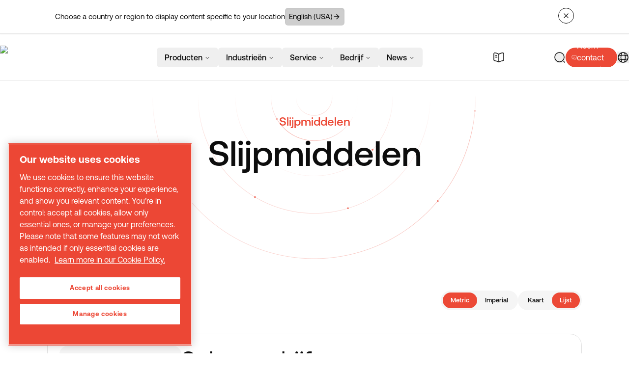

--- FILE ---
content_type: text/html; charset=utf-8
request_url: https://www.desouttertools.com/nl-nl/products/series/abrasives-32111
body_size: 60207
content:
<!DOCTYPE html><html lang="en" class="__variable_0b46d7 __variable_463bdb desoutter-theme"><head><meta charSet="utf-8"/><meta name="viewport" content="width=device-width, initial-scale=1"/><link rel="preload" href="/_next/static/media/87978b877048b6ce-s.p.woff2" as="font" crossorigin="" type="font/woff2"/><link rel="preload" href="/_next/static/media/8f9c64b3039176dd-s.p.woff2" as="font" crossorigin="" type="font/woff2"/><link rel="preload" href="/_next/static/media/946aa43b0214b45e-s.p.woff2" as="font" crossorigin="" type="font/woff2"/><link rel="preload" href="/_next/static/media/bfca15ec9a087c74-s.p.woff2" as="font" crossorigin="" type="font/woff2"/><link rel="preload" href="/_next/static/media/c68a8a6e82ca2361-s.p.woff2" as="font" crossorigin="" type="font/woff2"/><link rel="stylesheet" href="/_next/static/css/018189588d87146a.css" data-precedence="next"/><link rel="stylesheet" href="/_next/static/css/d92c79a85d9474be.css" data-precedence="next"/><link rel="preload" as="script" fetchPriority="low" href="/_next/static/chunks/webpack-b9708e422022330d.js"/><script src="/_next/static/css/d92c79a85d9474be.css" async=""></script><script src="/_next/static/chunks/vendors-4c8eecafb5d537fe.js" async=""></script><script src="/_next/static/chunks/main-app-2fb1b7cf7a43c953.js" async=""></script><script src="/_next/static/chunks/common-9cfeaaacd3f8c737.js" async=""></script><script src="/_next/static/chunks/app/layout-d7622d4d40056eb4.js" async=""></script><script src="/_next/static/chunks/app/%5Blang%5D/(full)/products/series/%5Bslug%5D/page-c90b9c96c12328fd.js" async=""></script><script src="/_next/static/chunks/app/%5Blang%5D/(minimal)/layout-136782a455be7a33.js" async=""></script><script src="/_next/static/chunks/app/%5Blang%5D/(minimal)/not-found-144e26e1b00021da.js" async=""></script><link rel="preload" href="https://www.googletagmanager.com/gtm.js?id=GTM-5NXHH8VZ" as="script"/><title>Premium Abrasives for Industrial Use | Desoutter Tools</title><meta name="description" content="Explore Desoutter’s high-quality abrasives for efficient material removal and finishing in various industrial applications."/><link rel="manifest" href="/manifest.webmanifest" crossorigin="use-credentials"/><link rel="canonical" href="https://www.desouttertools.com/nl-nl/products/series/abrasives-32111"/><link rel="alternate" hrefLang="x-default" href="https://www.desouttertools.com/en/products/series/abrasives-32111"/><link rel="alternate" hrefLang="en" href="https://www.desouttertools.com/en/products/series/abrasives-32111"/><link rel="alternate" hrefLang="en-us" href="https://www.desouttertools.com/en-us/products/series/abrasives-32111"/><link rel="alternate" hrefLang="en-gb" href="https://www.desouttertools.com/en-gb/products/series/abrasives-32111"/><link rel="alternate" hrefLang="en-za" href="https://www.desouttertools.com/en-za/products/series/abrasives-32111"/><link rel="alternate" hrefLang="en-in" href="https://www.desouttertools.com/en-in/products/series/abrasives-32111"/><link rel="alternate" hrefLang="en-th" href="https://www.desouttertools.com/en-th/products/series/abrasives-32111"/><link rel="alternate" hrefLang="en-se" href="https://www.desouttertools.com/en-se/products/series/abrasives-32111"/><link rel="alternate" hrefLang="fr-fr" href="https://www.desouttertools.com/fr-fr/products/series/abrasives-32111"/><link rel="alternate" hrefLang="fr-ca" href="https://www.desouttertools.com/fr-ca/products/series/abrasives-32111"/><link rel="alternate" hrefLang="es-es" href="https://www.desouttertools.com/es-es/products/series/abrasives-32111"/><link rel="alternate" hrefLang="es-mx" href="https://www.desouttertools.com/es-mx/products/series/abrasives-32111"/><link rel="alternate" hrefLang="pt-pt" href="https://www.desouttertools.com/pt-pt/products/series/abrasives-32111"/><link rel="alternate" hrefLang="pt-br" href="https://www.desouttertools.com/pt-br/products/series/abrasives-32111"/><link rel="alternate" hrefLang="it-it" href="https://www.desouttertools.com/it-it/products/series/abrasives-32111"/><link rel="alternate" hrefLang="de-de" href="https://www.desouttertools.com/de-de/products/series/abrasives-32111"/><link rel="alternate" hrefLang="nl-nl" href="https://www.desouttertools.com/nl-nl/products/series/abrasives-32111"/><link rel="alternate" hrefLang="cs-cz" href="https://www.desouttertools.com/cs-cz/products/series/abrasives-32111"/><link rel="alternate" hrefLang="hu-hu" href="https://www.desouttertools.com/hu-hu/products/series/abrasives-32111"/><link rel="alternate" hrefLang="pl-pl" href="https://www.desouttertools.com/pl-pl/products/series/abrasives-32111"/><link rel="alternate" hrefLang="ro-ro" href="https://www.desouttertools.com/ro-ro/products/series/abrasives-32111"/><link rel="alternate" hrefLang="sk-sk" href="https://www.desouttertools.com/sk-sk/products/series/abrasives-32111"/><link rel="alternate" hrefLang="sl-si" href="https://www.desouttertools.com/sl-si/products/series/abrasives-32111"/><link rel="alternate" hrefLang="tr-tr" href="https://www.desouttertools.com/tr-tr/products/series/abrasives-32111"/><link rel="alternate" hrefLang="zh-cn" href="https://www.desouttertools.com/zh-cn/products/series/abrasives-32111"/><link rel="alternate" hrefLang="ko-kr" href="https://www.desouttertools.com/ko-kr/products/series/abrasives-32111"/><link rel="alternate" hrefLang="ja-jp" href="https://www.desouttertools.com/ja-jp/products/series/abrasives-32111"/><meta property="og:title" content="Premium Abrasives for Industrial Use | Desoutter Tools"/><meta property="og:description" content="Explore Desoutter’s high-quality abrasives for efficient material removal and finishing in various industrial applications."/><meta property="og:site_name" content="Desoutter Industrial Tools - Industrial Pneumatic Tool for Aeronautics &amp; Automotive"/><meta property="og:locale" content="nl_NL"/><meta property="og:image" content="https://www.datocms-assets.com/104564/1707213906-abrasives.png?auto=format&amp;fit=max&amp;w=1200"/><meta property="og:image:width" content="1200"/><meta property="og:image:height" content="1200"/><meta property="og:type" content="article"/><meta name="twitter:card" content="summary_large_image"/><meta name="twitter:site" content="@desouttertools"/><meta name="twitter:title" content="Premium Abrasives for Industrial Use | Desoutter Tools"/><meta name="twitter:description" content="Explore Desoutter’s high-quality abrasives for efficient material removal and finishing in various industrial applications."/><meta name="twitter:image" content="https://www.datocms-assets.com/104564/1707213906-abrasives.png?auto=format&amp;fit=max&amp;w=1200"/><meta name="twitter:image:width" content="1200"/><meta name="twitter:image:height" content="1200"/><link rel="icon" href="https://www.datocms-assets.com/104564/1698222200-favicon.ico?auto=format&amp;h=16&amp;w=16" sizes="16x16" type="image/ico"/><link rel="icon" href="https://www.datocms-assets.com/104564/1698222200-favicon.ico?auto=format&amp;h=32&amp;w=32" sizes="32x32" type="image/ico"/><link rel="icon" href="https://www.datocms-assets.com/104564/1698222200-favicon.ico?auto=format&amp;h=96&amp;w=96" sizes="96x96" type="image/ico"/><link rel="icon" href="https://www.datocms-assets.com/104564/1698222200-favicon.ico?auto=format&amp;h=192&amp;w=192" sizes="192x192" type="image/ico"/><meta name="next-size-adjust"/><script src="/_next/static/chunks/polyfills-42372ed130431b0a.js" noModule=""></script></head><body class="__className_0b46d7"><div></div><script type="application/ld+json">{"@context":"https://schema.org/","@type":"Organization","name":"","parentOrganization":"","slogan":"","url":"https://www.desouttertools.com/nl-nl","description":"","address":{"@type":"PostalAddress","name":"Desoutter Tools","addressLocality":"Saint-Herblain","postalCode":"44800","streetAddress":"38 rue Bobby Sands"},"contactPoint":{"@type":"ContactPoint","name":"","url":"https://www.desouttertools.com/nl-nl/contact-us"},"logo":"https://www.datocms-assets.com/104564/1747142541-desoutter_logo_web.jpg?auto=format&fm=webp","sameAs":[]}</script><script type="application/ld+json">{"@context":"https://schema.org/","@type":"WebSite","name":"","url":"https://www.desouttertools.com/nl-nl","potentialAction":{"@type":"SearchAction","target":"https://www.desouttertools.com/nl-nl/search?q={query}","query":"required"}}</script><div><header class="dark fixed top-0 w-full transition-colors z-50"><div class="relative header-scroll transition-all duration-200 ease-out text-foreground h-[var(--height-header)] w-full after:w-full border-b border-foreground/10 [&amp;:has(input:checked)]:fixed [&amp;:has(input:checked)]:top-0 [&amp;:has(input:checked)]:z-50" style="--header-bg-opacity:0;background-color:hsl(var(--background) / var(--header-bg-opacity, 0))"><div class="flex justify-between h-full items-center container-auto px-4 lg:px-0 py-4"><a lang="nl_NL" hrefLang="nl_NL" class="logos w-32 lg:w-44 z-10" title="home" href="/nl-nl"><img alt="Desoutter Industrial Tools" loading="lazy" width="400" height="94" decoding="async" data-nimg="1" style="color:transparent" srcSet="/_next/image?url=https%3A%2F%2Fwww.datocms-assets.com%2F104564%2F1756376611-desoutter-tools-industrial-tools.webp&amp;w=640&amp;q=75 1x, /_next/image?url=https%3A%2F%2Fwww.datocms-assets.com%2F104564%2F1756376611-desoutter-tools-industrial-tools.webp&amp;w=828&amp;q=75 2x" src="/_next/image?url=https%3A%2F%2Fwww.datocms-assets.com%2F104564%2F1756376611-desoutter-tools-industrial-tools.webp&amp;w=828&amp;q=75"/></a><nav aria-label="Main" data-orientation="horizontal" dir="ltr" class="relative z-20 max-w-max flex-1 items-center justify-center hidden lg:flex"><div style="position:relative"><ul data-orientation="horizontal" class="center group flex flex-1 list-none items-center justify-center space-x-0 xl:gap-4" dir="ltr"><li><button id="radix-:R39svekq:-trigger-radix-:R2r9svekq:" data-state="closed" aria-expanded="false" aria-controls="radix-:R39svekq:-content-radix-:R2r9svekq:" class="group inline-flex w-max items-center justify-center rounded-md py-2 font-medium transition-colors hover:bg-accent hover:text-accent-foreground focus:bg-accent focus:text-accent-foreground focus:outline-none disabled:pointer-events-none disabled:opacity-50 data-[active]:bg-background/50 data-[state=open]:bg-background/50 group text-sm px-2 xl:px-4 xl:text-base aria-[current=true]:nav-active" aria-current="false" data-radix-collection-item="">Producten<!-- --> <svg xmlns="http://www.w3.org/2000/svg" width="24" height="24" viewBox="0 0 24 24" fill="none" stroke="currentColor" stroke-width="2" stroke-linecap="round" stroke-linejoin="round" class="lucide lucide-chevron-down relative top-[1px] ml-1 h-3 w-3 transition duration-200 group-data-[state=open]:rotate-180" aria-hidden="true"><path d="m6 9 6 6 6-6"></path></svg></button></li><li><button id="radix-:R39svekq:-trigger-radix-:R4r9svekq:" data-state="closed" aria-expanded="false" aria-controls="radix-:R39svekq:-content-radix-:R4r9svekq:" class="group inline-flex w-max items-center justify-center rounded-md py-2 font-medium transition-colors hover:bg-accent hover:text-accent-foreground focus:bg-accent focus:text-accent-foreground focus:outline-none disabled:pointer-events-none disabled:opacity-50 data-[active]:bg-background/50 data-[state=open]:bg-background/50 group text-sm px-2 xl:px-4 xl:text-base aria-[current=true]:nav-active" aria-current="false" data-radix-collection-item="">Industrieën<!-- --> <svg xmlns="http://www.w3.org/2000/svg" width="24" height="24" viewBox="0 0 24 24" fill="none" stroke="currentColor" stroke-width="2" stroke-linecap="round" stroke-linejoin="round" class="lucide lucide-chevron-down relative top-[1px] ml-1 h-3 w-3 transition duration-200 group-data-[state=open]:rotate-180" aria-hidden="true"><path d="m6 9 6 6 6-6"></path></svg></button></li><li><button id="radix-:R39svekq:-trigger-radix-:R6r9svekq:" data-state="closed" aria-expanded="false" aria-controls="radix-:R39svekq:-content-radix-:R6r9svekq:" class="group inline-flex w-max items-center justify-center rounded-md py-2 font-medium transition-colors hover:bg-accent hover:text-accent-foreground focus:bg-accent focus:text-accent-foreground focus:outline-none disabled:pointer-events-none disabled:opacity-50 data-[active]:bg-background/50 data-[state=open]:bg-background/50 group text-sm px-2 xl:px-4 xl:text-base aria-[current=true]:nav-active" aria-current="false" data-radix-collection-item="">Service<!-- --> <svg xmlns="http://www.w3.org/2000/svg" width="24" height="24" viewBox="0 0 24 24" fill="none" stroke="currentColor" stroke-width="2" stroke-linecap="round" stroke-linejoin="round" class="lucide lucide-chevron-down relative top-[1px] ml-1 h-3 w-3 transition duration-200 group-data-[state=open]:rotate-180" aria-hidden="true"><path d="m6 9 6 6 6-6"></path></svg></button></li><li><button id="radix-:R39svekq:-trigger-radix-:R8r9svekq:" data-state="closed" aria-expanded="false" aria-controls="radix-:R39svekq:-content-radix-:R8r9svekq:" class="group inline-flex w-max items-center justify-center rounded-md py-2 font-medium transition-colors hover:bg-accent hover:text-accent-foreground focus:bg-accent focus:text-accent-foreground focus:outline-none disabled:pointer-events-none disabled:opacity-50 data-[active]:bg-background/50 data-[state=open]:bg-background/50 group text-sm px-2 xl:px-4 xl:text-base aria-[current=true]:nav-active" aria-current="false" data-radix-collection-item="">Bedrijf<!-- --> <svg xmlns="http://www.w3.org/2000/svg" width="24" height="24" viewBox="0 0 24 24" fill="none" stroke="currentColor" stroke-width="2" stroke-linecap="round" stroke-linejoin="round" class="lucide lucide-chevron-down relative top-[1px] ml-1 h-3 w-3 transition duration-200 group-data-[state=open]:rotate-180" aria-hidden="true"><path d="m6 9 6 6 6-6"></path></svg></button></li><li><button id="radix-:R39svekq:-trigger-radix-:Rar9svekq:" data-state="closed" aria-expanded="false" aria-controls="radix-:R39svekq:-content-radix-:Rar9svekq:" class="group inline-flex w-max items-center justify-center rounded-md py-2 font-medium transition-colors hover:bg-accent hover:text-accent-foreground focus:bg-accent focus:text-accent-foreground focus:outline-none disabled:pointer-events-none disabled:opacity-50 data-[active]:bg-background/50 data-[state=open]:bg-background/50 group text-sm px-2 xl:px-4 xl:text-base aria-[current=true]:nav-active" aria-current="false" data-radix-collection-item="">News<!-- --> <svg xmlns="http://www.w3.org/2000/svg" width="24" height="24" viewBox="0 0 24 24" fill="none" stroke="currentColor" stroke-width="2" stroke-linecap="round" stroke-linejoin="round" class="lucide lucide-chevron-down relative top-[1px] ml-1 h-3 w-3 transition duration-200 group-data-[state=open]:rotate-180" aria-hidden="true"><path d="m6 9 6 6 6-6"></path></svg></button></li></ul></div><div class="perspective-[2000px] px-2 w-[100vw] fixed left-0 top-16 flex justify-center"></div></nav><div class="flex justify-end items-center gap-2 md:gap-4 lg:gap-6 [--menu-text-foreground:hsl(var(--text-foreground))] [&amp;:has(input:checked)]:[--menu-text-foreground:hsl(var(--white))]"><a lang="nl-nl" hrefLang="nl-nl" class="w-6 h-6 flex items-center justify-center " href="/nl-nl/services/user-manual-desoutter"><svg width="24" height="24" viewBox="0 0 24 24" fill="none" xmlns="http://www.w3.org/2000/svg"><path d="M22 16.74V4.67001C22 3.47001 21.02 2.58001 19.83 2.68001H19.77C17.67 2.86001 14.48 3.93001 12.7 5.05001L12.53 5.16001C12.24 5.34001 11.76 5.34001 11.47 5.16001L11.22 5.01001C9.44 3.90001 6.26 2.84001 4.16 2.67001C2.97 2.57001 2 3.47001 2 4.66001V16.74C2 17.7 2.78 18.6 3.74 18.72L4.03 18.76C6.2 19.05 9.55 20.15 11.47 21.2L11.51 21.22C11.78 21.37 12.21 21.37 12.47 21.22C14.39 20.16 17.75 19.05 19.93 18.76L20.26 18.72C21.22 18.6 22 17.7 22 16.74Z" stroke="currentColor" stroke-width="1.5" stroke-linecap="round" stroke-linejoin="round"></path><path d="M12 5.48999V20.49" stroke="currentColor" stroke-width="1.5" stroke-linecap="round" stroke-linejoin="round"></path><path d="M7.75 8.48999H5.5" stroke="currentColor" stroke-width="1.5" stroke-linecap="round" stroke-linejoin="round"></path><path d="M8.5 11.49H5.5" stroke="currentColor" stroke-width="1.5" stroke-linecap="round" stroke-linejoin="round"></path></svg></a><!--$--><div id="search-bar" class="flex justify-end items-center h-12 w-full"><button class="relative w-6 h-6 rounded-full opacity-100 flex items-center justify-center z-10" title="search"><svg class="stroke-gray-900 dark:stroke-white" width="24" height="24" viewBox="0 0 24 24" fill="none" xmlns="http://www.w3.org/2000/svg"><path d="M11.5 21C16.7467 21 21 16.7467 21 11.5C21 6.25329 16.7467 2 11.5 2C6.25329 2 2 6.25329 2 11.5C2 16.7467 6.25329 21 11.5 21Z" stroke-width="1.5" stroke-linecap="round" stroke-linejoin="round"></path><path d="M22 22L20 20" stroke-width="1.5" stroke-linecap="round" stroke-linejoin="round"></path></svg></button></div><!--/$--><a lang="nl-nl" hrefLang="nl-nl" class="flex items-center justify-center gap-2 h-10 max-lg:w-10 p-2 lg:p-3 bg-primary rounded-full" href="/nl-nl/contact-us"><svg class="stroke-primary-foreground" width="24" height="24" viewBox="0 0 24 24" fill="none" xmlns="http://www.w3.org/2000/svg"><path d="M8.5 10.5H15.5" stroke-width="1.5" stroke-miterlimit="10" stroke-linecap="round" stroke-linejoin="round"></path><path d="M7 18.4299H11L15.45 21.39C16.11 21.83 17 21.3599 17 20.5599V18.4299C20 18.4299 22 16.4299 22 13.4299V7.42993C22 4.42993 20 2.42993 17 2.42993H7C4 2.42993 2 4.42993 2 7.42993V13.4299C2 16.4299 4 18.4299 7 18.4299Z" stroke-width="1.5" stroke-miterlimit="10" stroke-linecap="round" stroke-linejoin="round"></path></svg><p class="hidden lg:inline font-normal text-primary-foreground text-nowrap">Neem contact op met</p></a><!--$--><div class="relative group text-[var(--menu-text-foreground)] flex items-center" tabindex="6"><button class="relative z-10" title="language"><svg width="24" height="24" viewBox="0 0 24 24" fill="none" class="" stroke="currentColor" xmlns="http://www.w3.org/2000/svg"><path d="M12 22C17.5228 22 22 17.5228 22 12C22 6.47715 17.5228 2 12 2C6.47715 2 2 6.47715 2 12C2 17.5228 6.47715 22 12 22Z" stroke-width="1.5" stroke-linecap="round" stroke-linejoin="round"></path><path d="M8.0001 3H9.0001C7.0501 8.84 7.0501 15.16 9.0001 21H8.0001" stroke-width="1.5" stroke-linecap="round" stroke-linejoin="round"></path><path d="M15 3C16.95 8.84 16.95 15.16 15 21" stroke-width="1.5" stroke-linecap="round" stroke-linejoin="round"></path><path d="M3 16V15C8.84 16.95 15.16 16.95 21 15V16" stroke-width="1.5" stroke-linecap="round" stroke-linejoin="round"></path><path d="M3 9.0001C8.84 7.0501 15.16 7.0501 21 9.0001" stroke-width="1.5" stroke-linecap="round" stroke-linejoin="round"></path></svg></button><!--$--><div class="hidden group-focus-within:block absolute top-12 right-0 px-1 py-2 bg-gray-50 rounded-2xl z-50"><ul class="w-44 max-h-64 px-1 overflow-y-auto scrollbar scrollbar-thumb-primary scrollbar-track-gray-100 scrollbar-w-0.5 scrollbar-thumb-rounded-full scrollbar-track-rounded-full"><li class="px-2 py-1 rounded text-sm text-gray-400"><a rel="nofollow" title="Corporate (English)" data-datocms-noindex="true" href="/en/products/series/abrasives-32111"><div class="flex items-center "><img alt="Corporate website - English" loading="lazy" width="16" height="16" decoding="async" data-nimg="1" class="mr-2" style="color:transparent" src="https://www.datocms-assets.com/104564/1718705365-global.svg"/><div>Corporate (English)</div></div></a></li><li class="px-2 py-1 rounded text-sm text-gray-400"><a rel="nofollow" title="United States of America" data-datocms-noindex="true" href="/en-us/products/series/abrasives-32111"><div class="flex items-center "><img alt="English - USA" loading="lazy" width="16" height="16" decoding="async" data-nimg="1" class="mr-2" style="color:transparent" src="https://www.datocms-assets.com/104564/1718799777-us.svg"/><div>United States of America</div></div></a></li><li class="px-2 py-1 rounded text-sm text-gray-400"><a rel="nofollow" title="United Kingdom &amp; Ireland" data-datocms-noindex="true" href="/en-gb/products/series/abrasives-32111"><div class="flex items-center "><img alt="English - UK" loading="lazy" width="16" height="16" decoding="async" data-nimg="1" class="mr-2" style="color:transparent" src="https://www.datocms-assets.com/104564/1718705391-gb-1.svg"/><div>United Kingdom &amp; Ireland</div></div></a></li><li class="px-2 py-1 rounded text-sm text-gray-400"><a rel="nofollow" title="France" data-datocms-noindex="true" href="/fr-fr/products/series/abrasives-32111"><div class="flex items-center "><img alt="Français - France" loading="lazy" width="16" height="16" decoding="async" data-nimg="1" class="mr-2" style="color:transparent" src="https://www.datocms-assets.com/104564/1718705421-fr-2.svg"/><div>France</div></div></a></li><li class="px-2 py-1 rounded text-sm text-gray-400"><a rel="nofollow" title="Deutschland" data-datocms-noindex="true" href="/de-de/products/series/abrasives-32111"><div class="flex items-center "><img alt="Germany - German" loading="lazy" width="16" height="16" decoding="async" data-nimg="1" class="mr-2" style="color:transparent" src="https://www.datocms-assets.com/104564/1718705441-de-1.svg"/><div>Deutschland</div></div></a></li><li class="px-2 py-1 rounded text-sm text-gray-400"><a rel="nofollow" title="Nederland" data-datocms-noindex="true" href="/nl-nl/products/series/abrasives-32111"><div class="flex items-center "><img alt="Netherlands - Dutch" loading="lazy" width="16" height="16" decoding="async" data-nimg="1" class="mr-2" style="color:transparent" src="https://www.datocms-assets.com/104564/1718705461-nl-1.svg"/><div>Nederland</div></div></a></li><li class="px-2 py-1 rounded text-sm text-gray-400"><a rel="nofollow" title=" Česko" data-datocms-noindex="true" href="/cs-cz/products/series/abrasives-32111"><div class="flex items-center "><img alt="Czech Republic - Czech" loading="lazy" width="16" height="16" decoding="async" data-nimg="1" class="mr-2" style="color:transparent" src="https://www.datocms-assets.com/104564/1718705486-cz-1.svg"/><div> Česko</div></div></a></li><li class="px-2 py-1 rounded text-sm text-gray-400"><a rel="nofollow" title="España" data-datocms-noindex="true" href="/es-es/products/series/abrasives-32111"><div class="flex items-center "><img alt="Spain - Spanish" loading="lazy" width="16" height="16" decoding="async" data-nimg="1" class="mr-2" style="color:transparent" src="https://www.datocms-assets.com/104564/1718705518-es-1.svg"/><div>España</div></div></a></li><li class="px-2 py-1 rounded text-sm text-gray-400"><a rel="nofollow" title="México" data-datocms-noindex="true" href="/es-mx/products/series/abrasives-32111"><div class="flex items-center "><img alt="Mexico - Spanish" loading="lazy" width="16" height="16" decoding="async" data-nimg="1" class="mr-2" style="color:transparent" src="https://www.datocms-assets.com/104564/1718705536-mx-1.svg"/><div>México</div></div></a></li><li class="px-2 py-1 rounded text-sm text-gray-400"><a rel="nofollow" title="Magyarország" data-datocms-noindex="true" href="/hu-hu/products/series/abrasives-32111"><div class="flex items-center "><img alt="Hungary - Hungarian" loading="lazy" width="16" height="16" decoding="async" data-nimg="1" class="mr-2" style="color:transparent" src="https://www.datocms-assets.com/104564/1718705549-hu-1.svg"/><div>Magyarország</div></div></a></li><li class="px-2 py-1 rounded text-sm text-gray-400"><a rel="nofollow" title="Italia" data-datocms-noindex="true" href="/it-it/products/series/abrasives-32111"><div class="flex items-center "><img alt="Italy - Italian" loading="lazy" width="16" height="16" decoding="async" data-nimg="1" class="mr-2" style="color:transparent" src="https://www.datocms-assets.com/104564/1718705570-it-1.svg"/><div>Italia</div></div></a></li><li class="px-2 py-1 rounded text-sm text-gray-400"><a rel="nofollow" title="日本" data-datocms-noindex="true" href="/ja-jp/products/series/abrasives-32111"><div class="flex items-center "><img alt="Japan - Japanese" loading="lazy" width="16" height="16" decoding="async" data-nimg="1" class="mr-2" style="color:transparent" src="https://www.datocms-assets.com/104564/1718705581-jp-1.svg"/><div>日本</div></div></a></li><li class="px-2 py-1 rounded text-sm text-gray-400"><a rel="nofollow" href="/zh-cn/products/series/abrasives-32111" title="中国" data-datocms-noindex="true"><div class="flex items-center "><img alt="China - Chinese" loading="lazy" width="16" height="16" decoding="async" data-nimg="1" class="mr-2" style="color:transparent" src="https://www.datocms-assets.com/104564/1718705594-cn-1.svg"/><div>中国</div></div></a></li><li class="px-2 py-1 rounded text-sm text-gray-400"><a rel="nofollow" title="대한민국" data-datocms-noindex="true" href="/ko-kr/products/series/abrasives-32111"><div class="flex items-center "><img alt="Korea - Korean" loading="lazy" width="16" height="16" decoding="async" data-nimg="1" class="mr-2" style="color:transparent" src="https://www.datocms-assets.com/104564/1718705605-kr-1.svg"/><div>대한민국</div></div></a></li><li class="px-2 py-1 rounded text-sm text-gray-400"><a rel="nofollow" title="Polska" data-datocms-noindex="true" href="/pl-pl/products/series/abrasives-32111"><div class="flex items-center "><img alt="Poland - Polish" loading="lazy" width="16" height="16" decoding="async" data-nimg="1" class="mr-2" style="color:transparent" src="https://www.datocms-assets.com/104564/1718705615-pl-1.svg"/><div>Polska</div></div></a></li><li class="px-2 py-1 rounded text-sm text-gray-400"><a rel="nofollow" title="Brasil" data-datocms-noindex="true" href="/pt-br/products/series/abrasives-32111"><div class="flex items-center "><img alt="Brazil - Portuguese" loading="lazy" width="16" height="16" decoding="async" data-nimg="1" class="mr-2" style="color:transparent" src="https://www.datocms-assets.com/104564/1718705625-br-1.svg"/><div>Brasil</div></div></a></li><li class="px-2 py-1 rounded text-sm text-gray-400"><a rel="nofollow" title="Portugal" data-datocms-noindex="true" href="/pt-pt/products/series/abrasives-32111"><div class="flex items-center "><img alt="Portugal - Portuguese" loading="lazy" width="16" height="16" decoding="async" data-nimg="1" class="mr-2" style="color:transparent" src="https://www.datocms-assets.com/104564/1718705638-pt-1.svg"/><div>Portugal</div></div></a></li><li class="px-2 py-1 rounded text-sm text-gray-400"><a rel="nofollow" title="România" data-datocms-noindex="true" href="/ro-ro/products/series/abrasives-32111"><div class="flex items-center "><img alt="Romania - Romanian" loading="lazy" width="16" height="16" decoding="async" data-nimg="1" class="mr-2" style="color:transparent" src="https://www.datocms-assets.com/104564/1718705649-ro-1.svg"/><div>România</div></div></a></li><li class="px-2 py-1 rounded text-sm text-gray-400"><a rel="nofollow" title="Slovensko" data-datocms-noindex="true" href="/sk-sk/products/series/abrasives-32111"><div class="flex items-center "><img alt="Slovakia - Slovak" loading="lazy" width="16" height="16" decoding="async" data-nimg="1" class="mr-2" style="color:transparent" src="https://www.datocms-assets.com/104564/1718705693-sk-2.svg"/><div>Slovensko</div></div></a></li><li class="px-2 py-1 rounded text-sm text-gray-400"><a rel="nofollow" title="Slovenija" data-datocms-noindex="true" href="/sl-si/products/series/abrasives-32111"><div class="flex items-center "><img alt="Slovenia - Slovene" loading="lazy" width="16" height="16" decoding="async" data-nimg="1" class="mr-2" style="color:transparent" src="https://www.datocms-assets.com/104564/1718705714-si-1.svg"/><div>Slovenija</div></div></a></li><li class="px-2 py-1 rounded text-sm text-gray-400"><a rel="nofollow" title="Sverige" data-datocms-noindex="true" href="/en-se/products/series/abrasives-32111"><div class="flex items-center "><img alt="English - Sweden" loading="lazy" width="16" height="16" decoding="async" data-nimg="1" class="mr-2" style="color:transparent" src="https://www.datocms-assets.com/104564/1718705734-se-1.svg"/><div>Sverige</div></div></a></li><li class="px-2 py-1 rounded text-sm text-gray-400"><a rel="nofollow" title="ไทย" data-datocms-noindex="true" href="/en-th/products/series/abrasives-32111"><div class="flex items-center "><img alt="English - Thailand" loading="lazy" width="16" height="16" decoding="async" data-nimg="1" class="mr-2" style="color:transparent" src="https://www.datocms-assets.com/104564/1718705753-th-2.svg"/><div>ไทย</div></div></a></li><li class="px-2 py-1 rounded text-sm text-gray-400"><a rel="nofollow" title="India" data-datocms-noindex="true" href="/en-in/products/series/abrasives-32111"><div class="flex items-center "><img alt="English - India" loading="lazy" width="16" height="16" decoding="async" data-nimg="1" class="mr-2" style="color:transparent" src="https://www.datocms-assets.com/104564/1720101816-flag_of_india.svg"/><div>India</div></div></a></li><li class="px-2 py-1 rounded text-sm text-gray-400"><a rel="nofollow" title="South Africa" data-datocms-noindex="true" href="/en-za/products/series/abrasives-32111"><div class="flex items-center "><img alt="English - South Africa" loading="lazy" width="16" height="16" decoding="async" data-nimg="1" class="mr-2" style="color:transparent" src="https://www.datocms-assets.com/104564/1720101899-flag_of_south_africa.svg"/><div>South Africa</div></div></a></li><li class="px-2 py-1 rounded text-sm text-gray-400"><a rel="nofollow" title="Türkçe" data-datocms-noindex="true" href="/tr-tr/products/series/abrasives-32111"><div class="flex items-center "><img alt="Turkey - Turkish" loading="lazy" width="16" height="16" decoding="async" data-nimg="1" class="mr-2" style="color:transparent" srcSet="/_next/image?url=https%3A%2F%2Fwww.datocms-assets.com%2F104564%2F1725522050-flag_of_turkey.webp&amp;w=16&amp;q=75 1x, /_next/image?url=https%3A%2F%2Fwww.datocms-assets.com%2F104564%2F1725522050-flag_of_turkey.webp&amp;w=32&amp;q=75 2x" src="/_next/image?url=https%3A%2F%2Fwww.datocms-assets.com%2F104564%2F1725522050-flag_of_turkey.webp&amp;w=32&amp;q=75"/><div>Türkçe</div></div></a></li><li class="px-2 py-1 rounded text-sm text-gray-400"><a rel="nofollow" title="French (Canada)" data-datocms-noindex="true" href="/fr-ca/products/series/abrasives-32111"><div class="flex items-center "><img alt="Canada - French" loading="lazy" width="16" height="16" decoding="async" data-nimg="1" class="mr-2" style="color:transparent" srcSet="/_next/image?url=https%3A%2F%2Fwww.datocms-assets.com%2F104564%2F1749545924-canada_flag.jpg&amp;w=16&amp;q=75 1x, /_next/image?url=https%3A%2F%2Fwww.datocms-assets.com%2F104564%2F1749545924-canada_flag.jpg&amp;w=32&amp;q=75 2x" src="/_next/image?url=https%3A%2F%2Fwww.datocms-assets.com%2F104564%2F1749545924-canada_flag.jpg&amp;w=32&amp;q=75"/><div>French (Canada)</div></div></a></li></ul></div><!--/$--></div><!--/$--><div class="header-dropdown-menu flex lg:hidden xl:w-[124px] h-[48px]"><input type="checkbox" id="dropdown-mobile-header-menu" class="peer hidden"/><label aria-checked="true" for="dropdown-mobile-header-menu" class="min-w-[80px] p-1 clickOnPageChange relative flex items-center text-foreground peer-checked:text-background dark:peer-checked:text-foreground font-medium cursor-pointer z-10 bg-gray-900/20 peer-checked:bg-white/10 dark:bg-white/10 rounded-full peer-checked:[&amp;&gt;.dropdown-mobile-header-menu-open]:hidden peer-checked:[&amp;&gt;.dropdown-mobile-header-menu-close]:flex"><div class="select-none text-foreground font-medium ml-2 ">Menu</div><div class="dropdown-mobile-header-menu-open flex ml-2 w-10 h-10  items-center justify-center rounded-full cursor-pointer z-10 bg-foreground text-background"><svg xmlns="http://www.w3.org/2000/svg" width="24" height="24" viewBox="0 0 24 24" fill="none" stroke="currentColor" stroke-width="2" stroke-linecap="round" stroke-linejoin="round" class="lucide lucide-menu w-5 h-5" aria-hidden="true"><path d="M4 12h16"></path><path d="M4 18h16"></path><path d="M4 6h16"></path></svg></div><div class="dropdown-mobile-header-menu-close hidden ml-2 w-10 h-10  items-center justify-center rounded-full cursor-pointer z-10 bg-background text-foreground"><svg xmlns="http://www.w3.org/2000/svg" width="24" height="24" viewBox="0 0 24 24" fill="none" stroke="currentColor" stroke-width="2" stroke-linecap="round" stroke-linejoin="round" class="lucide lucide-x w-5 h-5" aria-hidden="true"><path d="M18 6 6 18"></path><path d="m6 6 12 12"></path></svg></div></label><div class="absolute hidden peer-checked:block top-28 left-0 w-full bg-gray-900 text-background dark:text-foreground z-30 overflow-y-scroll h-[calc(100vh-var(--height-header))]"><div><label for="mobileDropdownYI6bKxpcTHuf5tufM2ehcQ" class="flex items-center justify-between mx-4 mb-6 cursor-pointer"><div class="mb-2 mt-0 overflow-visible text-xl font-normal">Producten</div><svg class="stroke-white" width="24" height="24" viewBox="0 0 24 24" fill="none" xmlns="http://www.w3.org/2000/svg"><path d="M14.43 5.92999L20.5 12L14.43 18.07" stroke-width="1.5" stroke-miterlimit="10" stroke-linecap="round" stroke-linejoin="round"></path><path d="M3.5 12H20.33" stroke-width="1.5" stroke-miterlimit="10" stroke-linecap="round" stroke-linejoin="round"></path></svg></label><input type="checkbox" id="mobileDropdownYI6bKxpcTHuf5tufM2ehcQ" class="peer hidden"/><label for="mobileDropdownYI6bKxpcTHuf5tufM2ehcQ" class="absolute hidden peer-checked:flex top-0 mx-4 cursor-pointer z-20 gap-3"><svg width="24" height="24" viewBox="0 0 24 24" fill="none" xmlns="http://www.w3.org/2000/svg" class="stroke-white:stroke-gray-900"><path d="M9.56995 5.92993L3.49995 11.9999L9.56995 18.0699" stroke-width="1.5" stroke-miterlimit="10" stroke-linecap="round" stroke-linejoin="round"></path><path d="M20.5 12H3.67" stroke-width="1.5" stroke-miterlimit="10" stroke-linecap="round" stroke-linejoin="round"></path></svg> Menu / <!-- -->Producten</label><div class="absolute hidden peer-checked:block top-10 z-20 w-full pb-6"><div class="flex flex-col dark mx-4 mb-1 p-6 rounded-2xl bg-gray-800"><div><a lang="nl-nl" hrefLang="nl-nl" class="group/link flex justify-between mb-2" href="/nl-nl/company/ecosystem"><div class="mb-2 mt-0 overflow-visible text-lg font-normal">Industriële montagegereedschappen</div><div><button class="flex items-center rounded-full cursor-pointer gap-2 disabled:text-gray-400 disabled:cursor-default select-none duration-200 text-foreground border-foreground stroke-foreground dark:text-primary-foreground !bg-transparent border disabled:border-gray-400 hover:!bg-gray-100/50 py-2 px-4 text-xs !p-[7px] !border-gray-600 group-hover/link:!border-gray-900 group-hover/link:dark:!border-white" title="arrow"><svg class="" width="16" height="16" viewBox="0 0 24 24" fill="none" xmlns="http://www.w3.org/2000/svg"><path d="M14.43 5.92999L20.5 12L14.43 18.07" stroke-width="1.5" stroke-miterlimit="10" stroke-linecap="round" stroke-linejoin="round"></path><path d="M3.5 12H20.33" stroke-width="1.5" stroke-miterlimit="10" stroke-linecap="round" stroke-linejoin="round"></path></svg></button></div></a></div><div class="pt-4 pb-1 border-0 border-t border-gray-600 lg:grid grid-flow-row gap-3 auto-rows-max"><div></div><div><p class="text-gray-300 mb-3">Schroefgereedschap</p><div><a lang="nl-nl" hrefLang="nl-nl" class="flex items-start mb-3 lg:pb-0 hover:opacity-50" href="/nl-nl/c/battery-tightening-tools"><div><span>Schroefgereedschap met accu</span></div><div class="bg-red-500 p-1 ms-2 rounded-md text-white text-xs hover:text-white">New</div></a></div><div><a lang="nl-nl" hrefLang="nl-nl" class="flex items-start mb-3 lg:pb-0 hover:opacity-50" href="/nl-nl/c/connect-platform"><div><span>Connect platform</span></div><div class="bg-red-500 p-1 ms-2 rounded-md text-white text-xs hover:text-white">New</div></a></div><div><a lang="nl-nl" hrefLang="nl-nl" class="flex items-start mb-3 lg:pb-0 hover:opacity-50" href="/nl-nl/c/cable-tightening-tools"><div><span>Bekabeld schroefgereedschap</span></div></a></div><div><a lang="nl-nl" hrefLang="nl-nl" class="flex items-start mb-3 lg:pb-0 hover:opacity-50" href="/nl-nl/c/corded-platforms"><div><span>Controllers voor bedraad gereedschap</span></div></a></div><div><a lang="nl-nl" hrefLang="nl-nl" class="flex items-start mb-3 lg:pb-0 hover:opacity-50" href="/nl-nl/c/pneumatic-tightening-tools"><div><span>Pneumatisch schroefgereedschap</span></div></a></div><div><a lang="nl-nl" hrefLang="nl-nl" class="flex items-start mb-3 lg:pb-0 hover:opacity-50" href="/nl-nl/c/accessories"><div><span>Accessoires</span></div></a></div><div><a lang="nl-nl" hrefLang="nl-nl" class="flex items-start mb-3 lg:pb-0 hover:opacity-50" href="/nl-nl/c/workplace-solution"><div><span>Oplossing voor de werkplek</span></div></a></div></div><div><p class="text-gray-300 mb-3">Boormachines</p><div><a lang="nl-nl" hrefLang="nl-nl" class="flex items-start mb-3 lg:pb-0 hover:opacity-50" href="/nl-nl/c/electric-drilling-tools"><div><span>Elektische boormachines</span></div></a></div><div><a lang="nl-nl" hrefLang="nl-nl" class="flex items-start mb-3 lg:pb-0 hover:opacity-50" href="/nl-nl/c/pneumatic-drilling-tools"><div><span>Pneumatische boormachines</span></div></a></div><div><a lang="nl-nl" hrefLang="nl-nl" class="flex items-start mb-3 lg:pb-0 hover:opacity-50" href="/nl-nl/solutions/adu-range-pneumatic-drilling"><div><span>ADU-serie - Elektrische booreenheden</span></div></a></div><div><a lang="nl-nl" hrefLang="nl-nl" class="flex items-start mb-3 lg:pb-0 hover:opacity-50" href="/nl-nl/solutions/edu-range-electric-drilling-unit"><div><span>Elektrische booreenheden - EDU</span></div></a></div></div><div><p class="text-gray-300 mb-3">Compressiegereedschappen</p><div><a lang="nl-nl" hrefLang="nl-nl" class="flex items-start mb-3 lg:pb-0 hover:opacity-50" href="/nl-nl/c/tapping-riveting"><div><span>Tappen en klinken</span></div></a></div></div></div></div><div class="flex flex-col dark mx-4 mb-1 p-6 rounded-2xl bg-gray-800"><div><a lang="nl-nl" hrefLang="nl-nl" class="group/link flex justify-between mb-2" href="/nl-nl/company/ecosystem"><div class="mb-2 mt-0 overflow-visible text-lg font-normal">Controle van de assemblagelijn</div><div><button class="flex items-center rounded-full cursor-pointer gap-2 disabled:text-gray-400 disabled:cursor-default select-none duration-200 text-foreground border-foreground stroke-foreground dark:text-primary-foreground !bg-transparent border disabled:border-gray-400 hover:!bg-gray-100/50 py-2 px-4 text-xs !p-[7px] !border-gray-600 group-hover/link:!border-gray-900 group-hover/link:dark:!border-white" title="arrow"><svg class="" width="16" height="16" viewBox="0 0 24 24" fill="none" xmlns="http://www.w3.org/2000/svg"><path d="M14.43 5.92999L20.5 12L14.43 18.07" stroke-width="1.5" stroke-miterlimit="10" stroke-linecap="round" stroke-linejoin="round"></path><path d="M3.5 12H20.33" stroke-width="1.5" stroke-miterlimit="10" stroke-linecap="round" stroke-linejoin="round"></path></svg></button></div></a></div><div class="pt-4 pb-1 border-0 border-t border-gray-600 lg:grid grid-flow-row gap-3 auto-rows-max"><div><div><a lang="nl-nl" hrefLang="nl-nl" class="flex items-start mb-3 lg:pb-0 hover:opacity-50" href="/nl-nl/solutions/pivotware"><div><span>Procesregeling</span></div></a></div><div><a lang="nl-nl" hrefLang="nl-nl" class="flex items-start mb-3 lg:pb-0 hover:opacity-50" href="/nl-nl/solutions/demeter"><div><span>Data driven solutions</span></div></a></div><div><a lang="nl-nl" hrefLang="nl-nl" class="flex items-start mb-3 lg:pb-0 hover:opacity-50" href="/nl-nl/solutions/nexonar"><div><span>Real-time locatiesysteem</span></div></a></div></div><div><p class="text-gray-300 mb-3">Motion Capture</p><div><a lang="nl-nl" hrefLang="nl-nl" class="flex items-start mb-3 lg:pb-0 hover:opacity-50" href="/nl-nl/solutions/nexonar"><div><span>Real-Time Location System</span></div></a></div><div><a lang="nl-nl" hrefLang="nl-nl" class="flex items-start mb-3 lg:pb-0 hover:opacity-50" href="/nl-nl/solutions/nexonar-one"><div><span>Single Camera Solution - ONE</span></div></a></div><div><a lang="nl-nl" hrefLang="nl-nl" class="flex items-start mb-3 lg:pb-0 hover:opacity-50" href="/nl-nl/solutions/nexonar-neo"><div><span>Scalable Solution - NEO</span></div><div class="bg-red-500 p-1 ms-2 rounded-md text-white text-xs hover:text-white">New</div></a></div><div><a lang="nl-nl" hrefLang="nl-nl" class="flex items-start mb-3 lg:pb-0 hover:opacity-50" href="/nl-nl/solutions/nexonar-tagit"><div><span>Digital Marking - TAGIT</span></div></a></div></div></div></div><div class="flex flex-col dark mx-4 mb-1 p-6 rounded-2xl bg-gray-800"><div><a lang="nl-nl" hrefLang="nl-nl" class="group/link flex justify-between mb-2" href="/nl-nl/company/ecosystem"><div class="mb-2 mt-0 overflow-visible text-lg font-normal">Kwaliteitscontrole</div><div><button class="flex items-center rounded-full cursor-pointer gap-2 disabled:text-gray-400 disabled:cursor-default select-none duration-200 text-foreground border-foreground stroke-foreground dark:text-primary-foreground !bg-transparent border disabled:border-gray-400 hover:!bg-gray-100/50 py-2 px-4 text-xs !p-[7px] !border-gray-600 group-hover/link:!border-gray-900 group-hover/link:dark:!border-white" title="arrow"><svg class="" width="16" height="16" viewBox="0 0 24 24" fill="none" xmlns="http://www.w3.org/2000/svg"><path d="M14.43 5.92999L20.5 12L14.43 18.07" stroke-width="1.5" stroke-miterlimit="10" stroke-linecap="round" stroke-linejoin="round"></path><path d="M3.5 12H20.33" stroke-width="1.5" stroke-miterlimit="10" stroke-linecap="round" stroke-linejoin="round"></path></svg></button></div></a></div><div class="pt-4 pb-1 border-0 border-t border-gray-600 lg:grid grid-flow-row gap-3 auto-rows-max"><div><div><a lang="nl-nl" hrefLang="nl-nl" class="flex items-start mb-3 lg:pb-0 hover:opacity-50" href="/nl-nl/c/torque-measurement-systems"><div><span>Koppelmeting Systemen</span></div></a></div><div><a lang="nl-nl" hrefLang="nl-nl" class="flex items-start mb-3 lg:pb-0 hover:opacity-50" href="/nl-nl/solutions/navis"><div><span>Neadvance - Visuele Inspectie</span></div><div class="bg-red-500 p-1 ms-2 rounded-md text-white text-xs hover:text-white">New</div></a></div><div><a lang="nl-nl" hrefLang="nl-nl" class="flex items-start mb-3 lg:pb-0 hover:opacity-50" href="/nl-nl/solutions/nexonar-tagit"><div><span>Foutloze kwaliteitscontrole - TAGIT</span></div><div class="bg-red-500 p-1 ms-2 rounded-md text-white text-xs hover:text-white">New</div></a></div></div></div></div><div class="flex flex-col dark mx-4 mb-1 p-6 rounded-2xl bg-gray-800"><div><a lang="nl-nl" hrefLang="nl-nl" class="group/link flex justify-between mb-2" href="/nl-nl/company/ecosystem"><div class="mb-2 mt-0 overflow-visible text-lg font-normal">Automatisering</div><div><button class="flex items-center rounded-full cursor-pointer gap-2 disabled:text-gray-400 disabled:cursor-default select-none duration-200 text-foreground border-foreground stroke-foreground dark:text-primary-foreground !bg-transparent border disabled:border-gray-400 hover:!bg-gray-100/50 py-2 px-4 text-xs !p-[7px] !border-gray-600 group-hover/link:!border-gray-900 group-hover/link:dark:!border-white" title="arrow"><svg class="" width="16" height="16" viewBox="0 0 24 24" fill="none" xmlns="http://www.w3.org/2000/svg"><path d="M14.43 5.92999L20.5 12L14.43 18.07" stroke-width="1.5" stroke-miterlimit="10" stroke-linecap="round" stroke-linejoin="round"></path><path d="M3.5 12H20.33" stroke-width="1.5" stroke-miterlimit="10" stroke-linecap="round" stroke-linejoin="round"></path></svg></button></div></a></div><div class="pt-4 pb-1 border-0 border-t border-gray-600 lg:grid grid-flow-row gap-3 auto-rows-max"><div></div><div><p class="text-gray-300 mb-3">Geautomatiseerd schroeven</p><div><a lang="nl-nl" hrefLang="nl-nl" class="flex items-start mb-3 lg:pb-0 hover:opacity-50" href="/nl-nl/p/multi-multi-modular-spindle-solution-463050"><div><span>Gesynchroniseerde assemblage - MULTI</span></div></a></div><div><a lang="nl-nl" hrefLang="nl-nl" class="flex items-start mb-3 lg:pb-0 hover:opacity-50" href="/nl-nl/solutions/automated-robot-guidance"><div><span>ARG - Geautomatiseerde robotgeleiding</span></div><div class="bg-red-500 p-1 ms-2 rounded-md text-white text-xs hover:text-white">New</div></a></div><div><a hrefLang="nl-nl" href="https://www.desouttertools.com/en/c/cable-tightening-tools#spy_fixtured-spindles-32048" target="_self" title="Fixtured Spindles" id="fixtured_spindles" class="flex items-start mb-3 lg:pb-0 hover:opacity-50"><div><span>Fixtured Spindles</span></div></a></div><div><a hrefLang="nl-nl" href="https://www.desouttertools.com/nl-nl/c/cable-tightening-tools#spy_fast-integration-spindles-42084" target="_self" title="Fast Integration Spindles" id="fast_integration_spindles" class="flex items-start mb-3 lg:pb-0 hover:opacity-50"><div><span>Fast Integration Spindles</span></div></a></div></div><div><p class="text-gray-300 mb-3">Schroeftoevoer oplossingen</p><div><a lang="nl-nl" hrefLang="nl-nl" class="flex items-start mb-3 lg:pb-0 hover:opacity-50" href="/nl-nl/solutions/screw-feeding-systems"><div><span>Schroeftoevoersysteem - RAPID</span></div></a></div><div><a lang="nl-nl" hrefLang="nl-nl" class="flex items-start mb-3 lg:pb-0 hover:opacity-50" href="/nl-nl/solutions/electric-screw-feeder"><div><span>Elektrisch schroeftoevoer systeem - eRAPID</span></div><div class="bg-red-500 p-1 ms-2 rounded-md text-white text-xs hover:text-white">New</div></a></div></div><div><p class="text-gray-300 mb-3">Geautomatiseerd boren</p><div><a lang="nl-nl" hrefLang="nl-nl" class="flex items-start mb-3 lg:pb-0 hover:opacity-50" href="/nl-nl/solutions/r-evo-light-automation"><div><span>Lichtautomatisering - R-EVO</span></div></a></div></div></div></div><div class="flex justify-between mt-7 mx-4 gap-4"><a lang="nl-nl" hrefLang="nl-nl" class="" href="/nl-nl/products/processes/catalogs-and-leaflets"><button class="flex items-center rounded-full cursor-pointer gap-2 disabled:cursor-default select-none duration-200 bg-background text-foreground border-foreground stroke-foreground hover:bg-background/80 disabled:bg-gray-200 disabled:text-gray-400 py-2 px-4 text-xs" title="Download our catalogs and leaflets">Download our catalogs and leaflets<svg class="" width="16" height="16" viewBox="0 0 24 24" fill="none" xmlns="http://www.w3.org/2000/svg"><path d="M14.43 5.92999L20.5 12L14.43 18.07" stroke-width="1.5" stroke-miterlimit="10" stroke-linecap="round" stroke-linejoin="round"></path><path d="M3.5 12H20.33" stroke-width="1.5" stroke-miterlimit="10" stroke-linecap="round" stroke-linejoin="round"></path></svg></button></a><a lang="nl-nl" hrefLang="nl-nl" class="" href="/nl-nl/services/user-manual-desoutter"><button class="flex items-center rounded-full cursor-pointer gap-2 disabled:cursor-default select-none duration-200 bg-primary text-primary-foreground border-primary-foreground stroke-primary-foreground hover:bg-primary/80 disabled:bg-gray-200 disabled:text-gray-400 py-2 px-4 text-xs" title="Resourcecentrum">Resourcecentrum<svg class="" width="16" height="16" viewBox="0 0 24 24" fill="none" xmlns="http://www.w3.org/2000/svg"><path d="M14.43 5.92999L20.5 12L14.43 18.07" stroke-width="1.5" stroke-miterlimit="10" stroke-linecap="round" stroke-linejoin="round"></path><path d="M3.5 12H20.33" stroke-width="1.5" stroke-miterlimit="10" stroke-linecap="round" stroke-linejoin="round"></path></svg></button></a></div><div class="flex justify-between my-4 mx-4 gap-4"></div></div><div class="hidden peer-checked:block absolute top-0 left-0 w-full h-full bg-gray-900"></div></div><div><label for="mobileDropdownf0cjKTT-SOuT1rJXh6S7nQ" class="flex items-center justify-between mx-4 mb-6 cursor-pointer"><div class="mb-2 mt-0 overflow-visible text-xl font-normal">Industrieën</div><svg class="stroke-white" width="24" height="24" viewBox="0 0 24 24" fill="none" xmlns="http://www.w3.org/2000/svg"><path d="M14.43 5.92999L20.5 12L14.43 18.07" stroke-width="1.5" stroke-miterlimit="10" stroke-linecap="round" stroke-linejoin="round"></path><path d="M3.5 12H20.33" stroke-width="1.5" stroke-miterlimit="10" stroke-linecap="round" stroke-linejoin="round"></path></svg></label><input type="checkbox" id="mobileDropdownf0cjKTT-SOuT1rJXh6S7nQ" class="peer hidden"/><label for="mobileDropdownf0cjKTT-SOuT1rJXh6S7nQ" class="absolute hidden peer-checked:flex top-0 mx-4 cursor-pointer z-20 gap-3"><svg width="24" height="24" viewBox="0 0 24 24" fill="none" xmlns="http://www.w3.org/2000/svg" class="stroke-white:stroke-gray-900"><path d="M9.56995 5.92993L3.49995 11.9999L9.56995 18.0699" stroke-width="1.5" stroke-miterlimit="10" stroke-linecap="round" stroke-linejoin="round"></path><path d="M20.5 12H3.67" stroke-width="1.5" stroke-miterlimit="10" stroke-linecap="round" stroke-linejoin="round"></path></svg> Menu / <!-- -->Industrieën</label><div class="absolute hidden peer-checked:block top-10 z-20 w-full pb-6"><div class="flex flex-col dark mx-4"><div><a lang="nl-nl" hrefLang="nl-nl" class="group pb-1" href="/nl-nl/industries/automotive"><div class="flex justify-between items-center mt-5 lg:mt-0 mb-4 rounded-lg overflow-hidden"><div class="h-32 lg:h-52 xl:h-64 2xl:h-72 group-hover:scale-110 duration-150 ease-out" style="overflow:hidden;position:relative;width:100%"><img style="display:block;width:100%" src="[data-uri]" aria-hidden="true" alt=""/><img aria-hidden="true" alt="" src="[data-uri]" style="background-color:#6a99cd;object-fit:cover;transition:opacity 500ms;opacity:1;position:absolute;left:-5%;top:-5%;width:110%;height:110%;max-width:none;max-height:none"/><noscript><picture><source srcSet="https://www.datocms-assets.com/104564/1763732694-automotive.png?auto=format&amp;fm=webp&amp;h=307&amp;w=322&amp;dpr=0.25 80w,https://www.datocms-assets.com/104564/1763732694-automotive.png?auto=format&amp;fm=webp&amp;h=307&amp;w=322&amp;dpr=0.5 161w,https://www.datocms-assets.com/104564/1763732694-automotive.png?auto=format&amp;fm=webp&amp;h=307&amp;w=322&amp;dpr=0.75 241w,https://www.datocms-assets.com/104564/1763732694-automotive.png?auto=format&amp;fm=webp&amp;h=307&amp;w=322 322w,https://www.datocms-assets.com/104564/1763732694-automotive.png?auto=format&amp;fm=webp&amp;h=307&amp;w=322&amp;dpr=1.5 483w,https://www.datocms-assets.com/104564/1763732694-automotive.png?auto=format&amp;fm=webp&amp;h=307&amp;w=322&amp;dpr=2 644w,https://www.datocms-assets.com/104564/1763732694-automotive.png?auto=format&amp;fm=webp&amp;h=307&amp;w=322&amp;dpr=3 966w,https://www.datocms-assets.com/104564/1763732694-automotive.png?auto=format&amp;fm=webp&amp;h=307&amp;w=322&amp;dpr=4 1288w" sizes="(max-width: 322px) 100vw, 322px"/><img src="https://www.datocms-assets.com/104564/1763732694-automotive.png?auto=format&amp;fm=webp&amp;h=307&amp;w=322" alt="front light of a nice car" title="Automotive" style="position:absolute;left:0;top:0;width:100%;height:100%;max-width:none;max-height:none;object-fit:cover" loading="lazy"/></picture></noscript></div></div><div class="flex items-center"><img alt="Automotive" loading="lazy" width="20" height="20" decoding="async" data-nimg="1" class="mr-3 lg:invert dark:lg:invert-0 w-auto h-auto" style="color:transparent" src="https://www.datocms-assets.com/104564/1699613019-car.svg"/><span>Automotive</span></div><p class="hidden lg:block mt-3 text-xs dark:text-gray-300 text-gray-500">Ontdek hoe Desoutter toegevoegde waarde biedt aan de automobielindustrie om uitmuntendheid te bereiken.</p></a></div></div><div class="flex flex-col dark mx-4"><div><a lang="nl-nl" hrefLang="nl-nl" class="group pb-1" href="/nl-nl/industries/aerospace"><div class="flex justify-between items-center mt-5 lg:mt-0 mb-4 rounded-lg overflow-hidden"><div class="h-32 lg:h-52 xl:h-64 2xl:h-72 group-hover:scale-110 duration-150 ease-out" style="overflow:hidden;position:relative;width:100%"><img style="display:block;width:100%" src="[data-uri]" aria-hidden="true" alt=""/><img aria-hidden="true" alt="" src="[data-uri]" style="background-color:#f88f2d;object-fit:cover;transition:opacity 500ms;opacity:1;position:absolute;left:-5%;top:-5%;width:110%;height:110%;max-width:none;max-height:none"/><noscript><picture><source srcSet="https://www.datocms-assets.com/104564/1709201053-website_pics_industries-aerospace_hp_700x520px.jpg?auto=format&amp;fm=webp&amp;h=307&amp;w=322&amp;dpr=0.25 80w,https://www.datocms-assets.com/104564/1709201053-website_pics_industries-aerospace_hp_700x520px.jpg?auto=format&amp;fm=webp&amp;h=307&amp;w=322&amp;dpr=0.5 161w,https://www.datocms-assets.com/104564/1709201053-website_pics_industries-aerospace_hp_700x520px.jpg?auto=format&amp;fm=webp&amp;h=307&amp;w=322&amp;dpr=0.75 241w,https://www.datocms-assets.com/104564/1709201053-website_pics_industries-aerospace_hp_700x520px.jpg?auto=format&amp;fm=webp&amp;h=307&amp;w=322 322w,https://www.datocms-assets.com/104564/1709201053-website_pics_industries-aerospace_hp_700x520px.jpg?auto=format&amp;fm=webp&amp;h=307&amp;w=322&amp;dpr=1.5 483w,https://www.datocms-assets.com/104564/1709201053-website_pics_industries-aerospace_hp_700x520px.jpg?auto=format&amp;fm=webp&amp;h=307&amp;w=322&amp;dpr=2 644w,https://www.datocms-assets.com/104564/1709201053-website_pics_industries-aerospace_hp_700x520px.jpg?auto=format&amp;fm=webp&amp;h=307&amp;w=322&amp;dpr=3 966w,https://www.datocms-assets.com/104564/1709201053-website_pics_industries-aerospace_hp_700x520px.jpg?auto=format&amp;fm=webp&amp;h=307&amp;w=322&amp;dpr=4 1288w" sizes="(max-width: 322px) 100vw, 322px"/><img src="https://www.datocms-assets.com/104564/1709201053-website_pics_industries-aerospace_hp_700x520px.jpg?auto=format&amp;fm=webp&amp;h=307&amp;w=322" alt="Aerospace" title="Aerospace" style="position:absolute;left:0;top:0;width:100%;height:100%;max-width:none;max-height:none;object-fit:cover" loading="lazy"/></picture></noscript></div></div><div class="flex items-center"><img alt="Ruimtevaart" loading="lazy" width="20" height="20" decoding="async" data-nimg="1" class="mr-3 lg:invert dark:lg:invert-0 w-auto h-auto" style="color:transparent" src="https://www.datocms-assets.com/104564/1699613020-place-departure.svg"/><span>Ruimtevaart</span></div><p class="hidden lg:block mt-3 text-xs dark:text-gray-300 text-gray-500">Van staart tot neus, voor elke toepassing</p></a></div></div><div class="flex flex-col dark mx-4"><div><a lang="nl-nl" hrefLang="nl-nl" class="group pb-1" href="/nl-nl/industries/e-mobility"><div class="flex justify-between items-center mt-5 lg:mt-0 mb-4 rounded-lg overflow-hidden"><div class="h-32 lg:h-52 xl:h-64 2xl:h-72 group-hover:scale-110 duration-150 ease-out" style="overflow:hidden;position:relative;width:100%"><img style="display:block;width:100%" src="[data-uri]" aria-hidden="true" alt=""/><img aria-hidden="true" alt="" src="[data-uri]" style="background-color:#1c6aa0;object-fit:cover;transition:opacity 500ms;opacity:1;position:absolute;left:-5%;top:-5%;width:110%;height:110%;max-width:none;max-height:none"/><noscript><picture><source srcSet="https://www.datocms-assets.com/104564/1763732662-e-mobility.png?auto=format&amp;fm=webp&amp;h=307&amp;w=322&amp;dpr=0.25 80w,https://www.datocms-assets.com/104564/1763732662-e-mobility.png?auto=format&amp;fm=webp&amp;h=307&amp;w=322&amp;dpr=0.5 161w,https://www.datocms-assets.com/104564/1763732662-e-mobility.png?auto=format&amp;fm=webp&amp;h=307&amp;w=322&amp;dpr=0.75 241w,https://www.datocms-assets.com/104564/1763732662-e-mobility.png?auto=format&amp;fm=webp&amp;h=307&amp;w=322 322w,https://www.datocms-assets.com/104564/1763732662-e-mobility.png?auto=format&amp;fm=webp&amp;h=307&amp;w=322&amp;dpr=1.5 483w,https://www.datocms-assets.com/104564/1763732662-e-mobility.png?auto=format&amp;fm=webp&amp;h=307&amp;w=322&amp;dpr=2 644w,https://www.datocms-assets.com/104564/1763732662-e-mobility.png?auto=format&amp;fm=webp&amp;h=307&amp;w=322&amp;dpr=3 966w,https://www.datocms-assets.com/104564/1763732662-e-mobility.png?auto=format&amp;fm=webp&amp;h=307&amp;w=322&amp;dpr=4 1288w" sizes="(max-width: 322px) 100vw, 322px"/><img src="https://www.datocms-assets.com/104564/1763732662-e-mobility.png?auto=format&amp;fm=webp&amp;h=307&amp;w=322" alt="Close-up of an electric car charger" title="e-mobility" style="position:absolute;left:0;top:0;width:100%;height:100%;max-width:none;max-height:none;object-fit:cover" loading="lazy"/></picture></noscript></div></div><div class="flex items-center"><img alt="E-mobiliteit" loading="lazy" width="20" height="20" decoding="async" data-nimg="1" class="mr-3 lg:invert dark:lg:invert-0 w-auto h-auto" style="color:transparent" src="https://www.datocms-assets.com/104564/1699613003-batterie-charging.svg"/><span>E-mobiliteit</span></div><p class="hidden lg:block mt-3 text-xs dark:text-gray-300 text-gray-500">Ontdek onze assemblageoplossingen voor veilige verbindingen en om werknemers te beschermen tegen hoge spanningen</p></a></div></div><div class="flex flex-col dark mx-4"><div><a lang="nl-nl" hrefLang="nl-nl" class="group pb-1" href="/nl-nl/industries/general-industries"><div class="flex justify-between items-center mt-5 lg:mt-0 mb-4 rounded-lg overflow-hidden"><div class="h-32 lg:h-52 xl:h-64 2xl:h-72 group-hover:scale-110 duration-150 ease-out" style="overflow:hidden;position:relative;width:100%"><img style="display:block;width:100%" src="[data-uri]" aria-hidden="true" alt=""/><img aria-hidden="true" alt="" src="[data-uri]" style="background-color:#c86e38;object-fit:cover;transition:opacity 500ms;opacity:1;position:absolute;left:-5%;top:-5%;width:110%;height:110%;max-width:none;max-height:none"/><noscript><picture><source srcSet="https://www.datocms-assets.com/104564/1763732730-general-industry-hp.jpg?auto=format&amp;fm=webp&amp;h=307&amp;w=322&amp;dpr=0.25 80w,https://www.datocms-assets.com/104564/1763732730-general-industry-hp.jpg?auto=format&amp;fm=webp&amp;h=307&amp;w=322&amp;dpr=0.5 161w,https://www.datocms-assets.com/104564/1763732730-general-industry-hp.jpg?auto=format&amp;fm=webp&amp;h=307&amp;w=322&amp;dpr=0.75 241w,https://www.datocms-assets.com/104564/1763732730-general-industry-hp.jpg?auto=format&amp;fm=webp&amp;h=307&amp;w=322 322w,https://www.datocms-assets.com/104564/1763732730-general-industry-hp.jpg?auto=format&amp;fm=webp&amp;h=307&amp;w=322&amp;dpr=1.5 483w,https://www.datocms-assets.com/104564/1763732730-general-industry-hp.jpg?auto=format&amp;fm=webp&amp;h=307&amp;w=322&amp;dpr=2 644w,https://www.datocms-assets.com/104564/1763732730-general-industry-hp.jpg?auto=format&amp;fm=webp&amp;h=307&amp;w=322&amp;dpr=3 966w,https://www.datocms-assets.com/104564/1763732730-general-industry-hp.jpg?auto=format&amp;fm=webp&amp;h=307&amp;w=322&amp;dpr=4 1288w" sizes="(max-width: 322px) 100vw, 322px"/><img src="https://www.datocms-assets.com/104564/1763732730-general-industry-hp.jpg?auto=format&amp;fm=webp&amp;h=307&amp;w=322" alt="General industries" title="General industries" style="position:absolute;left:0;top:0;width:100%;height:100%;max-width:none;max-height:none;object-fit:cover" loading="lazy"/></picture></noscript></div></div><div class="flex items-center"><img alt="Algemene industrieën" loading="lazy" width="20" height="20" decoding="async" data-nimg="1" class="mr-3 lg:invert dark:lg:invert-0 w-auto h-auto" style="color:transparent" src="https://www.datocms-assets.com/104564/1699613022-tool.svg"/><span>Algemene industrieën</span></div><p class="hidden lg:block mt-3 text-xs dark:text-gray-300 text-gray-500">Innovatieoplossingen, intelligente gegevens en deskundige service</p></a></div></div></div><div class="hidden peer-checked:block absolute top-0 left-0 w-full h-full bg-gray-900"></div></div><div><label for="mobileDropdownc7DCP4TeRpuvje4EHNhACA" class="flex items-center justify-between mx-4 mb-6 cursor-pointer"><div class="mb-2 mt-0 overflow-visible text-xl font-normal">Service</div><svg class="stroke-white" width="24" height="24" viewBox="0 0 24 24" fill="none" xmlns="http://www.w3.org/2000/svg"><path d="M14.43 5.92999L20.5 12L14.43 18.07" stroke-width="1.5" stroke-miterlimit="10" stroke-linecap="round" stroke-linejoin="round"></path><path d="M3.5 12H20.33" stroke-width="1.5" stroke-miterlimit="10" stroke-linecap="round" stroke-linejoin="round"></path></svg></label><input type="checkbox" id="mobileDropdownc7DCP4TeRpuvje4EHNhACA" class="peer hidden"/><label for="mobileDropdownc7DCP4TeRpuvje4EHNhACA" class="absolute hidden peer-checked:flex top-0 mx-4 cursor-pointer z-20 gap-3"><svg width="24" height="24" viewBox="0 0 24 24" fill="none" xmlns="http://www.w3.org/2000/svg" class="stroke-white:stroke-gray-900"><path d="M9.56995 5.92993L3.49995 11.9999L9.56995 18.0699" stroke-width="1.5" stroke-miterlimit="10" stroke-linecap="round" stroke-linejoin="round"></path><path d="M20.5 12H3.67" stroke-width="1.5" stroke-miterlimit="10" stroke-linecap="round" stroke-linejoin="round"></path></svg> Menu / <!-- -->Service</label><div class="absolute hidden peer-checked:block top-10 z-20 w-full pb-6"><div class="flex flex-col dark mx-4 mb-1 p-6 rounded-2xl bg-gray-800"><div><a lang="nl-nl" hrefLang="nl-nl" class="group/link flex justify-between mb-2" href="/nl-nl/services/desoutter-service"><div class="mb-2 mt-0 overflow-visible text-lg font-normal">Desoutter Service</div><div><button class="flex items-center rounded-full cursor-pointer gap-2 disabled:text-gray-400 disabled:cursor-default select-none duration-200 text-foreground border-foreground stroke-foreground dark:text-primary-foreground !bg-transparent border disabled:border-gray-400 hover:!bg-gray-100/50 py-2 px-4 text-xs !p-[7px] !border-gray-600 group-hover/link:!border-gray-900 group-hover/link:dark:!border-white" title="arrow"><svg class="" width="16" height="16" viewBox="0 0 24 24" fill="none" xmlns="http://www.w3.org/2000/svg"><path d="M14.43 5.92999L20.5 12L14.43 18.07" stroke-width="1.5" stroke-miterlimit="10" stroke-linecap="round" stroke-linejoin="round"></path><path d="M3.5 12H20.33" stroke-width="1.5" stroke-miterlimit="10" stroke-linecap="round" stroke-linejoin="round"></path></svg></button></div></a><p class="pb-6 text-xs text-gray-500 dark:text-gray-300 stroke-gray-900 dark:stroke-white">Desoutter Service provides tool maintenance, software support and data analytics to boost your production.</p></div><div class="pt-4 pb-1 border-0 border-t border-gray-600 lg:grid grid-flow-row gap-3 auto-rows-max"><div><div><a lang="nl-nl" hrefLang="nl-nl" class="flex items-start mb-3 lg:pb-0 hover:opacity-50" href="/nl-nl/services/smart-start"><div class="mr-3 w-6 flex-shrink-0"><img alt="Installatie en inbedrijfstelling" loading="lazy" width="20" height="20" decoding="async" data-nimg="1" class="mx-auto lg:invert dark:lg:invert-0 w-auto" style="color:transparent" srcSet="/_next/image?url=https%3A%2F%2Fwww.datocms-assets.com%2F104564%2F1750927696-rgb_white_installation-comminssioning-2.png&amp;w=32&amp;q=75 1x, /_next/image?url=https%3A%2F%2Fwww.datocms-assets.com%2F104564%2F1750927696-rgb_white_installation-comminssioning-2.png&amp;w=48&amp;q=75 2x" src="/_next/image?url=https%3A%2F%2Fwww.datocms-assets.com%2F104564%2F1750927696-rgb_white_installation-comminssioning-2.png&amp;w=48&amp;q=75"/></div><div><span>Installatie en inbedrijfstelling</span></div></a></div><div><a lang="nl-nl" hrefLang="nl-nl" class="flex items-start mb-3 lg:pb-0 hover:opacity-50" href="/nl-nl/services/tool-care"><div class="mr-3 w-6 flex-shrink-0"><img alt="Proactief onderhoud en kalibratie" loading="lazy" width="20" height="20" decoding="async" data-nimg="1" class="mx-auto lg:invert dark:lg:invert-0 w-auto" style="color:transparent" src="https://www.datocms-assets.com/104564/1699613022-tool.svg"/></div><div><span>Proactief onderhoud en kalibratie</span></div></a></div><div><a lang="nl-nl" hrefLang="nl-nl" class="flex items-start mb-3 lg:pb-0 hover:opacity-50" href="/nl-nl/services/production-boost"><div class="mr-3 w-6 flex-shrink-0"><img alt="Diensten op aanvraag" loading="lazy" width="20" height="20" decoding="async" data-nimg="1" class="mx-auto lg:invert dark:lg:invert-0 w-auto" style="color:transparent" src="https://www.datocms-assets.com/104564/1699613011-box-2.svg"/></div><div><span>Diensten op aanvraag</span></div></a></div><div><a lang="nl-nl" hrefLang="nl-nl" class="flex items-start mb-3 lg:pb-0 hover:opacity-50" href="/nl-nl/services/remote-experts"><div class="mr-3 w-6 flex-shrink-0"><img alt="Ondersteuning op afstand" loading="lazy" width="20" height="20" decoding="async" data-nimg="1" class="mx-auto lg:invert dark:lg:invert-0 w-auto" style="color:transparent" src="https://www.datocms-assets.com/104564/1699613011-headphone.svg"/></div><div><span>Ondersteuning op afstand</span></div></a></div></div></div></div><div class="flex flex-col dark mx-4 mb-1 p-6 rounded-2xl bg-gray-800"><div><a lang="nl-nl" hrefLang="nl-nl" class="group/link flex justify-between mb-2" href="/nl-nl/services/quick-access"><div class="mb-2 mt-0 overflow-visible text-lg font-normal">Snelle toegang</div><div><button class="flex items-center rounded-full cursor-pointer gap-2 disabled:text-gray-400 disabled:cursor-default select-none duration-200 text-foreground border-foreground stroke-foreground dark:text-primary-foreground !bg-transparent border disabled:border-gray-400 hover:!bg-gray-100/50 py-2 px-4 text-xs !p-[7px] !border-gray-600 group-hover/link:!border-gray-900 group-hover/link:dark:!border-white" title="arrow"><svg class="" width="16" height="16" viewBox="0 0 24 24" fill="none" xmlns="http://www.w3.org/2000/svg"><path d="M14.43 5.92999L20.5 12L14.43 18.07" stroke-width="1.5" stroke-miterlimit="10" stroke-linecap="round" stroke-linejoin="round"></path><path d="M3.5 12H20.33" stroke-width="1.5" stroke-miterlimit="10" stroke-linecap="round" stroke-linejoin="round"></path></svg></button></div></a><p class="pb-6 text-xs text-gray-500 dark:text-gray-300 stroke-gray-900 dark:stroke-white">Bekijk alles in één klik!</p></div><div class="pt-4 pb-1 border-0 border-t border-gray-600 lg:grid grid-flow-row gap-3 grid-cols-2"><div><div><a hrefLang="nl-nl" href="https://webshop.desouttertools.com/nl-nl/products" target="_blank" title="Desoutter Webshop" id="desoutter_webshop" class="flex items-start mb-3 lg:pb-0 hover:opacity-50"><div class="mr-3 w-6 flex-shrink-0"><img alt="Webshop basket" loading="lazy" width="20" height="20" decoding="async" data-nimg="1" class="mx-auto lg:invert dark:lg:invert-0 w-auto" style="color:transparent" src="https://www.datocms-assets.com/104564/1708957871-1708003201-bag-tick.svg"/></div><div><span>Desoutter Webshop</span></div></a></div><div><a lang="nl-nl" hrefLang="nl-nl" class="flex items-start mb-3 lg:pb-0 hover:opacity-50" href="/nl-nl/services/user-manual-desoutter"><div class="mr-3 w-6 flex-shrink-0"><img alt="Resourcecentrum" loading="lazy" width="20" height="20" decoding="async" data-nimg="1" class="mx-auto lg:invert dark:lg:invert-0 w-auto" style="color:transparent" src="https://www.datocms-assets.com/104564/1708957691-1707325904-u_book-open-v2.svg"/></div><div><span>Resourcecentrum</span></div></a></div><div><a hrefLang="nl-nl" href="https://service-link.desouttertools.com/AssertWeb/en-US/Desoutter1/Catalogue/1" target="_blank" title="Spare Parts - Service Link" id="spare_parts_-_service_link" class="flex items-start mb-3 lg:pb-0 hover:opacity-50"><div class="mr-3 w-6 flex-shrink-0"><img alt="screw" loading="lazy" width="20" height="20" decoding="async" data-nimg="1" class="mx-auto lg:invert dark:lg:invert-0 w-auto" style="color:transparent" src="https://www.datocms-assets.com/104564/1708001918-screw.svg"/></div><div><span>Spare Parts - Service Link</span></div></a></div><div><a hrefLang="nl-nl" href="https://tmss.desouttertools.com/login" target="_blank" title="Track My Service Status" id="track_my_service_status" class="flex items-start mb-3 lg:pb-0 hover:opacity-50"><div class="mr-3 w-6 flex-shrink-0"><img alt="headphone" loading="lazy" width="20" height="20" decoding="async" data-nimg="1" class="mx-auto lg:invert dark:lg:invert-0 w-auto" style="color:transparent" src="https://www.datocms-assets.com/104564/1699613011-headphone.svg"/></div><div><span>Track My Service Status</span></div></a></div><div><a hrefLang="nl-nl" href="https://support.desouttertools.com/en/support/home" target="_blank" title="Support Portal - Ticketing System" id="support_portal_-_ticketing_system" class="flex items-start mb-3 lg:pb-0 hover:opacity-50"><div class="mr-3 w-6 flex-shrink-0"><img alt="cell" loading="lazy" width="20" height="20" decoding="async" data-nimg="1" class="mx-auto lg:invert dark:lg:invert-0 w-auto" style="color:transparent" src="https://www.datocms-assets.com/104564/1707994207-cell.svg"/></div><div><span>Support Portal - Ticketing System</span></div></a></div><div><a hrefLang="nl-nl" href="https://licences.desouttertools.com/" target="_blank" title="Licence manager" id="licence_manager" class="flex items-start mb-3 lg:pb-0 hover:opacity-50"><div class="mr-3 w-6 flex-shrink-0"><img alt="to_complete" loading="lazy" width="20" height="20" decoding="async" data-nimg="1" class="mx-auto lg:invert dark:lg:invert-0 w-auto" style="color:transparent" src="https://www.datocms-assets.com/104564/1708001987-cloud-data-connection.svg"/></div><div><span>Licence manager</span></div></a></div><div><a lang="nl-nl" hrefLang="nl-nl" class="flex items-start mb-3 lg:pb-0 hover:opacity-50" href="/nl-nl/digital-twin"><div class="mr-3 w-6 flex-shrink-0"><img alt="Centrum voor technische bronnen" loading="lazy" width="20" height="20" decoding="async" data-nimg="1" class="mx-auto lg:invert dark:lg:invert-0 w-auto" style="color:transparent" src="https://www.datocms-assets.com/104564/1699613011-box-2.svg"/></div><div><span>Centrum voor technische bronnen</span></div></a></div><div><a lang="nl-nl" hrefLang="nl-nl" class="flex items-start mb-3 lg:pb-0 hover:opacity-50" href="/nl-nl/services/software-center"><div class="mr-3 w-6 flex-shrink-0"><img alt="Software" loading="lazy" width="20" height="20" decoding="async" data-nimg="1" class="mx-auto lg:invert dark:lg:invert-0 w-auto" style="color:transparent" src="https://www.datocms-assets.com/104564/1708002161-circuit.svg"/></div><div><span>Software</span></div></a></div><div><a hrefLang="nl-nl" href="https://multimedia.desouttertools.com/" target="_blank" title="Multimedia Gallery" id="multimedia_gallery" class="flex items-start mb-3 lg:pb-0 hover:opacity-50"><div class="mr-3 w-6 flex-shrink-0"><img alt="Multimedia Gallery" loading="lazy" width="20" height="20" decoding="async" data-nimg="1" class="mx-auto lg:invert dark:lg:invert-0 w-auto" style="color:transparent" srcSet="/_next/image?url=https%3A%2F%2Fwww.datocms-assets.com%2F104564%2F1743768683-multimedia-gallery_white.png&amp;w=32&amp;q=75 1x, /_next/image?url=https%3A%2F%2Fwww.datocms-assets.com%2F104564%2F1743768683-multimedia-gallery_white.png&amp;w=48&amp;q=75 2x" src="/_next/image?url=https%3A%2F%2Fwww.datocms-assets.com%2F104564%2F1743768683-multimedia-gallery_white.png&amp;w=48&amp;q=75"/></div><div><span>Multimedia Gallery</span></div></a></div><div><a hrefLang="nl-nl" href="https://nealearners.atlassian.net/servicedesk/customer/portal/1/user/login?destination=portal%2F1" target="_blank" title="Neadvance - Technical support" id="neadvance_-_technical_support" class="flex items-start mb-3 lg:pb-0 hover:opacity-50"><div class="mr-3 w-6 flex-shrink-0"><img alt="Messages" loading="lazy" width="20" height="20" decoding="async" data-nimg="1" class="mx-auto lg:invert dark:lg:invert-0 w-auto" style="color:transparent" src="https://www.datocms-assets.com/104564/1708957965-1708003470-device-message.svg"/></div><div><span>Neadvance - Technical support</span></div></a></div></div></div></div></div><div class="hidden peer-checked:block absolute top-0 left-0 w-full h-full bg-gray-900"></div></div><div><label for="mobileDropdownSos4bFrUSx2yz9uiRjfjnA" class="flex items-center justify-between mx-4 mb-6 cursor-pointer"><div class="mb-2 mt-0 overflow-visible text-xl font-normal">Bedrijf</div><svg class="stroke-white" width="24" height="24" viewBox="0 0 24 24" fill="none" xmlns="http://www.w3.org/2000/svg"><path d="M14.43 5.92999L20.5 12L14.43 18.07" stroke-width="1.5" stroke-miterlimit="10" stroke-linecap="round" stroke-linejoin="round"></path><path d="M3.5 12H20.33" stroke-width="1.5" stroke-miterlimit="10" stroke-linecap="round" stroke-linejoin="round"></path></svg></label><input type="checkbox" id="mobileDropdownSos4bFrUSx2yz9uiRjfjnA" class="peer hidden"/><label for="mobileDropdownSos4bFrUSx2yz9uiRjfjnA" class="absolute hidden peer-checked:flex top-0 mx-4 cursor-pointer z-20 gap-3"><svg width="24" height="24" viewBox="0 0 24 24" fill="none" xmlns="http://www.w3.org/2000/svg" class="stroke-white:stroke-gray-900"><path d="M9.56995 5.92993L3.49995 11.9999L9.56995 18.0699" stroke-width="1.5" stroke-miterlimit="10" stroke-linecap="round" stroke-linejoin="round"></path><path d="M20.5 12H3.67" stroke-width="1.5" stroke-miterlimit="10" stroke-linecap="round" stroke-linejoin="round"></path></svg> Menu / <!-- -->Bedrijf</label><div class="absolute hidden peer-checked:block top-10 z-20 w-full pb-6"><div class="flex flex-col dark mx-4 mb-1 p-6 rounded-2xl bg-gray-800"><div><a lang="nl-nl" hrefLang="nl-nl" class="group/link flex justify-between mb-2" href="/nl-nl/sustainability"><div class="mb-2 mt-0 overflow-visible text-lg font-normal">Duurzaamheid</div><div><button class="flex items-center rounded-full cursor-pointer gap-2 disabled:text-gray-400 disabled:cursor-default select-none duration-200 text-foreground border-foreground stroke-foreground dark:text-primary-foreground !bg-transparent border disabled:border-gray-400 hover:!bg-gray-100/50 py-2 px-4 text-xs !p-[7px] !border-gray-600 group-hover/link:!border-gray-900 group-hover/link:dark:!border-white" title="arrow"><svg class="" width="16" height="16" viewBox="0 0 24 24" fill="none" xmlns="http://www.w3.org/2000/svg"><path d="M14.43 5.92999L20.5 12L14.43 18.07" stroke-width="1.5" stroke-miterlimit="10" stroke-linecap="round" stroke-linejoin="round"></path><path d="M3.5 12H20.33" stroke-width="1.5" stroke-miterlimit="10" stroke-linecap="round" stroke-linejoin="round"></path></svg></button></div></a></div><div class="pt-4 pb-1 border-0 border-t border-gray-600 lg:grid grid-flow-row gap-3 auto-rows-max"><div><div><a lang="nl-nl" hrefLang="nl-nl" class="flex items-start mb-3 lg:pb-0 hover:opacity-50" href="/nl-nl/sustainability#spy_Environment"><div class="mr-3 w-6 flex-shrink-0"><img alt="Milieu" loading="lazy" width="20" height="20" decoding="async" data-nimg="1" class="mx-auto lg:invert dark:lg:invert-0 w-auto" style="color:transparent" src="https://www.datocms-assets.com/104564/1700466952-u_trees.svg"/></div><div><span>Milieu</span></div></a></div><div><a lang="nl-nl" hrefLang="nl-nl" class="flex items-start mb-3 lg:pb-0 hover:opacity-50" href="/nl-nl/sustainability#spy_People_and_Culture_"><div class="mr-3 w-6 flex-shrink-0"><img alt="Mensen" loading="lazy" width="20" height="20" decoding="async" data-nimg="1" class="mx-auto lg:invert dark:lg:invert-0 w-auto" style="color:transparent" src="https://www.datocms-assets.com/104564/1700467066-u_users-alt.svg"/></div><div><span>Mensen</span></div></a></div><div><a lang="nl-nl" hrefLang="nl-nl" class="flex items-start mb-3 lg:pb-0 hover:opacity-50" href="/nl-nl/sustainability#spy_Ethics_and__Transparency"><div class="mr-3 w-6 flex-shrink-0"><img alt="Ethiek en transparantie" loading="lazy" width="20" height="20" decoding="async" data-nimg="1" class="mx-auto lg:invert dark:lg:invert-0 w-auto" style="color:transparent" src="https://www.datocms-assets.com/104564/1699613008-heart.svg"/></div><div><span>Ethiek en transparantie</span></div></a></div></div></div></div><div class="flex flex-col dark mx-4 mb-1 p-6 rounded-2xl bg-gray-800"><div><a lang="nl-nl" hrefLang="nl-nl" class="group/link flex justify-between mb-2" href="/nl-nl/company/ecosystem"><div class="mb-2 mt-0 overflow-visible text-lg font-normal">Onze visie</div><div><button class="flex items-center rounded-full cursor-pointer gap-2 disabled:text-gray-400 disabled:cursor-default select-none duration-200 text-foreground border-foreground stroke-foreground dark:text-primary-foreground !bg-transparent border disabled:border-gray-400 hover:!bg-gray-100/50 py-2 px-4 text-xs !p-[7px] !border-gray-600 group-hover/link:!border-gray-900 group-hover/link:dark:!border-white" title="arrow"><svg class="" width="16" height="16" viewBox="0 0 24 24" fill="none" xmlns="http://www.w3.org/2000/svg"><path d="M14.43 5.92999L20.5 12L14.43 18.07" stroke-width="1.5" stroke-miterlimit="10" stroke-linecap="round" stroke-linejoin="round"></path><path d="M3.5 12H20.33" stroke-width="1.5" stroke-miterlimit="10" stroke-linecap="round" stroke-linejoin="round"></path></svg></button></div></a></div><div class="pt-4 pb-1 border-0 border-t border-gray-600 lg:grid grid-flow-row gap-3 auto-rows-max"><div><div><a lang="nl-nl" hrefLang="nl-nl" class="flex items-start mb-3 lg:pb-0 hover:opacity-50" href="/nl-nl/company/ecosystem"><div><span>Ecosysteem</span></div></a></div><div><a lang="nl-nl" hrefLang="nl-nl" class="flex items-start mb-3 lg:pb-0 hover:opacity-50" href="/nl-nl/company/desoutter-4-0"><div><span>Desoutter 4.0</span></div></a></div></div></div></div><div class="flex flex-col dark mx-4 mb-1 p-6 rounded-2xl bg-gray-800"><div><a lang="nl-nl" hrefLang="nl-nl" class="group/link flex justify-between mb-2" href="/nl-nl/company/worldwide-presence"><div class="mb-2 mt-0 overflow-visible text-lg font-normal">Onze aanwezigheid</div><div><button class="flex items-center rounded-full cursor-pointer gap-2 disabled:text-gray-400 disabled:cursor-default select-none duration-200 text-foreground border-foreground stroke-foreground dark:text-primary-foreground !bg-transparent border disabled:border-gray-400 hover:!bg-gray-100/50 py-2 px-4 text-xs !p-[7px] !border-gray-600 group-hover/link:!border-gray-900 group-hover/link:dark:!border-white" title="arrow"><svg class="" width="16" height="16" viewBox="0 0 24 24" fill="none" xmlns="http://www.w3.org/2000/svg"><path d="M14.43 5.92999L20.5 12L14.43 18.07" stroke-width="1.5" stroke-miterlimit="10" stroke-linecap="round" stroke-linejoin="round"></path><path d="M3.5 12H20.33" stroke-width="1.5" stroke-miterlimit="10" stroke-linecap="round" stroke-linejoin="round"></path></svg></button></div></a></div><div class="pt-4 pb-1 border-0 border-t border-gray-600 lg:grid grid-flow-row gap-3 auto-rows-max"><div><div><a lang="nl-nl" hrefLang="nl-nl" class="flex items-start mb-3 lg:pb-0 hover:opacity-50" href="/nl-nl/company/worldwide-presence"><div><span>Wereldwijde aanwezigheid</span></div></a></div></div></div></div><div class="flex justify-between mt-7 mx-4 gap-4"><a hrefLang="nl-nl" href="https://multimedia.desouttertools.com/" target="_blank" title="Multimedia Gallery" id="multimedia_gallery" class=""><button class="flex items-center rounded-full cursor-pointer gap-2 disabled:cursor-default select-none duration-200 bg-background text-foreground border-foreground stroke-foreground hover:bg-background/80 disabled:bg-gray-200 disabled:text-gray-400 py-2 px-4 text-xs" title="Multimedia Gallery">Multimedia Gallery<svg class="" width="16" height="16" viewBox="0 0 24 24" fill="none" xmlns="http://www.w3.org/2000/svg"><path d="M14.43 5.92999L20.5 12L14.43 18.07" stroke-width="1.5" stroke-miterlimit="10" stroke-linecap="round" stroke-linejoin="round"></path><path d="M3.5 12H20.33" stroke-width="1.5" stroke-miterlimit="10" stroke-linecap="round" stroke-linejoin="round"></path></svg></button></a></div><div class="flex justify-between my-4 mx-4 gap-4"></div></div><div class="hidden peer-checked:block absolute top-0 left-0 w-full h-full bg-gray-900"></div></div><div><label for="mobileDropdownD15TQIBzSxmgKQiOEG-o0w" class="flex items-center justify-between mx-4 mb-6 cursor-pointer"><div class="mb-2 mt-0 overflow-visible text-xl font-normal">News</div><svg class="stroke-white" width="24" height="24" viewBox="0 0 24 24" fill="none" xmlns="http://www.w3.org/2000/svg"><path d="M14.43 5.92999L20.5 12L14.43 18.07" stroke-width="1.5" stroke-miterlimit="10" stroke-linecap="round" stroke-linejoin="round"></path><path d="M3.5 12H20.33" stroke-width="1.5" stroke-miterlimit="10" stroke-linecap="round" stroke-linejoin="round"></path></svg></label><input type="checkbox" id="mobileDropdownD15TQIBzSxmgKQiOEG-o0w" class="peer hidden"/><label for="mobileDropdownD15TQIBzSxmgKQiOEG-o0w" class="absolute hidden peer-checked:flex top-0 mx-4 cursor-pointer z-20 gap-3"><svg width="24" height="24" viewBox="0 0 24 24" fill="none" xmlns="http://www.w3.org/2000/svg" class="stroke-white:stroke-gray-900"><path d="M9.56995 5.92993L3.49995 11.9999L9.56995 18.0699" stroke-width="1.5" stroke-miterlimit="10" stroke-linecap="round" stroke-linejoin="round"></path><path d="M20.5 12H3.67" stroke-width="1.5" stroke-miterlimit="10" stroke-linecap="round" stroke-linejoin="round"></path></svg> Menu / <!-- -->News</label><div class="absolute hidden peer-checked:block top-10 z-20 w-full pb-6"><div class="flex flex-col dark mx-4 mb-1 p-6 rounded-2xl bg-gray-800"><div><a lang="nl-nl" hrefLang="nl-nl" class="group/link flex justify-between mb-2" href="/nl-nl/social"><div class="mb-2 mt-0 overflow-visible text-lg font-normal">Social Media Wall</div><div><button class="flex items-center rounded-full cursor-pointer gap-2 disabled:text-gray-400 disabled:cursor-default select-none duration-200 text-foreground border-foreground stroke-foreground dark:text-primary-foreground !bg-transparent border disabled:border-gray-400 hover:!bg-gray-100/50 py-2 px-4 text-xs !p-[7px] !border-gray-600 group-hover/link:!border-gray-900 group-hover/link:dark:!border-white" title="arrow"><svg class="" width="16" height="16" viewBox="0 0 24 24" fill="none" xmlns="http://www.w3.org/2000/svg"><path d="M14.43 5.92999L20.5 12L14.43 18.07" stroke-width="1.5" stroke-miterlimit="10" stroke-linecap="round" stroke-linejoin="round"></path><path d="M3.5 12H20.33" stroke-width="1.5" stroke-miterlimit="10" stroke-linecap="round" stroke-linejoin="round"></path></svg></button></div></a></div></div><div class="flex flex-col dark mx-4 mb-1 p-6 rounded-2xl bg-gray-800"><div><a lang="nl-nl" hrefLang="nl-nl" class="group/link flex justify-between mb-2" href="/nl-nl/blog"><div class="mb-2 mt-0 overflow-visible text-lg font-normal">Blog</div><div><button class="flex items-center rounded-full cursor-pointer gap-2 disabled:text-gray-400 disabled:cursor-default select-none duration-200 text-foreground border-foreground stroke-foreground dark:text-primary-foreground !bg-transparent border disabled:border-gray-400 hover:!bg-gray-100/50 py-2 px-4 text-xs !p-[7px] !border-gray-600 group-hover/link:!border-gray-900 group-hover/link:dark:!border-white" title="arrow"><svg class="" width="16" height="16" viewBox="0 0 24 24" fill="none" xmlns="http://www.w3.org/2000/svg"><path d="M14.43 5.92999L20.5 12L14.43 18.07" stroke-width="1.5" stroke-miterlimit="10" stroke-linecap="round" stroke-linejoin="round"></path><path d="M3.5 12H20.33" stroke-width="1.5" stroke-miterlimit="10" stroke-linecap="round" stroke-linejoin="round"></path></svg></button></div></a></div></div></div><div class="hidden peer-checked:block absolute top-0 left-0 w-full h-full bg-gray-900"></div></div><a lang="nl-nl" hrefLang="nl-nl" class="flex items-center justify-between mx-4 mb-6 cursor-pointer" href="/nl-nl/contact-us"><div class="mb-2 mt-0 overflow-visible text-xl font-normal">Neem contact op met</div><svg class="stroke-white" width="24" height="24" viewBox="0 0 24 24" fill="none" xmlns="http://www.w3.org/2000/svg"><path d="M14.43 5.92999L20.5 12L14.43 18.07" stroke-width="1.5" stroke-miterlimit="10" stroke-linecap="round" stroke-linejoin="round"></path><path d="M3.5 12H20.33" stroke-width="1.5" stroke-miterlimit="10" stroke-linecap="round" stroke-linejoin="round"></path></svg></a></div><div class="fixed hidden peer-checked:block top-0 left-0 w-full h-full bg-gray-900"></div></div></div></div></div></header><main style="min-height:calc(100vh - 508px)"><script type="application/ld+json">{"@context":"https://schema.org/","@type":"ItemList","name":"Slijpmiddelen","url":"https://www.desouttertools.com/nl-nl/products/series/abrasives-32111","numberOfItems":7,"itemListElement":[{"@type":"Product","url":"https://www.desouttertools.com/nl-nl/products/130902","image":"https://www.datocms-assets.com/104564/1705068942-sanding-disc.webp?auto=format&fit=crop&fm=webp&h=200&w=200","name":"Schuurschijf","offers":{"@type":"Offer","priceCurrency":"EUR","url":"https://www.desouttertools.com/nl-nl/get-a-quote?pn=130902"}},{"@type":"Product","url":"https://www.desouttertools.com/nl-nl/products/130859","image":"https://www.datocms-assets.com/104564/1705068943-backing-pad.webp?auto=format&fit=crop&fm=webp&h=200&w=200","name":"Steunschijf","offers":{"@type":"Offer","priceCurrency":"EUR","url":"https://www.desouttertools.com/nl-nl/get-a-quote?pn=130859"}},{"@type":"Product","url":"https://www.desouttertools.com/nl-nl/products/130864","image":"https://www.datocms-assets.com/104564/1739449996-sanding-kit.webp?auto=format&fit=crop&fm=webp&h=200&w=200","name":"Schuurkit","offers":{"@type":"Offer","priceCurrency":"EUR","url":"https://www.desouttertools.com/nl-nl/get-a-quote?pn=130864"}},{"@type":"Product","url":"https://www.desouttertools.com/nl-nl/products/130899","image":"https://www.datocms-assets.com/104564/1705068968-mounted-point.webp?auto=format&fit=crop&fm=webp&h=200&w=200","name":"Slijpstift","offers":{"@type":"Offer","priceCurrency":"EUR","url":"https://www.desouttertools.com/nl-nl/get-a-quote?pn=130899"}},{"@type":"Product","url":"https://www.desouttertools.com/nl-nl/products/130898","image":"https://www.datocms-assets.com/104564/1705068962-sanding-belts.webp?auto=format&fit=crop&fm=webp&h=200&w=200","name":"Schuurbanden","offers":{"@type":"Offer","priceCurrency":"EUR","url":"https://www.desouttertools.com/nl-nl/get-a-quote?pn=130898"}},{"@type":"Product","url":"https://www.desouttertools.com/nl-nl/products/461163","image":"https://www.datocms-assets.com/104564/1705071646-product-placeholder.webp?auto=format&fit=crop&fm=webp&h=200&w=200","name":"Sanding brush","offers":{"@type":"Offer","priceCurrency":"EUR","url":"https://www.desouttertools.com/nl-nl/get-a-quote?pn=461163"}},{"@type":"Product","url":"https://www.desouttertools.com/nl-nl/products/461164","image":"https://www.datocms-assets.com/104564/1705071646-product-placeholder.webp?auto=format&fit=crop&fm=webp&h=200&w=200","name":"Shrank brush","offers":{"@type":"Offer","priceCurrency":"EUR","url":"https://www.desouttertools.com/nl-nl/get-a-quote?pn=461164"}}]}</script><script type="application/ld+json">{"@context":"https://schema.org/","@type":"Product","name":"Slijpmiddelen","url":"https://www.desouttertools.com/nl-nl/products/series/abrasives-32111","description":"Explore Desoutter’s high-quality abrasives for efficient material removal and finishing in various industrial applications.","offers":{"@type":"AggregateOffer","offerCount":"7","seller":{"@type":"Organization","name":"Desoutter Industrial Tools","url":"https://www.desouttertools.com/nl-nl"}}}</script><div class="h-20"></div><div class=""><div class="bg-[url(/images/patterns.png)] dark:bg-gray-900 bg-contain bg-center bg-no-repeat bg-origin-content"><div class="max-w-[1000px] mx-auto px-4 lg:px-0 text-center text-gray-900 xl:min-h-[400px] pb-12 pt-12"><p class="h5 mt-14 font-medium text-primary">Slijpmiddelen</p><h1 class="text-balance text-2xl lg:text-4xl text-gray-900 dark:text-foreground"><span class="markdown">Slijpmiddelen</span></h1><div class="flex gap-6 w-full justify-center mt-4 lg:mt-8"></div></div></div></div><div class="container-auto py-16"><div class="flex justify-between w-full mb-12 gap-5"><span class="text-lg grow">7 producten</span><div class="flex p-1 rounded-full bg-gray-50 text-xs font-medium"><div class="flex items-center h-8 px-4 rounded-full cursor-pointer bg-primary text-primary-foreground">Metric</div><div class="flex items-center h-8 px-4 rounded-full cursor-pointer">Imperial</div></div><div class="flex p-1 rounded-full bg-gray-50 text-xs font-medium"><div class="flex items-center h-8 px-4 rounded-full cursor-pointer">Kaart</div><div class="flex items-center h-8 px-4 rounded-full cursor-pointer bg-primary text-primary-foreground">Lijst</div></div></div><div class="flex flex-col gap-12 w-full"><div style="scroll-margin-top:12rem" id="130902" class="flex flex-col p-6 border border-gray-100 rounded-3xl gap-8 w-full"><div class="flex flex-col lg:flex-row w-full gap-6"><div class="flex justify-center items-center lg:w-[325px] stretch-0 h-[325px] bg-gray-50 rounded-2xl"><div class="rounded-lg w-[200px] h-[200px]" style="overflow:hidden;position:relative;width:100%;max-width:200px"><img style="display:block;width:100%" src="[data-uri]" aria-hidden="true" alt=""/><noscript><picture><source srcSet="https://www.datocms-assets.com/104564/1705068942-sanding-disc.webp?auto=format&amp;fit=crop&amp;fm=webp&amp;h=200&amp;w=200&amp;dpr=0.25 50w,https://www.datocms-assets.com/104564/1705068942-sanding-disc.webp?auto=format&amp;fit=crop&amp;fm=webp&amp;h=200&amp;w=200&amp;dpr=0.5 100w,https://www.datocms-assets.com/104564/1705068942-sanding-disc.webp?auto=format&amp;fit=crop&amp;fm=webp&amp;h=200&amp;w=200&amp;dpr=0.75 150w,https://www.datocms-assets.com/104564/1705068942-sanding-disc.webp?auto=format&amp;fit=crop&amp;fm=webp&amp;h=200&amp;w=200 200w,https://www.datocms-assets.com/104564/1705068942-sanding-disc.webp?auto=format&amp;fit=crop&amp;fm=webp&amp;h=200&amp;w=200&amp;dpr=1.5 300w,https://www.datocms-assets.com/104564/1705068942-sanding-disc.webp?auto=format&amp;fit=crop&amp;fm=webp&amp;h=200&amp;w=200&amp;dpr=2 400w,https://www.datocms-assets.com/104564/1705068942-sanding-disc.webp?auto=format&amp;fit=crop&amp;fm=webp&amp;h=200&amp;w=200&amp;dpr=3 600w,https://www.datocms-assets.com/104564/1705068942-sanding-disc.webp?auto=format&amp;fit=crop&amp;fm=webp&amp;h=200&amp;w=200&amp;dpr=4 800w" sizes="(max-width: 200px) 100vw, 200px"/><img src="https://www.datocms-assets.com/104564/1705068942-sanding-disc.webp?auto=format&amp;fit=crop&amp;fm=webp&amp;h=200&amp;w=200" alt="sanding-disc" title="sanding-disc" style="position:absolute;left:0;top:0;width:100%;height:100%;max-width:none;max-height:none;object-fit:cover" loading="lazy"/></picture></noscript></div></div><div class="flex flex-col w-full overflow-x-hidden"><div class="flex flex-col mb-4"><h2 class="text-balance h3 mb-2"><span class="line-clamp-2">Schuurschijf</span></h2><span class="font-medium text-primary mb-4">40 varianten</span><p class="line-clamp-3">Chicago Pneumatic schuurschijven zijn essentiële accessoires voor onze schuurmachines en slijpmachines, die worden gebruikt om verschillende werkoppervlakken te vormen, glad te maken en af te werken.</p></div><div class="flex flex-col p-3 border border-gray-100 rounded-2xl w-full mb-4 group transition cursor-pointer"><div class="flex justify-between"><span class="font-medium">Voordelen</span><button class="flex items-center hover:font-bold z-20 group-active:z-0 w-[13px]"><svg class="stroke-gray-900 dark:stroke-white" height="12" viewBox="0 0 13 12" xmlns="http://www.w3.org/2000/svg" fill="none"><path d="M10.46 4.47501L7.20004 7.73501C6.81504 8.12001 6.18504 8.12001 5.80004 7.73501L2.54004 4.47501" stroke-width="1.5" stroke-miterlimit="10" stroke-linecap="round" stroke-linejoin="round"></path></svg></button></div><ul class="overflow-hidden transition-all duration-1000 ease-in-out" style="max-height:0"><li class="flex py-3 border-b last:py-0 last:pt-3 last:border-none justify-start gap-2 items-center"><div><svg class="" width="16" height="16" viewBox="0 0 16 16" fill="none" xmlns="http://www.w3.org/2000/svg"><path d="M1.4668 9.34668C2.0868 12.3867 4.77347 14.6667 8.00013 14.6667C11.2135 14.6667 13.8935 12.3933 14.5268 9.36668" stroke="#EC4735" stroke-width="1.5" stroke-linecap="round" stroke-linejoin="round"></path><path d="M14.5401 6.70683C13.9401 3.64016 11.2401 1.3335 8.00013 1.3335C4.78013 1.3335 2.09346 3.62017 1.4668 6.6535" stroke="#EC4735" stroke-width="1.5" stroke-linecap="round" stroke-linejoin="round"></path><path d="M8 9C8.55228 9 9 8.55228 9 8C9 7.44772 8.55228 7 8 7C7.44772 7 7 7.44772 7 8C7 8.55228 7.44772 9 8 9Z" stroke="#EC4735" stroke-width="1.5" stroke-linecap="round" stroke-linejoin="round"></path></svg></div>Veelzijdigheid: CP Schuurschijven kunnen worden gebruikt op zowel gebogen als vlakke oppervlakken, waardoor ze veelzijdig zijn voor verschillende projecten.</li></ul></div><svg class="w-24 mx-auto" version="1.1" id="L4" xmlns="http://www.w3.org/2000/svg" x="0px" y="0px" viewBox="0 0 100 100" enable-background="new 0 0 0 0"><circle fill="currentColor" stroke="none" cx="30" cy="50" r="6"><animate attributeName="opacity" dur="1s" values="0;1;0" repeatCount="indefinite" begin="0.1"></animate></circle><circle fill="currentColor" stroke="none" cx="50" cy="50" r="6"><animate attributeName="opacity" dur="1s" values="0;1;0" repeatCount="indefinite" begin="0.2"></animate></circle><circle fill="currentColor" stroke="none" cx="70" cy="50" r="6"><animate attributeName="opacity" dur="1s" values="0;1;0" repeatCount="indefinite" begin="0.3"></animate></circle></svg></div></div><svg class="w-24 mx-auto" version="1.1" id="L4" xmlns="http://www.w3.org/2000/svg" x="0px" y="0px" viewBox="0 0 100 100" enable-background="new 0 0 0 0"><circle fill="currentColor" stroke="none" cx="30" cy="50" r="6"><animate attributeName="opacity" dur="1s" values="0;1;0" repeatCount="indefinite" begin="0.1"></animate></circle><circle fill="currentColor" stroke="none" cx="50" cy="50" r="6"><animate attributeName="opacity" dur="1s" values="0;1;0" repeatCount="indefinite" begin="0.2"></animate></circle><circle fill="currentColor" stroke="none" cx="70" cy="50" r="6"><animate attributeName="opacity" dur="1s" values="0;1;0" repeatCount="indefinite" begin="0.3"></animate></circle></svg></div><div style="scroll-margin-top:12rem" id="130859" class="flex flex-col p-6 border border-gray-100 rounded-3xl gap-8 w-full"><div class="flex flex-col lg:flex-row w-full gap-6"><div class="flex justify-center items-center lg:w-[325px] stretch-0 h-[325px] bg-gray-50 rounded-2xl"><div class="rounded-lg w-[200px] h-[200px]" style="overflow:hidden;position:relative;width:100%;max-width:200px"><img style="display:block;width:100%" src="[data-uri]" aria-hidden="true" alt=""/><noscript><picture><source srcSet="https://www.datocms-assets.com/104564/1705068943-backing-pad.webp?auto=format&amp;fit=crop&amp;fm=webp&amp;h=200&amp;w=200&amp;dpr=0.25 50w,https://www.datocms-assets.com/104564/1705068943-backing-pad.webp?auto=format&amp;fit=crop&amp;fm=webp&amp;h=200&amp;w=200&amp;dpr=0.5 100w,https://www.datocms-assets.com/104564/1705068943-backing-pad.webp?auto=format&amp;fit=crop&amp;fm=webp&amp;h=200&amp;w=200&amp;dpr=0.75 150w,https://www.datocms-assets.com/104564/1705068943-backing-pad.webp?auto=format&amp;fit=crop&amp;fm=webp&amp;h=200&amp;w=200 200w,https://www.datocms-assets.com/104564/1705068943-backing-pad.webp?auto=format&amp;fit=crop&amp;fm=webp&amp;h=200&amp;w=200&amp;dpr=1.5 300w,https://www.datocms-assets.com/104564/1705068943-backing-pad.webp?auto=format&amp;fit=crop&amp;fm=webp&amp;h=200&amp;w=200&amp;dpr=2 400w,https://www.datocms-assets.com/104564/1705068943-backing-pad.webp?auto=format&amp;fit=crop&amp;fm=webp&amp;h=200&amp;w=200&amp;dpr=3 600w,https://www.datocms-assets.com/104564/1705068943-backing-pad.webp?auto=format&amp;fit=crop&amp;fm=webp&amp;h=200&amp;w=200&amp;dpr=4 800w" sizes="(max-width: 200px) 100vw, 200px"/><img src="https://www.datocms-assets.com/104564/1705068943-backing-pad.webp?auto=format&amp;fit=crop&amp;fm=webp&amp;h=200&amp;w=200" alt="backing-pad" title="backing-pad" style="position:absolute;left:0;top:0;width:100%;height:100%;max-width:none;max-height:none;object-fit:cover" loading="lazy"/></picture></noscript></div></div><div class="flex flex-col w-full overflow-x-hidden"><div class="flex flex-col mb-4"><h2 class="text-balance h3 mb-2"><span class="line-clamp-2">Steunschijf</span></h2><span class="font-medium text-primary mb-4">103 varianten</span><p class="line-clamp-3">De Chicago Pneumatic-steunschijf maakt deel uit van een schuurmachine die op een schuurpad op het werkoppervlak past, waardoor efficiënt schuren en polijsten mogelijk is.</p></div><div class="flex flex-col p-3 border border-gray-100 rounded-2xl w-full mb-4 group transition cursor-pointer"><div class="flex justify-between"><span class="font-medium">Voordelen</span><button class="flex items-center hover:font-bold z-20 group-active:z-0 w-[13px]"><svg class="stroke-gray-900 dark:stroke-white" height="12" viewBox="0 0 13 12" xmlns="http://www.w3.org/2000/svg" fill="none"><path d="M10.46 4.47501L7.20004 7.73501C6.81504 8.12001 6.18504 8.12001 5.80004 7.73501L2.54004 4.47501" stroke-width="1.5" stroke-miterlimit="10" stroke-linecap="round" stroke-linejoin="round"></path></svg></button></div><ul class="overflow-hidden transition-all duration-1000 ease-in-out" style="max-height:0"><li class="flex py-3 border-b last:py-0 last:pt-3 last:border-none justify-start gap-2 items-center"><div><svg class="" width="16" height="16" viewBox="0 0 16 16" fill="none" xmlns="http://www.w3.org/2000/svg"><path d="M1.4668 9.34668C2.0868 12.3867 4.77347 14.6667 8.00013 14.6667C11.2135 14.6667 13.8935 12.3933 14.5268 9.36668" stroke="#EC4735" stroke-width="1.5" stroke-linecap="round" stroke-linejoin="round"></path><path d="M14.5401 6.70683C13.9401 3.64016 11.2401 1.3335 8.00013 1.3335C4.78013 1.3335 2.09346 3.62017 1.4668 6.6535" stroke="#EC4735" stroke-width="1.5" stroke-linecap="round" stroke-linejoin="round"></path><path d="M8 9C8.55228 9 9 8.55228 9 8C9 7.44772 8.55228 7 8 7C7.44772 7 7 7.44772 7 8C7 8.55228 7.44772 9 8 9Z" stroke="#EC4735" stroke-width="1.5" stroke-linecap="round" stroke-linejoin="round"></path></svg></div>Verhoogde flexibiliteit van de schijf: Steunschijven zorgen voor een extra dempende laag, waardoor Schuurschijven vrijer kunnen bewegen.</li><li class="flex py-3 border-b last:py-0 last:pt-3 last:border-none justify-start gap-2 items-center"><div><svg class="" width="16" height="16" viewBox="0 0 16 16" fill="none" xmlns="http://www.w3.org/2000/svg"><path d="M1.4668 9.34668C2.0868 12.3867 4.77347 14.6667 8.00013 14.6667C11.2135 14.6667 13.8935 12.3933 14.5268 9.36668" stroke="#EC4735" stroke-width="1.5" stroke-linecap="round" stroke-linejoin="round"></path><path d="M14.5401 6.70683C13.9401 3.64016 11.2401 1.3335 8.00013 1.3335C4.78013 1.3335 2.09346 3.62017 1.4668 6.6535" stroke="#EC4735" stroke-width="1.5" stroke-linecap="round" stroke-linejoin="round"></path><path d="M8 9C8.55228 9 9 8.55228 9 8C9 7.44772 8.55228 7 8 7C7.44772 7 7 7.44772 7 8C7 8.55228 7.44772 9 8 9Z" stroke="#EC4735" stroke-width="1.5" stroke-linecap="round" stroke-linejoin="round"></path></svg></div>Gelijkmatige drukverdeling: Het gebruik van het maximale oppervlak van de schijf zorgt voor een gelijkmatige afwerking op elk oppervlak.</li></ul></div><svg class="w-24 mx-auto" version="1.1" id="L4" xmlns="http://www.w3.org/2000/svg" x="0px" y="0px" viewBox="0 0 100 100" enable-background="new 0 0 0 0"><circle fill="currentColor" stroke="none" cx="30" cy="50" r="6"><animate attributeName="opacity" dur="1s" values="0;1;0" repeatCount="indefinite" begin="0.1"></animate></circle><circle fill="currentColor" stroke="none" cx="50" cy="50" r="6"><animate attributeName="opacity" dur="1s" values="0;1;0" repeatCount="indefinite" begin="0.2"></animate></circle><circle fill="currentColor" stroke="none" cx="70" cy="50" r="6"><animate attributeName="opacity" dur="1s" values="0;1;0" repeatCount="indefinite" begin="0.3"></animate></circle></svg></div></div><svg class="w-24 mx-auto" version="1.1" id="L4" xmlns="http://www.w3.org/2000/svg" x="0px" y="0px" viewBox="0 0 100 100" enable-background="new 0 0 0 0"><circle fill="currentColor" stroke="none" cx="30" cy="50" r="6"><animate attributeName="opacity" dur="1s" values="0;1;0" repeatCount="indefinite" begin="0.1"></animate></circle><circle fill="currentColor" stroke="none" cx="50" cy="50" r="6"><animate attributeName="opacity" dur="1s" values="0;1;0" repeatCount="indefinite" begin="0.2"></animate></circle><circle fill="currentColor" stroke="none" cx="70" cy="50" r="6"><animate attributeName="opacity" dur="1s" values="0;1;0" repeatCount="indefinite" begin="0.3"></animate></circle></svg></div><div style="scroll-margin-top:12rem" id="130864" class="flex flex-col p-6 border border-gray-100 rounded-3xl gap-8 w-full"><div class="flex flex-col lg:flex-row w-full gap-6"><div class="flex justify-center items-center lg:w-[325px] stretch-0 h-[325px] bg-gray-50 rounded-2xl"><div class="rounded-lg w-[200px] h-[200px]" style="overflow:hidden;position:relative;width:100%;max-width:200px"><img style="display:block;width:100%" src="[data-uri]" aria-hidden="true" alt=""/><noscript><picture><source srcSet="https://www.datocms-assets.com/104564/1739449996-sanding-kit.webp?auto=format&amp;fit=crop&amp;fm=webp&amp;h=200&amp;w=200&amp;dpr=0.25 50w,https://www.datocms-assets.com/104564/1739449996-sanding-kit.webp?auto=format&amp;fit=crop&amp;fm=webp&amp;h=200&amp;w=200&amp;dpr=0.5 100w,https://www.datocms-assets.com/104564/1739449996-sanding-kit.webp?auto=format&amp;fit=crop&amp;fm=webp&amp;h=200&amp;w=200&amp;dpr=0.75 150w,https://www.datocms-assets.com/104564/1739449996-sanding-kit.webp?auto=format&amp;fit=crop&amp;fm=webp&amp;h=200&amp;w=200 200w,https://www.datocms-assets.com/104564/1739449996-sanding-kit.webp?auto=format&amp;fit=crop&amp;fm=webp&amp;h=200&amp;w=200&amp;dpr=1.5 300w,https://www.datocms-assets.com/104564/1739449996-sanding-kit.webp?auto=format&amp;fit=crop&amp;fm=webp&amp;h=200&amp;w=200&amp;dpr=2 400w,https://www.datocms-assets.com/104564/1739449996-sanding-kit.webp?auto=format&amp;fit=crop&amp;fm=webp&amp;h=200&amp;w=200&amp;dpr=3 600w,https://www.datocms-assets.com/104564/1739449996-sanding-kit.webp?auto=format&amp;fit=crop&amp;fm=webp&amp;h=200&amp;w=200&amp;dpr=4 800w" sizes="(max-width: 200px) 100vw, 200px"/><img src="https://www.datocms-assets.com/104564/1739449996-sanding-kit.webp?auto=format&amp;fit=crop&amp;fm=webp&amp;h=200&amp;w=200" alt="sanding-kit" title="sanding-kit" style="position:absolute;left:0;top:0;width:100%;height:100%;max-width:none;max-height:none;object-fit:cover" loading="lazy"/></picture></noscript></div></div><div class="flex flex-col w-full overflow-x-hidden"><div class="flex flex-col mb-4"><h2 class="text-balance h3 mb-2"><span class="line-clamp-2">Schuurkit</span></h2><span class="font-medium text-primary mb-4">2 varianten</span><p class="line-clamp-3"></p></div><svg class="w-24 mx-auto" version="1.1" id="L4" xmlns="http://www.w3.org/2000/svg" x="0px" y="0px" viewBox="0 0 100 100" enable-background="new 0 0 0 0"><circle fill="currentColor" stroke="none" cx="30" cy="50" r="6"><animate attributeName="opacity" dur="1s" values="0;1;0" repeatCount="indefinite" begin="0.1"></animate></circle><circle fill="currentColor" stroke="none" cx="50" cy="50" r="6"><animate attributeName="opacity" dur="1s" values="0;1;0" repeatCount="indefinite" begin="0.2"></animate></circle><circle fill="currentColor" stroke="none" cx="70" cy="50" r="6"><animate attributeName="opacity" dur="1s" values="0;1;0" repeatCount="indefinite" begin="0.3"></animate></circle></svg></div></div><svg class="w-24 mx-auto" version="1.1" id="L4" xmlns="http://www.w3.org/2000/svg" x="0px" y="0px" viewBox="0 0 100 100" enable-background="new 0 0 0 0"><circle fill="currentColor" stroke="none" cx="30" cy="50" r="6"><animate attributeName="opacity" dur="1s" values="0;1;0" repeatCount="indefinite" begin="0.1"></animate></circle><circle fill="currentColor" stroke="none" cx="50" cy="50" r="6"><animate attributeName="opacity" dur="1s" values="0;1;0" repeatCount="indefinite" begin="0.2"></animate></circle><circle fill="currentColor" stroke="none" cx="70" cy="50" r="6"><animate attributeName="opacity" dur="1s" values="0;1;0" repeatCount="indefinite" begin="0.3"></animate></circle></svg></div><div style="scroll-margin-top:12rem" id="130899" class="flex flex-col p-6 border border-gray-100 rounded-3xl gap-8 w-full"><div class="flex flex-col lg:flex-row w-full gap-6"><div class="flex justify-center items-center lg:w-[325px] stretch-0 h-[325px] bg-gray-50 rounded-2xl"><div class="rounded-lg w-[200px] h-[200px]" style="overflow:hidden;position:relative;width:100%;max-width:200px"><img style="display:block;width:100%" src="[data-uri]" aria-hidden="true" alt=""/><noscript><picture><source srcSet="https://www.datocms-assets.com/104564/1705068968-mounted-point.webp?auto=format&amp;fit=crop&amp;fm=webp&amp;h=200&amp;w=200&amp;dpr=0.25 50w,https://www.datocms-assets.com/104564/1705068968-mounted-point.webp?auto=format&amp;fit=crop&amp;fm=webp&amp;h=200&amp;w=200&amp;dpr=0.5 100w,https://www.datocms-assets.com/104564/1705068968-mounted-point.webp?auto=format&amp;fit=crop&amp;fm=webp&amp;h=200&amp;w=200&amp;dpr=0.75 150w,https://www.datocms-assets.com/104564/1705068968-mounted-point.webp?auto=format&amp;fit=crop&amp;fm=webp&amp;h=200&amp;w=200 200w,https://www.datocms-assets.com/104564/1705068968-mounted-point.webp?auto=format&amp;fit=crop&amp;fm=webp&amp;h=200&amp;w=200&amp;dpr=1.5 300w,https://www.datocms-assets.com/104564/1705068968-mounted-point.webp?auto=format&amp;fit=crop&amp;fm=webp&amp;h=200&amp;w=200&amp;dpr=2 400w,https://www.datocms-assets.com/104564/1705068968-mounted-point.webp?auto=format&amp;fit=crop&amp;fm=webp&amp;h=200&amp;w=200&amp;dpr=3 600w,https://www.datocms-assets.com/104564/1705068968-mounted-point.webp?auto=format&amp;fit=crop&amp;fm=webp&amp;h=200&amp;w=200&amp;dpr=4 800w" sizes="(max-width: 200px) 100vw, 200px"/><img src="https://www.datocms-assets.com/104564/1705068968-mounted-point.webp?auto=format&amp;fit=crop&amp;fm=webp&amp;h=200&amp;w=200" alt="mounted-point" title="mounted-point" style="position:absolute;left:0;top:0;width:100%;height:100%;max-width:none;max-height:none;object-fit:cover" loading="lazy"/></picture></noscript></div></div><div class="flex flex-col w-full overflow-x-hidden"><div class="flex flex-col mb-4"><h2 class="text-balance h3 mb-2"><span class="line-clamp-2">Slijpstift</span></h2><span class="font-medium text-primary mb-4">5 varianten</span><p class="line-clamp-3">Chicago Pneumatic gemonteerde punten zijn  gebonden slijpmiddelen of superabrasieve schijven met een bol-, punt-, kegel-, cilinder- of kogelvorm.</p></div><div class="flex flex-col p-3 border border-gray-100 rounded-2xl w-full mb-4 group transition cursor-pointer"><div class="flex justify-between"><span class="font-medium">Voordelen</span><button class="flex items-center hover:font-bold z-20 group-active:z-0 w-[13px]"><svg class="stroke-gray-900 dark:stroke-white" height="12" viewBox="0 0 13 12" xmlns="http://www.w3.org/2000/svg" fill="none"><path d="M10.46 4.47501L7.20004 7.73501C6.81504 8.12001 6.18504 8.12001 5.80004 7.73501L2.54004 4.47501" stroke-width="1.5" stroke-miterlimit="10" stroke-linecap="round" stroke-linejoin="round"></path></svg></button></div><ul class="overflow-hidden transition-all duration-1000 ease-in-out" style="max-height:0"><li class="flex py-3 border-b last:py-0 last:pt-3 last:border-none justify-start gap-2 items-center"><div><svg class="" width="16" height="16" viewBox="0 0 16 16" fill="none" xmlns="http://www.w3.org/2000/svg"><path d="M1.4668 9.34668C2.0868 12.3867 4.77347 14.6667 8.00013 14.6667C11.2135 14.6667 13.8935 12.3933 14.5268 9.36668" stroke="#EC4735" stroke-width="1.5" stroke-linecap="round" stroke-linejoin="round"></path><path d="M14.5401 6.70683C13.9401 3.64016 11.2401 1.3335 8.00013 1.3335C4.78013 1.3335 2.09346 3.62017 1.4668 6.6535" stroke="#EC4735" stroke-width="1.5" stroke-linecap="round" stroke-linejoin="round"></path><path d="M8 9C8.55228 9 9 8.55228 9 8C9 7.44772 8.55228 7 8 7C7.44772 7 7 7.44772 7 8C7 8.55228 7.44772 9 8 9Z" stroke="#EC4735" stroke-width="1.5" stroke-linecap="round" stroke-linejoin="round"></path></svg></div>Verschillende vormen en maten: Verschillende vormen zijn geschikt voor specifieke taken en materialen.</li><li class="flex py-3 border-b last:py-0 last:pt-3 last:border-none justify-start gap-2 items-center"><div><svg class="" width="16" height="16" viewBox="0 0 16 16" fill="none" xmlns="http://www.w3.org/2000/svg"><path d="M1.4668 9.34668C2.0868 12.3867 4.77347 14.6667 8.00013 14.6667C11.2135 14.6667 13.8935 12.3933 14.5268 9.36668" stroke="#EC4735" stroke-width="1.5" stroke-linecap="round" stroke-linejoin="round"></path><path d="M14.5401 6.70683C13.9401 3.64016 11.2401 1.3335 8.00013 1.3335C4.78013 1.3335 2.09346 3.62017 1.4668 6.6535" stroke="#EC4735" stroke-width="1.5" stroke-linecap="round" stroke-linejoin="round"></path><path d="M8 9C8.55228 9 9 8.55228 9 8C9 7.44772 8.55228 7 8 7C7.44772 7 7 7.44772 7 8C7 8.55228 7.44772 9 8 9Z" stroke="#EC4735" stroke-width="1.5" stroke-linecap="round" stroke-linejoin="round"></path></svg></div>Precisie: Slijpstiften worden gebruikt voor precisieslijpen, ontbramen en polijsten.</li></ul></div><svg class="w-24 mx-auto" version="1.1" id="L4" xmlns="http://www.w3.org/2000/svg" x="0px" y="0px" viewBox="0 0 100 100" enable-background="new 0 0 0 0"><circle fill="currentColor" stroke="none" cx="30" cy="50" r="6"><animate attributeName="opacity" dur="1s" values="0;1;0" repeatCount="indefinite" begin="0.1"></animate></circle><circle fill="currentColor" stroke="none" cx="50" cy="50" r="6"><animate attributeName="opacity" dur="1s" values="0;1;0" repeatCount="indefinite" begin="0.2"></animate></circle><circle fill="currentColor" stroke="none" cx="70" cy="50" r="6"><animate attributeName="opacity" dur="1s" values="0;1;0" repeatCount="indefinite" begin="0.3"></animate></circle></svg></div></div><svg class="w-24 mx-auto" version="1.1" id="L4" xmlns="http://www.w3.org/2000/svg" x="0px" y="0px" viewBox="0 0 100 100" enable-background="new 0 0 0 0"><circle fill="currentColor" stroke="none" cx="30" cy="50" r="6"><animate attributeName="opacity" dur="1s" values="0;1;0" repeatCount="indefinite" begin="0.1"></animate></circle><circle fill="currentColor" stroke="none" cx="50" cy="50" r="6"><animate attributeName="opacity" dur="1s" values="0;1;0" repeatCount="indefinite" begin="0.2"></animate></circle><circle fill="currentColor" stroke="none" cx="70" cy="50" r="6"><animate attributeName="opacity" dur="1s" values="0;1;0" repeatCount="indefinite" begin="0.3"></animate></circle></svg></div><div style="scroll-margin-top:12rem" id="130898" class="flex flex-col p-6 border border-gray-100 rounded-3xl gap-8 w-full"><div class="flex flex-col lg:flex-row w-full gap-6"><div class="flex justify-center items-center lg:w-[325px] stretch-0 h-[325px] bg-gray-50 rounded-2xl"><div class="rounded-lg w-[200px] h-[200px]" style="overflow:hidden;position:relative;width:100%;max-width:200px"><img style="display:block;width:100%" src="[data-uri]" aria-hidden="true" alt=""/><noscript><picture><source srcSet="https://www.datocms-assets.com/104564/1705068962-sanding-belts.webp?auto=format&amp;fit=crop&amp;fm=webp&amp;h=200&amp;w=200&amp;dpr=0.25 50w,https://www.datocms-assets.com/104564/1705068962-sanding-belts.webp?auto=format&amp;fit=crop&amp;fm=webp&amp;h=200&amp;w=200&amp;dpr=0.5 100w,https://www.datocms-assets.com/104564/1705068962-sanding-belts.webp?auto=format&amp;fit=crop&amp;fm=webp&amp;h=200&amp;w=200&amp;dpr=0.75 150w,https://www.datocms-assets.com/104564/1705068962-sanding-belts.webp?auto=format&amp;fit=crop&amp;fm=webp&amp;h=200&amp;w=200 200w,https://www.datocms-assets.com/104564/1705068962-sanding-belts.webp?auto=format&amp;fit=crop&amp;fm=webp&amp;h=200&amp;w=200&amp;dpr=1.5 300w,https://www.datocms-assets.com/104564/1705068962-sanding-belts.webp?auto=format&amp;fit=crop&amp;fm=webp&amp;h=200&amp;w=200&amp;dpr=2 400w,https://www.datocms-assets.com/104564/1705068962-sanding-belts.webp?auto=format&amp;fit=crop&amp;fm=webp&amp;h=200&amp;w=200&amp;dpr=3 600w,https://www.datocms-assets.com/104564/1705068962-sanding-belts.webp?auto=format&amp;fit=crop&amp;fm=webp&amp;h=200&amp;w=200&amp;dpr=4 800w" sizes="(max-width: 200px) 100vw, 200px"/><img src="https://www.datocms-assets.com/104564/1705068962-sanding-belts.webp?auto=format&amp;fit=crop&amp;fm=webp&amp;h=200&amp;w=200" alt="sanding-belts" title="sanding-belts" style="position:absolute;left:0;top:0;width:100%;height:100%;max-width:none;max-height:none;object-fit:cover" loading="lazy"/></picture></noscript></div></div><div class="flex flex-col w-full overflow-x-hidden"><div class="flex flex-col mb-4"><h2 class="text-balance h3 mb-2"><span class="line-clamp-2">Schuurbanden</span></h2><span class="font-medium text-primary mb-4">68 varianten</span><p class="line-clamp-3">Chicago Pneumatic schuurbanden worden gebruikt met bandschuurmachines om verschillende materialen glad te maken, te vormen of af te werken. Ze zijn verkrijgbaar in verschillende korrelgroottes (grof tot fijn) en maten.</p></div><div class="flex flex-col p-3 border border-gray-100 rounded-2xl w-full mb-4 group transition cursor-pointer"><div class="flex justify-between"><span class="font-medium">Voordelen</span><button class="flex items-center hover:font-bold z-20 group-active:z-0 w-[13px]"><svg class="stroke-gray-900 dark:stroke-white" height="12" viewBox="0 0 13 12" xmlns="http://www.w3.org/2000/svg" fill="none"><path d="M10.46 4.47501L7.20004 7.73501C6.81504 8.12001 6.18504 8.12001 5.80004 7.73501L2.54004 4.47501" stroke-width="1.5" stroke-miterlimit="10" stroke-linecap="round" stroke-linejoin="round"></path></svg></button></div><ul class="overflow-hidden transition-all duration-1000 ease-in-out" style="max-height:0"><li class="flex py-3 border-b last:py-0 last:pt-3 last:border-none justify-start gap-2 items-center"><div><svg class="" width="16" height="16" viewBox="0 0 16 16" fill="none" xmlns="http://www.w3.org/2000/svg"><path d="M1.4668 9.34668C2.0868 12.3867 4.77347 14.6667 8.00013 14.6667C11.2135 14.6667 13.8935 12.3933 14.5268 9.36668" stroke="#EC4735" stroke-width="1.5" stroke-linecap="round" stroke-linejoin="round"></path><path d="M14.5401 6.70683C13.9401 3.64016 11.2401 1.3335 8.00013 1.3335C4.78013 1.3335 2.09346 3.62017 1.4668 6.6535" stroke="#EC4735" stroke-width="1.5" stroke-linecap="round" stroke-linejoin="round"></path><path d="M8 9C8.55228 9 9 8.55228 9 8C9 7.44772 8.55228 7 8 7C7.44772 7 7 7.44772 7 8C7 8.55228 7.44772 9 8 9Z" stroke="#EC4735" stroke-width="1.5" stroke-linecap="round" stroke-linejoin="round"></path></svg></div>Efficiënte materiaalverwijdering: De CP schuurbanden met grove korrel verwijderen snel materiaal, zoals lasspetters of oneffenheden in het oppervlak.</li><li class="flex py-3 border-b last:py-0 last:pt-3 last:border-none justify-start gap-2 items-center"><div><svg class="" width="16" height="16" viewBox="0 0 16 16" fill="none" xmlns="http://www.w3.org/2000/svg"><path d="M1.4668 9.34668C2.0868 12.3867 4.77347 14.6667 8.00013 14.6667C11.2135 14.6667 13.8935 12.3933 14.5268 9.36668" stroke="#EC4735" stroke-width="1.5" stroke-linecap="round" stroke-linejoin="round"></path><path d="M14.5401 6.70683C13.9401 3.64016 11.2401 1.3335 8.00013 1.3335C4.78013 1.3335 2.09346 3.62017 1.4668 6.6535" stroke="#EC4735" stroke-width="1.5" stroke-linecap="round" stroke-linejoin="round"></path><path d="M8 9C8.55228 9 9 8.55228 9 8C9 7.44772 8.55228 7 8 7C7.44772 7 7 7.44772 7 8C7 8.55228 7.44772 9 8 9Z" stroke="#EC4735" stroke-width="1.5" stroke-linecap="round" stroke-linejoin="round"></path></svg></div>Gladmaken van oppervlakken: CP banden met een gemiddelde korrel zijn ideaal voor het gladmaken van ruwe metalen oppervlakken.</li><li class="flex py-3 border-b last:py-0 last:pt-3 last:border-none justify-start gap-2 items-center"><div><svg class="" width="16" height="16" viewBox="0 0 16 16" fill="none" xmlns="http://www.w3.org/2000/svg"><path d="M1.4668 9.34668C2.0868 12.3867 4.77347 14.6667 8.00013 14.6667C11.2135 14.6667 13.8935 12.3933 14.5268 9.36668" stroke="#EC4735" stroke-width="1.5" stroke-linecap="round" stroke-linejoin="round"></path><path d="M14.5401 6.70683C13.9401 3.64016 11.2401 1.3335 8.00013 1.3335C4.78013 1.3335 2.09346 3.62017 1.4668 6.6535" stroke="#EC4735" stroke-width="1.5" stroke-linecap="round" stroke-linejoin="round"></path><path d="M8 9C8.55228 9 9 8.55228 9 8C9 7.44772 8.55228 7 8 7C7.44772 7 7 7.44772 7 8C7 8.55228 7.44772 9 8 9Z" stroke="#EC4735" stroke-width="1.5" stroke-linecap="round" stroke-linejoin="round"></path></svg></div>Afwerking: Chicago Pneumatic fijnkorrelige banden helpen bij het bereiken van een gladde, gepolijste afwerking van oppervlakken. Of het nu voor esthetiek of functionaliteit is, deze banden verbeteren het uiterlijk en de bruikbaarheid van het werkstuk.</li></ul></div><svg class="w-24 mx-auto" version="1.1" id="L4" xmlns="http://www.w3.org/2000/svg" x="0px" y="0px" viewBox="0 0 100 100" enable-background="new 0 0 0 0"><circle fill="currentColor" stroke="none" cx="30" cy="50" r="6"><animate attributeName="opacity" dur="1s" values="0;1;0" repeatCount="indefinite" begin="0.1"></animate></circle><circle fill="currentColor" stroke="none" cx="50" cy="50" r="6"><animate attributeName="opacity" dur="1s" values="0;1;0" repeatCount="indefinite" begin="0.2"></animate></circle><circle fill="currentColor" stroke="none" cx="70" cy="50" r="6"><animate attributeName="opacity" dur="1s" values="0;1;0" repeatCount="indefinite" begin="0.3"></animate></circle></svg></div></div><svg class="w-24 mx-auto" version="1.1" id="L4" xmlns="http://www.w3.org/2000/svg" x="0px" y="0px" viewBox="0 0 100 100" enable-background="new 0 0 0 0"><circle fill="currentColor" stroke="none" cx="30" cy="50" r="6"><animate attributeName="opacity" dur="1s" values="0;1;0" repeatCount="indefinite" begin="0.1"></animate></circle><circle fill="currentColor" stroke="none" cx="50" cy="50" r="6"><animate attributeName="opacity" dur="1s" values="0;1;0" repeatCount="indefinite" begin="0.2"></animate></circle><circle fill="currentColor" stroke="none" cx="70" cy="50" r="6"><animate attributeName="opacity" dur="1s" values="0;1;0" repeatCount="indefinite" begin="0.3"></animate></circle></svg></div><div style="scroll-margin-top:12rem" id="461163" class="flex flex-col p-6 border border-gray-100 rounded-3xl gap-8 w-full"><div class="flex flex-col lg:flex-row w-full gap-6"><div class="flex justify-center items-center lg:w-[325px] stretch-0 h-[325px] bg-gray-50 rounded-2xl"><div class="rounded-lg w-[200px] h-[200px]" style="overflow:hidden;position:relative;width:100%;max-width:200px"><img style="display:block;width:100%" src="[data-uri]" aria-hidden="true" alt=""/><noscript><picture><source srcSet="https://www.datocms-assets.com/104564/1705071646-product-placeholder.webp?auto=format&amp;fit=crop&amp;fm=webp&amp;h=200&amp;w=200&amp;dpr=0.25 50w,https://www.datocms-assets.com/104564/1705071646-product-placeholder.webp?auto=format&amp;fit=crop&amp;fm=webp&amp;h=200&amp;w=200&amp;dpr=0.5 100w,https://www.datocms-assets.com/104564/1705071646-product-placeholder.webp?auto=format&amp;fit=crop&amp;fm=webp&amp;h=200&amp;w=200&amp;dpr=0.75 150w,https://www.datocms-assets.com/104564/1705071646-product-placeholder.webp?auto=format&amp;fit=crop&amp;fm=webp&amp;h=200&amp;w=200 200w,https://www.datocms-assets.com/104564/1705071646-product-placeholder.webp?auto=format&amp;fit=crop&amp;fm=webp&amp;h=200&amp;w=200&amp;dpr=1.5 300w,https://www.datocms-assets.com/104564/1705071646-product-placeholder.webp?auto=format&amp;fit=crop&amp;fm=webp&amp;h=200&amp;w=200&amp;dpr=2 400w,https://www.datocms-assets.com/104564/1705071646-product-placeholder.webp?auto=format&amp;fit=crop&amp;fm=webp&amp;h=200&amp;w=200&amp;dpr=3 600w,https://www.datocms-assets.com/104564/1705071646-product-placeholder.webp?auto=format&amp;fit=crop&amp;fm=webp&amp;h=200&amp;w=200&amp;dpr=4 800w" sizes="(max-width: 200px) 100vw, 200px"/><img src="https://www.datocms-assets.com/104564/1705071646-product-placeholder.webp?auto=format&amp;fit=crop&amp;fm=webp&amp;h=200&amp;w=200" alt="product-placeholder" title="product-placeholder" style="position:absolute;left:0;top:0;width:100%;height:100%;max-width:none;max-height:none;object-fit:cover" loading="lazy"/></picture></noscript></div></div><div class="flex flex-col w-full overflow-x-hidden"><div class="flex flex-col mb-4"><h2 class="text-balance h3 mb-2"><span class="line-clamp-2">Sanding brush</span></h2><span class="font-medium text-primary mb-4">5 varianten</span><p class="line-clamp-3"></p></div><svg class="w-24 mx-auto" version="1.1" id="L4" xmlns="http://www.w3.org/2000/svg" x="0px" y="0px" viewBox="0 0 100 100" enable-background="new 0 0 0 0"><circle fill="currentColor" stroke="none" cx="30" cy="50" r="6"><animate attributeName="opacity" dur="1s" values="0;1;0" repeatCount="indefinite" begin="0.1"></animate></circle><circle fill="currentColor" stroke="none" cx="50" cy="50" r="6"><animate attributeName="opacity" dur="1s" values="0;1;0" repeatCount="indefinite" begin="0.2"></animate></circle><circle fill="currentColor" stroke="none" cx="70" cy="50" r="6"><animate attributeName="opacity" dur="1s" values="0;1;0" repeatCount="indefinite" begin="0.3"></animate></circle></svg></div></div><svg class="w-24 mx-auto" version="1.1" id="L4" xmlns="http://www.w3.org/2000/svg" x="0px" y="0px" viewBox="0 0 100 100" enable-background="new 0 0 0 0"><circle fill="currentColor" stroke="none" cx="30" cy="50" r="6"><animate attributeName="opacity" dur="1s" values="0;1;0" repeatCount="indefinite" begin="0.1"></animate></circle><circle fill="currentColor" stroke="none" cx="50" cy="50" r="6"><animate attributeName="opacity" dur="1s" values="0;1;0" repeatCount="indefinite" begin="0.2"></animate></circle><circle fill="currentColor" stroke="none" cx="70" cy="50" r="6"><animate attributeName="opacity" dur="1s" values="0;1;0" repeatCount="indefinite" begin="0.3"></animate></circle></svg></div><div style="scroll-margin-top:12rem" id="461164" class="flex flex-col p-6 border border-gray-100 rounded-3xl gap-8 w-full"><div class="flex flex-col lg:flex-row w-full gap-6"><div class="flex justify-center items-center lg:w-[325px] stretch-0 h-[325px] bg-gray-50 rounded-2xl"><div class="rounded-lg w-[200px] h-[200px]" style="overflow:hidden;position:relative;width:100%;max-width:200px"><img style="display:block;width:100%" src="[data-uri]" aria-hidden="true" alt=""/><noscript><picture><source srcSet="https://www.datocms-assets.com/104564/1705071646-product-placeholder.webp?auto=format&amp;fit=crop&amp;fm=webp&amp;h=200&amp;w=200&amp;dpr=0.25 50w,https://www.datocms-assets.com/104564/1705071646-product-placeholder.webp?auto=format&amp;fit=crop&amp;fm=webp&amp;h=200&amp;w=200&amp;dpr=0.5 100w,https://www.datocms-assets.com/104564/1705071646-product-placeholder.webp?auto=format&amp;fit=crop&amp;fm=webp&amp;h=200&amp;w=200&amp;dpr=0.75 150w,https://www.datocms-assets.com/104564/1705071646-product-placeholder.webp?auto=format&amp;fit=crop&amp;fm=webp&amp;h=200&amp;w=200 200w,https://www.datocms-assets.com/104564/1705071646-product-placeholder.webp?auto=format&amp;fit=crop&amp;fm=webp&amp;h=200&amp;w=200&amp;dpr=1.5 300w,https://www.datocms-assets.com/104564/1705071646-product-placeholder.webp?auto=format&amp;fit=crop&amp;fm=webp&amp;h=200&amp;w=200&amp;dpr=2 400w,https://www.datocms-assets.com/104564/1705071646-product-placeholder.webp?auto=format&amp;fit=crop&amp;fm=webp&amp;h=200&amp;w=200&amp;dpr=3 600w,https://www.datocms-assets.com/104564/1705071646-product-placeholder.webp?auto=format&amp;fit=crop&amp;fm=webp&amp;h=200&amp;w=200&amp;dpr=4 800w" sizes="(max-width: 200px) 100vw, 200px"/><img src="https://www.datocms-assets.com/104564/1705071646-product-placeholder.webp?auto=format&amp;fit=crop&amp;fm=webp&amp;h=200&amp;w=200" alt="product-placeholder" title="product-placeholder" style="position:absolute;left:0;top:0;width:100%;height:100%;max-width:none;max-height:none;object-fit:cover" loading="lazy"/></picture></noscript></div></div><div class="flex flex-col w-full overflow-x-hidden"><div class="flex flex-col mb-4"><h2 class="text-balance h3 mb-2"><span class="line-clamp-2">Shrank brush</span></h2><span class="font-medium text-primary mb-4">1 variant</span><p class="line-clamp-3"></p></div><svg class="w-24 mx-auto" version="1.1" id="L4" xmlns="http://www.w3.org/2000/svg" x="0px" y="0px" viewBox="0 0 100 100" enable-background="new 0 0 0 0"><circle fill="currentColor" stroke="none" cx="30" cy="50" r="6"><animate attributeName="opacity" dur="1s" values="0;1;0" repeatCount="indefinite" begin="0.1"></animate></circle><circle fill="currentColor" stroke="none" cx="50" cy="50" r="6"><animate attributeName="opacity" dur="1s" values="0;1;0" repeatCount="indefinite" begin="0.2"></animate></circle><circle fill="currentColor" stroke="none" cx="70" cy="50" r="6"><animate attributeName="opacity" dur="1s" values="0;1;0" repeatCount="indefinite" begin="0.3"></animate></circle></svg></div></div><svg class="w-24 mx-auto" version="1.1" id="L4" xmlns="http://www.w3.org/2000/svg" x="0px" y="0px" viewBox="0 0 100 100" enable-background="new 0 0 0 0"><circle fill="currentColor" stroke="none" cx="30" cy="50" r="6"><animate attributeName="opacity" dur="1s" values="0;1;0" repeatCount="indefinite" begin="0.1"></animate></circle><circle fill="currentColor" stroke="none" cx="50" cy="50" r="6"><animate attributeName="opacity" dur="1s" values="0;1;0" repeatCount="indefinite" begin="0.2"></animate></circle><circle fill="currentColor" stroke="none" cx="70" cy="50" r="6"><animate attributeName="opacity" dur="1s" values="0;1;0" repeatCount="indefinite" begin="0.3"></animate></circle></svg></div></div></div></main><footer class="relative min-h-[684px] bg-foreground text-background"><div class="flex flex-col md:flex-row w-full"><div class="md:w-2/5 p-12 pb-9 bg-primary text-primary-foreground text-white"><img alt="Eye icon" loading="lazy" width="60" height="60" decoding="async" data-nimg="1" class="mb-6 [filter:brightness(0)_saturate(100%)_invert(100%)_contrast(100%)]" style="color:transparent" src="/images/eye.svg"/><div class="h4 font-normal">Meer weten over onze producten en diensten?</div></div><div class="flex flex-col md:w-3/5"><a lang="nl-nl" hrefLang="nl-nl" class="flex items-center justify-between px-6 py-12 border-b border-gray-600 h-full" href="/nl-nl/contact-us"><div class="h5 m-0">Neem contact op met</div><svg class="stroke-white" width="24" height="24" viewBox="0 0 24 24" fill="none" xmlns="http://www.w3.org/2000/svg"><path d="M14.43 5.92999L20.5 12L14.43 18.07" stroke-width="1.5" stroke-miterlimit="10" stroke-linecap="round" stroke-linejoin="round"></path><path d="M3.5 12H20.33" stroke-width="1.5" stroke-miterlimit="10" stroke-linecap="round" stroke-linejoin="round"></path></svg></a><a lang="nl-nl" hrefLang="nl-nl" class="flex items-center justify-between px-6 py-12 border-b border-gray-600 h-full" href="/nl-nl/contact-us"><div class="h5 m-0">Vraag een demo aan</div><svg class="stroke-white" width="24" height="24" viewBox="0 0 24 24" fill="none" xmlns="http://www.w3.org/2000/svg"><path d="M14.43 5.92999L20.5 12L14.43 18.07" stroke-width="1.5" stroke-miterlimit="10" stroke-linecap="round" stroke-linejoin="round"></path><path d="M3.5 12H20.33" stroke-width="1.5" stroke-miterlimit="10" stroke-linecap="round" stroke-linejoin="round"></path></svg></a></div></div><div class="p-12"><div class="md:grid grid-cols-7"><div class="col-span-2 xl:col-span-1"><div class="w-32 md:w-auto pr-8"><a lang="nl_NL" hrefLang="nl_NL" class="logos w-32 lg:w-44 z-10" title="home" href="/nl-nl"><img alt="Desoutter" loading="lazy" width="138" height="32" decoding="async" data-nimg="1" style="color:transparent" srcSet="/_next/image?url=https%3A%2F%2Fwww.datocms-assets.com%2F104564%2F1709282423-desoutter_logo_1024x1024px_web.png&amp;w=256&amp;q=75 1x, /_next/image?url=https%3A%2F%2Fwww.datocms-assets.com%2F104564%2F1709282423-desoutter_logo_1024x1024px_web.png&amp;w=384&amp;q=75 2x" src="/_next/image?url=https%3A%2F%2Fwww.datocms-assets.com%2F104564%2F1709282423-desoutter_logo_1024x1024px_web.png&amp;w=384&amp;q=75"/></a></div></div><div class="mx-4 md:mx-0 md:grid col-span-5 xl:col-span-6 md:grid-cols-2 lg:grid-cols-3 xl:grid-cols-6 gap-8"><div class="mt-10 md:mt-0"><div class="mb-3 md:mb-6 pb-3 md:pb-6 md:border-b border-gray-600 text-lg"><span class="mr-2 text-primary">•</span> <!-- -->Industrieën</div><ul class="space-y-1"><li><a lang="nl-nl" hrefLang="nl-nl" class="pb-3 md:pb-6 text-sm hover:text-primary" href="/nl-nl/industries/aerospace">Ruimtevaart</a></li><li><a lang="nl-nl" hrefLang="nl-nl" class="pb-3 md:pb-6 text-sm hover:text-primary" href="/nl-nl/industries/automotive">Automotive</a></li><li><a lang="nl-nl" hrefLang="nl-nl" class="pb-3 md:pb-6 text-sm hover:text-primary" href="/nl-nl/industries/general-industries">Algemene industrieën</a></li><li><a lang="nl-nl" hrefLang="nl-nl" class="pb-3 md:pb-6 text-sm hover:text-primary" href="/nl-nl/industries/e-mobility">E-mobiliteit</a></li><li><a lang="nl-nl" hrefLang="nl-nl" class="pb-3 md:pb-6 text-sm hover:text-primary" href="/nl-nl/industries/data-centers">Learn more about Data Center assembly solutions</a></li></ul></div><div class="mt-10 md:mt-0"><div class="mb-3 md:mb-6 pb-3 md:pb-6 md:border-b border-gray-600 text-lg"><span class="mr-2 text-primary">•</span> <!-- -->Oplossingen</div><ul class="space-y-1"><li><a lang="nl-nl" hrefLang="nl-nl" class="pb-3 md:pb-6 text-sm hover:text-primary" href="/nl-nl/company/ecosystem">Ecosysteem</a></li><li><a lang="nl-nl" hrefLang="nl-nl" class="pb-3 md:pb-6 text-sm hover:text-primary" href="/nl-nl/solutions/to-assemble">Om te monteren</a></li><li><a lang="nl-nl" hrefLang="nl-nl" class="pb-3 md:pb-6 text-sm hover:text-primary" href="/nl-nl/solutions/to-drill">Om te boren</a></li><li><a lang="nl-nl" hrefLang="nl-nl" class="pb-3 md:pb-6 text-sm hover:text-primary" href="/nl-nl/solutions/to-control">Om te monitoren</a></li><li><a lang="nl-nl" hrefLang="nl-nl" class="pb-3 md:pb-6 text-sm hover:text-primary" href="/nl-nl/solutions/to-otimize">Om te optimaliseren</a></li><li><a lang="nl-nl" hrefLang="nl-nl" class="pb-3 md:pb-6 text-sm hover:text-primary" href="/nl-nl/solutions/to-automate">Om te automatiseren</a></li></ul></div><div class="mt-10 md:mt-0"><div class="mb-3 md:mb-6 pb-3 md:pb-6 md:border-b border-gray-600 text-lg"><span class="mr-2 text-primary">•</span> <!-- -->Ondersteuning</div><ul class="space-y-1"><li><a lang="nl-nl" hrefLang="nl-nl" class="pb-3 md:pb-6 text-sm hover:text-primary" href="/nl-nl/contact-us">Neem contact op met</a></li><li><a hrefLang="nl-nl" href="https://webshop.desouttertools.com/nl-nl/products" target="_blank" title="Desoutter Webshop" id="desoutter_webshop" class="pb-3 md:pb-6 text-sm hover:text-primary">Desoutter Webshop</a></li><li><a lang="nl-nl" hrefLang="nl-nl" class="pb-3 md:pb-6 text-sm hover:text-primary" href="/nl-nl/services/user-manual-desoutter">Resourcecentrum</a></li><li><a lang="nl-nl" hrefLang="nl-nl" class="pb-3 md:pb-6 text-sm hover:text-primary" href="/nl-nl/services/software-center">Software</a></li><li><a lang="nl-nl" hrefLang="nl-nl" class="pb-3 md:pb-6 text-sm hover:text-primary" href="/nl-nl/products/processes/catalogs-and-leaflets">Download our catalogs and leaflets</a></li></ul></div><div class="mt-10 md:mt-0"><div class="mb-3 md:mb-6 pb-3 md:pb-6 md:border-b border-gray-600 text-lg"><span class="mr-2 text-primary">•</span> <!-- -->Service</div><ul class="space-y-1"><li><a hrefLang="nl-nl" href="https://service-link.desouttertools.com/AssertWeb/en-US/Desoutter1/Catalogue/1" target="_blank" title="Spare Parts - Service Link" id="spare_parts_-_service_link" class="pb-3 md:pb-6 text-sm hover:text-primary">Spare Parts - Service Link</a></li><li><a lang="nl-nl" hrefLang="nl-nl" class="pb-3 md:pb-6 text-sm hover:text-primary" href="/nl-nl/digital-twin">Centrum voor technische bronnen</a></li><li><a hrefLang="nl-nl" href="https://support.desouttertools.com/en/support/home" target="_blank" title="Support Portal - Ticketing System" id="support_portal_-_ticketing_system" class="pb-3 md:pb-6 text-sm hover:text-primary">Support Portal - Ticketing System</a></li><li><a hrefLang="nl-nl" href="https://tmss.desouttertools.com/login" target="_blank" title="Track My Service Status" id="track_my_service_status" class="pb-3 md:pb-6 text-sm hover:text-primary">Track My Service Status</a></li><li><a lang="nl-nl" hrefLang="nl-nl" class="pb-3 md:pb-6 text-sm hover:text-primary" href="/nl-nl/services/production-boost">Diensten op aanvraag</a></li><li><a lang="nl-nl" hrefLang="nl-nl" class="pb-3 md:pb-6 text-sm hover:text-primary" href="/nl-nl/services/tool-care">Proactief onderhoud en kalibratie</a></li><li><a lang="nl-nl" hrefLang="nl-nl" class="pb-3 md:pb-6 text-sm hover:text-primary" href="/nl-nl/services/smart-start">Installatie en inbedrijfstelling</a></li></ul></div><div class="mt-10 md:mt-0"><div class="mb-3 md:mb-6 pb-3 md:pb-6 md:border-b border-gray-600 text-lg"><span class="mr-2 text-primary">•</span> <!-- -->Bedrijf</div><ul class="space-y-1"><li><a lang="nl-nl" hrefLang="nl-nl" class="pb-3 md:pb-6 text-sm hover:text-primary" href="/nl-nl/sustainability">Duurzaamheid</a></li><li><a lang="nl-nl" hrefLang="nl-nl" class="pb-3 md:pb-6 text-sm hover:text-primary" href="/nl-nl/company/accessibility">Accessibility</a></li><li><a lang="nl-nl" hrefLang="nl-nl" class="pb-3 md:pb-6 text-sm hover:text-primary" href="/nl-nl/company/ecosystem">Ecosysteem</a></li><li><a lang="nl-nl" hrefLang="nl-nl" class="pb-3 md:pb-6 text-sm hover:text-primary" href="/nl-nl/company/our-story">Ons verhaal</a></li><li><a lang="nl-nl" hrefLang="nl-nl" class="pb-3 md:pb-6 text-sm hover:text-primary" href="/nl-nl/company/desoutter-4-0">Desoutter 4.0</a></li><li><a lang="nl-nl" hrefLang="nl-nl" class="pb-3 md:pb-6 text-sm hover:text-primary" href="/nl-nl/blog">Blog</a></li><li><a lang="nl-nl" hrefLang="nl-nl" class="pb-3 md:pb-6 text-sm hover:text-primary" href="/nl-nl/company/careers">Careers</a></li></ul></div></div></div><div class="md:flex justify-between"><div class="flex max-md:flex-col items-center mt-8 gap-4"><p class="text-xs text-gray-400">Copyright ©️ 2025</p><a lang="nl-nl" hrefLang="nl-nl" class="text-xs text-gray-400" href="/nl-nl/legal/nutzungsbedingungen">Gebruiksvoorwaarden</a><a lang="nl-nl" hrefLang="nl-nl" class="text-xs text-gray-400" href="/nl-nl/legal/agbs-einkaufsbedingungen-und-rechtliche-hinweise">Algemene Voorwaarden</a><a lang="nl-nl" hrefLang="nl-nl" class="text-xs text-gray-400" href="/nl-nl/legal/impressum">Opdruk</a><a lang="nl-nl" hrefLang="nl-nl" class="text-xs text-gray-400" href="/nl-nl/legal/datenschutzerklarung">Privacybeleid</a><a hrefLang="nl-nl" href="#" target="_self" title="Cookie settings" id="ot-sdk-btn" class="text-xs text-gray-400 ot-sdk-show-settings">Cookie settings</a><a lang="nl-nl" hrefLang="nl-nl" class="text-xs text-gray-400" href="/nl-nl/legal/cookie-richtlinie">Cookies</a><a lang="nl-nl" hrefLang="nl-nl" class="text-xs text-gray-400" href="/nl-nl/legal/homologationsdaten-fur-desoutter-werkzeuge">Homologatiegegevens voor Desoutter-gereedschappen</a></div><div class="flex mt-8 gap-4"><a href="https://www.linkedin.com/company/desoutter-tools/" title="Linkedin " target="_blank"><img alt="linkedin" loading="lazy" width="20" height="20" decoding="async" data-nimg="1" style="color:transparent" src="https://www.datocms-assets.com/104564/1702890693-custom-icons-6.svg"/></a><a href="https://www.youtube.com/user/DESOUTTERTOOLS" title="Youtube" target="_blank"><img alt="youtube" loading="lazy" width="20" height="20" decoding="async" data-nimg="1" style="color:transparent" src="https://www.datocms-assets.com/104564/1702890479-custom-icons-2.svg"/></a><a href="https://www.facebook.com/DesoutterTools" title="Facebook" target="_blank"><img alt="facebook" loading="lazy" width="20" height="20" decoding="async" data-nimg="1" style="color:transparent" src="https://www.datocms-assets.com/104564/1702890366-custom-icons.svg"/></a><a href="https://instagram.com/desouttertools" title="Instagram" target="_blank"><img alt="instagram" loading="lazy" width="20" height="20" decoding="async" data-nimg="1" style="color:transparent" src="https://www.datocms-assets.com/104564/1702890531-custom-icons-3.svg"/></a><a href="https://x.com/DesoutterTools" title="X (Twitter)" target="_blank"><img alt="twitter-x" loading="lazy" width="20" height="20" decoding="async" data-nimg="1" style="color:transparent" src="https://www.datocms-assets.com/104564/1702890412-custom-icons-1.svg"/></a></div></div></div></footer></div><!--$--><!--/$--><section aria-label="Notifications alt+T" tabindex="-1" aria-live="polite" aria-relevant="additions text" aria-atomic="false"></section><script src="/_next/static/chunks/webpack-b9708e422022330d.js" async=""></script><script>(self.__next_f=self.__next_f||[]).push([0]);self.__next_f.push([2,null])</script><script>self.__next_f.push([1,"1:HL[\"/_next/static/media/0111709e9c3a944f-s.p.woff2\",\"font\",{\"crossOrigin\":\"\",\"type\":\"font/woff2\"}]\n2:HL[\"/_next/static/media/033398b16b840c80-s.p.woff2\",\"font\",{\"crossOrigin\":\"\",\"type\":\"font/woff2\"}]\n3:HL[\"/_next/static/media/07cc1de2cdb6874b-s.p.woff2\",\"font\",{\"crossOrigin\":\"\",\"type\":\"font/woff2\"}]\n4:HL[\"/_next/static/media/52494043d960c4e5-s.p.woff2\",\"font\",{\"crossOrigin\":\"\",\"type\":\"font/woff2\"}]\n5:HL[\"/_next/static/media/71f3735817dbe64b-s.p.woff2\",\"font\",{\"crossOrigin\":\"\",\"type\":\"font/woff2\"}]\n6:HL[\"/_next/static/media/87978b877048b6ce-s.p.woff2\",\"font\",{\"crossOrigin\":\"\",\"type\":\"font/woff2\"}]\n7:HL[\"/_next/static/media/8f9c64b3039176dd-s.p.woff2\",\"font\",{\"crossOrigin\":\"\",\"type\":\"font/woff2\"}]\n8:HL[\"/_next/static/media/946aa43b0214b45e-s.p.woff2\",\"font\",{\"crossOrigin\":\"\",\"type\":\"font/woff2\"}]\n9:HL[\"/_next/static/media/bfca15ec9a087c74-s.p.woff2\",\"font\",{\"crossOrigin\":\"\",\"type\":\"font/woff2\"}]\na:HL[\"/_next/static/media/c68a8a6e82ca2361-s.p.woff2\",\"font\",{\"crossOrigin\":\"\",\"type\":\"font/woff2\"}]\nb:HL[\"/_next/static/css/018189588d87146a.css\",\"style\"]\nc:HL[\"/_next/static/css/d92c79a85d9474be.css\",\"style\"]\n"])</script><script>self.__next_f.push([1,"d:I[11815,[],\"\"]\n10:I[55092,[],\"\"]\n13:I[82023,[],\"\"]\n17:I[91584,[],\"\"]\n11:[\"lang\",\"nl-nl\",\"d\"]\n12:[\"slug\",\"abrasives-32111\",\"d\"]\n18:[]\n"])</script><script>self.__next_f.push([1,"0:[\"$\",\"$Ld\",null,{\"buildId\":\"59qiWpQmm3awepcoHKgA-\",\"assetPrefix\":\"\",\"urlParts\":[\"\",\"nl-nl\",\"products\",\"series\",\"abrasives-32111\"],\"initialTree\":[\"\",{\"children\":[[\"lang\",\"nl-nl\",\"d\"],{\"children\":[\"(full)\",{\"children\":[\"products\",{\"children\":[\"series\",{\"children\":[[\"slug\",\"abrasives-32111\",\"d\"],{\"children\":[\"__PAGE__\",{}]}]}]}]}]}]},\"$undefined\",\"$undefined\",true],\"initialSeedData\":[\"\",{\"children\":[[\"lang\",\"nl-nl\",\"d\"],{\"children\":[\"(full)\",{\"children\":[\"products\",{\"children\":[\"series\",{\"children\":[[\"slug\",\"abrasives-32111\",\"d\"],{\"children\":[\"__PAGE__\",{},[[\"$Le\",\"$Lf\",null],null],null]},[null,[\"$\",\"$L10\",null,{\"parallelRouterKey\":\"children\",\"segmentPath\":[\"children\",\"$11\",\"children\",\"(full)\",\"children\",\"products\",\"children\",\"series\",\"children\",\"$12\",\"children\"],\"error\":\"$undefined\",\"errorStyles\":\"$undefined\",\"errorScripts\":\"$undefined\",\"template\":[\"$\",\"$L13\",null,{}],\"templateStyles\":\"$undefined\",\"templateScripts\":\"$undefined\",\"notFound\":\"$undefined\",\"notFoundStyles\":\"$undefined\"}]],null]},[null,[\"$\",\"$L10\",null,{\"parallelRouterKey\":\"children\",\"segmentPath\":[\"children\",\"$11\",\"children\",\"(full)\",\"children\",\"products\",\"children\",\"series\",\"children\"],\"error\":\"$undefined\",\"errorStyles\":\"$undefined\",\"errorScripts\":\"$undefined\",\"template\":[\"$\",\"$L13\",null,{}],\"templateStyles\":\"$undefined\",\"templateScripts\":\"$undefined\",\"notFound\":\"$undefined\",\"notFoundStyles\":\"$undefined\"}]],null]},[null,[\"$\",\"$L10\",null,{\"parallelRouterKey\":\"children\",\"segmentPath\":[\"children\",\"$11\",\"children\",\"(full)\",\"children\",\"products\",\"children\"],\"error\":\"$undefined\",\"errorStyles\":\"$undefined\",\"errorScripts\":\"$undefined\",\"template\":[\"$\",\"$L13\",null,{}],\"templateStyles\":\"$undefined\",\"templateScripts\":\"$undefined\",\"notFound\":\"$undefined\",\"notFoundStyles\":\"$undefined\"}]],null]},[[null,\"$L14\"],null],null]},[null,[\"$\",\"$L10\",null,{\"parallelRouterKey\":\"children\",\"segmentPath\":[\"children\",\"$11\",\"children\"],\"error\":\"$undefined\",\"errorStyles\":\"$undefined\",\"errorScripts\":\"$undefined\",\"template\":[\"$\",\"$L13\",null,{}],\"templateStyles\":\"$undefined\",\"templateScripts\":\"$undefined\",\"notFound\":\"$undefined\",\"notFoundStyles\":\"$undefined\"}]],null]},[[[[\"$\",\"link\",\"0\",{\"rel\":\"stylesheet\",\"href\":\"/_next/static/css/018189588d87146a.css\",\"precedence\":\"next\",\"crossOrigin\":\"$undefined\"}],[\"$\",\"link\",\"1\",{\"rel\":\"stylesheet\",\"href\":\"/_next/static/css/d92c79a85d9474be.css\",\"precedence\":\"next\",\"crossOrigin\":\"$undefined\"}]],\"$L15\"],null],null],\"couldBeIntercepted\":false,\"initialHead\":[null,\"$L16\"],\"globalErrorComponent\":\"$17\",\"missingSlots\":\"$W18\"}]\n"])</script><script>self.__next_f.push([1,"19:I[84447,[\"592\",\"static/chunks/common-9cfeaaacd3f8c737.js\",\"185\",\"static/chunks/app/layout-d7622d4d40056eb4.js\"],\"GoogleTagManager\"]\n1b:\"$Sreact.suspense\"\n1c:I[39187,[\"592\",\"static/chunks/common-9cfeaaacd3f8c737.js\",\"185\",\"static/chunks/app/layout-d7622d4d40056eb4.js\"],\"default\"]\n1d:I[85777,[\"592\",\"static/chunks/common-9cfeaaacd3f8c737.js\",\"951\",\"static/chunks/app/%5Blang%5D/(full)/products/series/%5Bslug%5D/page-c90b9c96c12328fd.js\"],\"Toaster\"]\n1e:I[78582,[\"592\",\"static/chunks/common-9cfeaaacd3f8c737.js\",\"381\",\"static/chunks/app/%5Blang%5D/(minimal)/layout-136782a455be7a33.js\"],\"default\"]\n1f:I[16340,[\"592\",\"static/chunks/common-9cfeaaacd3f8c737.js\",\"951\",\"static/chunks/app/%5Blang%5D/(full)/products/series/%5Bslug%5D/page-c90b9c96c12328fd.js\"],\"\"]\n20:I[83950,[\"592\",\"static/chunks/common-9cfeaaacd3f8c737.js\",\"951\",\"static/chunks/app/%5Blang%5D/(full)/products/series/%5Bslug%5D/page-c90b9c96c12328fd.js\"],\"Image\"]\n21:I[96663,[\"592\",\"static/chunks/common-9cfeaaacd3f8c737.js\",\"381\",\"static/chunks/app/%5Blang%5D/(minimal)/layout-136782a455be7a33.js\"],\"HeaderMenu\"]\n24:I[83577,[\"592\",\"static/chunks/common-9cfeaaacd3f8c737.js\",\"951\",\"static/chunks/app/%5Blang%5D/(full)/products/series/%5Bslug%5D/page-c90b9c96c12328fd.js\"],\"default\"]\n25:I[50564,[\"592\",\"static/chunks/common-9cfeaaacd3f8c737.js\",\"381\",\"static/chunks/app/%5Blang%5D/(minimal)/layout-136782a455be7a33.js\"],\"HeaderSearchBar\"]\n2b:I[26453,[\"592\",\"static/chunks/common-9cfeaaacd3f8c737.js\",\"381\",\"static/chunks/app/%5Blang%5D/(minimal)/layout-136782a455be7a33.js\"],\"default\"]\n2c:I[58973,[\"592\",\"static/chunks/common-9cfeaaacd3f8c737.js\",\"381\",\"static/chunks/app/%5Blang%5D/(minimal)/layout-136782a455be7a33.js\"],\"HeaderMobileDropdownMenu\"]\n19b:I[53808,[\"592\",\"static/chunks/common-9cfeaaacd3f8c737.js\",\"951\",\"static/chunks/app/%5Blang%5D/(full)/products/series/%5Bslug%5D/page-c90b9c96c12328fd.js\"],\"default\"]\n19c:I[63310,[\"592\",\"static/chunks/common-9cfeaaacd3f8c737.js\",\"418\",\"static/chunks/app/%5Blang%5D/(minimal)/not-found-144e26e1b00021da.js\"],\"default\"]\n19d:I[23091,[\""])</script><script>self.__next_f.push([1,"592\",\"static/chunks/common-9cfeaaacd3f8c737.js\",\"951\",\"static/chunks/app/%5Blang%5D/(full)/products/series/%5Bslug%5D/page-c90b9c96c12328fd.js\"],\"default\"]\n15:[\"$\",\"html\",null,{\"lang\":\"en\",\"className\":\"__variable_0b46d7 __variable_463bdb desoutter-theme\",\"children\":[\"$\",\"body\",null,{\"className\":\"__className_0b46d7\",\"children\":[[\"$\",\"div\",null,{\"children\":[\"$\",\"$L19\",null,{\"gtmId\":\"GTM-5NXHH8VZ\"}]}],\"$L1a\",[\"$\",\"$1b\",null,{\"fallback\":null,\"children\":[\"$\",\"$L1c\",null,{}]}],null,[\"$\",\"$L1d\",null,{\"position\":\"top-center\"}]]}]}]\n22:T526,[data-uri]:T422,[data-uri]"])</script><script>self.__next_f.push([1,"dyIgtkBtAaI49j3PA/EtBlFh6zz4WBjzaxti1xNmv1r68vgTAaPvEM7kLHQUWDJHz/UVSCmptTUIoC0Wv197cPjyqNIHPHg1ABhECYNY0gJ0h/nGlGcWCkQFB0vb5FgZpA5pM2AZSqDJe4YTVjGyQHWFjm2KDZ365XVSbBWAqKYFPS78GR4tjW3KmHoFUcTsoCvb9/wKOmWRTltCk5aZbTc4O81dBiAnGlH9Dn51eIVLoFQnWrRKWMFGeDIAegNQtULg6C/n1/78JGUhQap3lKU0WEinh/UgZBaNlSXUcFBKDs9FJroiCdV/m92Ky5qmV6VIcu2LHFmOBXxBVHzk6hTrlsXfAMEDRBhOlUaKkOWk0q0jm9doKzAjzWn596WbQ9imaM/2qQC4MnNg1nMh31T7uoN51L4WhOQ/vp9BIVW8EUJZsUvneRSqOivs12V4iwTA873EY4Pbqcz7VDakV3gWR29XWD2gaRVKAe4wDLcZ6z9cvlNXxH0qu1q3KE0aZ2LJ7cgh8gODx8hPWHol+Xc/gmMWmsSyGqVCf9gr2laIOYDwTBhq/DFgrEF4Beqw9eLtb7aGQLawOrMQOuHKFlvUclkt1HAwy0OYj1fnk9kSNYuQMhmBLOvLA/PgXy3ugIDcDM6YkCmF1UGkhSfz2fTMmpoiC5DU5czBvW0g+L3DrwBsGZ+dLrDv3H9TTvp5dnmqnZcifVFNg8YNCsB5AXVk6QZLjuQHCd2Y7+/PxU+0IvqrnDpgaGylXKWWPN8vt1UC4DWRsHb/Nmd1CqR6nwqjnm9+1HhHaZrVLEK/7qesmwd4oyq9Gc2nUy/yHHvFAa9+uHRlOr7T+/pZShDO5RPgAAAABJRU5ErkJggg==27:{\"url\":\"https://www.datocms-assets.com/104564/1704704193-message-2.svg\",\"__typename\":\"FileField\"}\n29:{\"description\":\"Have a question? Contact us! Fill our form and we will get back to you as soon as possible.\",\"__typename\":\"SeoField\"}\n28:{\"__typename\":\"ContactRecord\",\"slug\":\"contact-us\",\"seo\":\"$29\"}\n2a:[]\n26:{\"__typename\":\"InternalLinkRecord\",\"id\":\"RrglM7UTTfOD_UKhnDUHGw\",\"label\":\"Neem contact op met\",\"icon\":\"$27\",\"anchor\":\"\",\"link\":\"$28\",\"colorTheme\":null,\"classParam\":\"\",\"flags\":\"$2a\"}\n33:{\"description\":\"Verhoog de traceerbaarheid, versterk de veiligheid van operators en implementeer schaalbare, flexibele oplossingen voor het aandraaien en boren van assemblagelijnen met het Desoutter Ecosysteem.\",\"__typename\":\"SeoField\"}\n32:{\"__typename\":\"CompanyRecord\",\"slug\":\"ecosystem\",\"seo\":\"$33\"}\n34:[]\n31:{\"__typename\":\"InternalLinkRecord\",\"id\":\"JiJ2mNBMR7yf1b9CIF39Tg\",\"label\":\"Ecosysteem\",\"icon\":null,\"anchor\":\"\",\"link\":\"$32\",\"colorTheme\":null,\"classParam\":\"\",\"flags\":\"$34\"}\n35:[]\n3b:{\"description\":null,\"__typename\":\"SeoField\"}\n3a:{\"__typename\":\"CategoryRecord\",\"slug\":\"battery-tightening-tools\",\"seo\":\"$3b\"}\n3d:{\"name\":\"new\",\"__typename\":\"LinkFlagRecord\"}\n3c:[\"$3d\"]"])</script><script>self.__next_f.push([1,"\n39:{\"__typename\":\"InternalLinkRecord\",\"id\":\"eq2FkWK_TF638tiPow3KoQ\",\"label\":\"Schroefgereedschap met accu\",\"icon\":null,\"anchor\":\"\",\"link\":\"$3a\",\"colorTheme\":null,\"classParam\":\"\",\"flags\":\"$3c\"}\n40:{\"description\":null,\"__typename\":\"SeoField\"}\n3f:{\"__typename\":\"CategoryRecord\",\"slug\":\"connect-platform\",\"seo\":\"$40\"}\n42:{\"name\":\"new\",\"__typename\":\"LinkFlagRecord\"}\n41:[\"$42\"]\n3e:{\"__typename\":\"InternalLinkRecord\",\"id\":\"N8hh7UcJTIinc0VdNxEztg\",\"label\":\"Connect platform\",\"icon\":null,\"anchor\":\"\",\"link\":\"$3f\",\"colorTheme\":null,\"classParam\":\"\",\"flags\":\"$41\"}\n45:{\"description\":\"Kabelgebundene Schraubsysteme für einfache bis sicherheitskritische Montagen: präzise, ergonomisch, robust. Lösungen für Automobilindustrie, Luft- \u0026 Raumfahrt und Automation.\",\"__typename\":\"SeoField\"}\n44:{\"__typename\":\"CategoryRecord\",\"slug\":\"cable-tightening-tools\",\"seo\":\"$45\"}\n46:[]\n43:{\"__typename\":\"InternalLinkRecord\",\"id\":\"CECx-AxASqOaKJ5JUR0Bhw\",\"label\":\"Bekabeld schroefgereedschap\",\"icon\":null,\"anchor\":\"\",\"link\":\"$44\",\"colorTheme\":null,\"classParam\":\"\",\"flags\":\"$46\"}\n48:{\"__typename\":\"CategoryRecord\",\"slug\":\"corded-platforms\",\"seo\":null}\n49:[]\n47:{\"__typename\":\"InternalLinkRecord\",\"id\":\"EXBfp9bnQpukwA6uHj4szw\",\"label\":\"Controllers voor bedraad gereedschap\",\"icon\":null,\"anchor\":\"\",\"link\":\"$48\",\"colorTheme\":null,\"classParam\":\"\",\"flags\":\"$49\"}\n4b:{\"__typename\":\"CategoryRecord\",\"slug\":\"pneumatic-tightening-tools\",\"seo\":null}\n4c:[]\n4a:{\"__typename\":\"InternalLinkRecord\",\"id\":\"arFv5g-sSnuEhy5G7FqzNw\",\"label\":\"Pneumatisch schroefgereedschap\",\"icon\":null,\"anchor\":\"\",\"link\":\"$4b\",\"colorTheme\":null,\"classParam\":\"\",\"flags\":\"$4c\"}\n4e:{\"__typename\":\"CategoryRecord\",\"slug\":\"accessories\",\"seo\":null}\n4f:[]\n4d:{\"__typename\":\"InternalLinkRecord\",\"id\":\"IGLuIGLeRZabwh8biVNHEQ\",\"label\":\"Accessoires\",\"icon\":null,\"anchor\":\"\",\"link\":\"$4e\",\"colorTheme\":null,\"classParam\":\"\",\"flags\":\"$4f\"}\n51:{\"__typename\":\"CategoryRecord\",\"slug\":\"workplace-solution\",\"seo\":null}\n52:[]\n50:{\"__typename\":\"InternalLinkRecord\",\"id\":\"Pgb2sNdrReSBK2eXMckqCA\",\"label\":\"Oplossing voor de werkple"])</script><script>self.__next_f.push([1,"k\",\"icon\":null,\"anchor\":\"\",\"link\":\"$51\",\"colorTheme\":null,\"classParam\":\"\",\"flags\":\"$52\"}\n38:[\"$39\",\"$3e\",\"$43\",\"$47\",\"$4a\",\"$4d\",\"$50\"]\n37:{\"__typename\":\"DropdownSectionRecord\",\"title\":\"Schroefgereedschap\",\"links\":\"$38\"}\n56:{\"__typename\":\"CategoryRecord\",\"slug\":\"electric-drilling-tools\",\"seo\":null}\n57:[]\n55:{\"__typename\":\"InternalLinkRecord\",\"id\":\"dLGln20mS82Q4Z6GAn_ijg\",\"label\":\"Elektische boormachines\",\"icon\":null,\"anchor\":\"\",\"link\":\"$56\",\"colorTheme\":null,\"classParam\":\"\",\"flags\":\"$57\"}\n59:{\"__typename\":\"CategoryRecord\",\"slug\":\"pneumatic-drilling-tools\",\"seo\":null}\n5a:[]\n58:{\"__typename\":\"InternalLinkRecord\",\"id\":\"CnrYIvorQi2XlfyTQtSHIQ\",\"label\":\"Pneumatische boormachines\",\"icon\":null,\"anchor\":\"\",\"link\":\"$59\",\"colorTheme\":null,\"classParam\":\"\",\"flags\":\"$5a\"}\n5d:{\"description\":\"Ontdek de geavanceerde pneumatische booreenheden van Desoutter voor precisie en efficiëntie bij industrieel boren. Verhoog de productiviteit met innovatieve oplossingen\",\"__typename\":\"SeoField\"}\n5c:{\"__typename\":\"SolutionRecord\",\"slug\":\"adu-range-pneumatic-drilling\",\"seo\":\"$5d\"}\n5e:[]\n5b:{\"__typename\":\"InternalLinkRecord\",\"id\":\"U96TougxQ-KycvZBTaefqQ\",\"label\":\"ADU-serie - Elektrische booreenheden\",\"icon\":null,\"anchor\":\"\",\"link\":\"$5c\",\"colorTheme\":null,\"classParam\":\"\",\"flags\":\"$5e\"}\n61:{\"description\":\"Ontdek het EDU-assortiment van Desoutter: elektrische boormachines voor precisie en efficiëntie in industriële toepassingen. Ontdek nu de kenmerken en voordelen!\",\"__typename\":\"SeoField\"}\n60:{\"__typename\":\"SolutionRecord\",\"slug\":\"edu-range-electric-drilling-unit\",\"seo\":\"$61\"}\n62:[]\n5f:{\"__typename\":\"InternalLinkRecord\",\"id\":\"K3B7ibXIS8qJsiO89vGA9g\",\"label\":\"Elektrische booreenheden - EDU\",\"icon\":null,\"anchor\":\"\",\"link\":\"$60\",\"colorTheme\":null,\"classParam\":\"\",\"flags\":\"$62\"}\n54:[\"$55\",\"$58\",\"$5b\",\"$5f\"]\n53:{\"__typename\":\"DropdownSectionRecord\",\"title\":\"Boormachines\",\"links\":\"$54\"}\n66:{\"__typename\":\"CategoryRecord\",\"slug\":\"tapping-riveting\",\"seo\":null}\n67:[]\n65:{\"__typename\":\"InternalLinkRecord\",\"id\":\"PsbXmdpUR3GbXQPQTffiaw\",\"label\":\"Tappen en"])</script><script>self.__next_f.push([1," klinken\",\"icon\":null,\"anchor\":\"\",\"link\":\"$66\",\"colorTheme\":null,\"classParam\":\"\",\"flags\":\"$67\"}\n64:[\"$65\"]\n63:{\"__typename\":\"DropdownSectionRecord\",\"title\":\"Compressiegereedschappen\",\"links\":\"$64\"}\n36:[\"$37\",\"$53\",\"$63\"]\n30:{\"__typename\":\"DropdownBlockRecord\",\"id\":\"HV_-nZvrTY6N9wAFctC7Iw\",\"title\":\"Industriële montagegereedschappen\",\"titleLink\":\"$31\",\"description\":\"\",\"image\":null,\"links\":\"$35\",\"linkSections\":\"$36\",\"showIcons\":true,\"showLinkDescriptions\":false}\n6b:{\"description\":\"Verhoog de traceerbaarheid, versterk de veiligheid van operators en implementeer schaalbare, flexibele oplossingen voor het aandraaien en boren van assemblagelijnen met het Desoutter Ecosysteem.\",\"__typename\":\"SeoField\"}\n6a:{\"__typename\":\"CompanyRecord\",\"slug\":\"ecosystem\",\"seo\":\"$6b\"}\n6c:[]\n69:{\"__typename\":\"InternalLinkRecord\",\"id\":\"JiJ2mNBMR7yf1b9CIF39Tg\",\"label\":\"Ecosysteem\",\"icon\":null,\"anchor\":\"\",\"link\":\"$6a\",\"colorTheme\":null,\"classParam\":\"\",\"flags\":\"$6c\"}\n70:{\"description\":\"Verhoog de productiviteit met Pivotware! Onze holistische procesbesturingsoplossing stroomlijnt assemblageactiviteiten voor fabrikanten in de lucht- en ruimtevaart en de auto-industrie.\",\"__typename\":\"SeoField\"}\n6f:{\"__typename\":\"SolutionRecord\",\"slug\":\"pivotware\",\"seo\":\"$70\"}\n71:[]\n6e:{\"__typename\":\"InternalLinkRecord\",\"id\":\"EQRi-_V9SEKQrXDRP-8N0A\",\"label\":\"Procesregeling\",\"icon\":null,\"anchor\":\"\",\"link\":\"$6f\",\"colorTheme\":null,\"classParam\":\"\",\"flags\":\"$71\"}\n74:{\"description\":\"Ontsluit efficiëntie met DeMeter! Ontdek slimme data-oplossingen, verbeter de productiviteit en verbeter de prestaties. Ontdek meer bij Desoutter.\",\"__typename\":\"SeoField\"}\n73:{\"__typename\":\"SolutionRecord\",\"slug\":\"demeter\",\"seo\":\"$74\"}\n75:[]\n72:{\"__typename\":\"InternalLinkRecord\",\"id\":\"a7O8Mv7XTqiIP7StMtAUQA\",\"label\":\"Data driven solutions\",\"icon\":null,\"anchor\":\"\",\"link\":\"$73\",\"colorTheme\":null,\"classParam\":\"\",\"flags\":\"$75\"}\n78:{\"description\":\"Optimaliseer de productie met de op infrarood gebaseerde real-time begeleiding van nexonar. Verbeter de kwaliteit, verbeter de veiligheid en stroom"])</script><script>self.__next_f.push([1,"lijn processen. Meer informatie!\",\"__typename\":\"SeoField\"}\n77:{\"__typename\":\"SolutionRecord\",\"slug\":\"nexonar\",\"seo\":\"$78\"}\n79:[]\n76:{\"__typename\":\"InternalLinkRecord\",\"id\":\"UpV-mBYOQfWn_mslqfyBnQ\",\"label\":\"Real-time locatiesysteem\",\"icon\":null,\"anchor\":\"\",\"link\":\"$77\",\"colorTheme\":null,\"classParam\":\"\",\"flags\":\"$79\"}\n6d:[\"$6e\",\"$72\",\"$76\"]\n7f:{\"description\":\"Optimaliseer de productie met de op infrarood gebaseerde real-time begeleiding van nexonar. Verbeter de kwaliteit, verbeter de veiligheid en stroomlijn processen. Meer informatie!\",\"__typename\":\"SeoField\"}\n7e:{\"__typename\":\"SolutionRecord\",\"slug\":\"nexonar\",\"seo\":\"$7f\"}\n80:[]\n7d:{\"__typename\":\"InternalLinkRecord\",\"id\":\"W5IESoxnQCahltu3la6x3w\",\"label\":\"Real-Time Location System\",\"icon\":null,\"anchor\":\"\",\"link\":\"$7e\",\"colorTheme\":null,\"classParam\":\"\",\"flags\":\"$80\"}\n83:{\"description\":\"Ontdek nexonar ONE, met slechts één camera, één tracker en gepatenteerde software, die een ongeëvenaarde nauwkeurigheid garandeert voor driedimensionale toepassingen. Lees nu meer! \",\"__typename\":\"SeoField\"}\n82:{\"__typename\":\"SolutionRecord\",\"slug\":\"nexonar-one\",\"seo\":\"$83\"}\n84:[]\n81:{\"__typename\":\"InternalLinkRecord\",\"id\":\"VgUUgQQ_T5yI2lXaWlb2WA\",\"label\":\"Single Camera Solution - ONE\",\"icon\":null,\"anchor\":\"\",\"link\":\"$82\",\"colorTheme\":null,\"classParam\":\"\",\"flags\":\"$84\"}\n87:{\"description\":\"nexonar NEO RTLS levert realtime 6-DOF-positionering om ervoor te zorgen dat er geen schroeven ontbreken, onderdelen beschadigd zijn of lekkageproblemen optreden tijdens de assemblage.\",\"__typename\":\"SeoField\"}\n86:{\"__typename\":\"SolutionRecord\",\"slug\":\"nexonar-neo\",\"seo\":\"$87\"}\n89:{\"name\":\"new\",\"__typename\":\"LinkFlagRecord\"}\n88:[\"$89\"]\n85:{\"__typename\":\"InternalLinkRecord\",\"id\":\"Uhpbl14GRG6awLSD6sUihA\",\"label\":\"Scalable Solution - NEO\",\"icon\":null,\"anchor\":\"\",\"link\":\"$86\",\"colorTheme\":null,\"classParam\":\"\",\"flags\":\"$88\"}\n8c:{\"description\":\"TAGIT maakt snelle, contactloze validatie mogelijk met een foutloze precisie – naadloos geïntegreerd met nexonar. Lees nu meer! \",\"__typename\":\"SeoField\"}\n8"])</script><script>self.__next_f.push([1,"b:{\"__typename\":\"SolutionRecord\",\"slug\":\"nexonar-tagit\",\"seo\":\"$8c\"}\n8d:[]\n8a:{\"__typename\":\"InternalLinkRecord\",\"id\":\"SGBhQ3FdQbaCSvbghBApxg\",\"label\":\"Digital Marking - TAGIT\",\"icon\":null,\"anchor\":\"\",\"link\":\"$8b\",\"colorTheme\":null,\"classParam\":\"\",\"flags\":\"$8d\"}\n7c:[\"$7d\",\"$81\",\"$85\",\"$8a\"]\n7b:{\"__typename\":\"DropdownSectionRecord\",\"title\":\"Motion Capture\",\"links\":\"$7c\"}\n7a:[\"$7b\"]\n68:{\"__typename\":\"DropdownBlockRecord\",\"id\":\"E1bHcr26RWi9bTi4EY6aNQ\",\"title\":\"Controle van de assemblagelijn\",\"titleLink\":\"$69\",\"description\":\"\",\"image\":null,\"links\":\"$6d\",\"linkSections\":\"$7a\",\"showIcons\":true,\"showLinkDescriptions\":false}\n91:{\"description\":\"Verhoog de traceerbaarheid, versterk de veiligheid van operators en implementeer schaalbare, flexibele oplossingen voor het aandraaien en boren van assemblagelijnen met het Desoutter Ecosysteem.\",\"__typename\":\"SeoField\"}\n90:{\"__typename\":\"CompanyRecord\",\"slug\":\"ecosystem\",\"seo\":\"$91\"}\n92:[]\n8f:{\"__typename\":\"InternalLinkRecord\",\"id\":\"JiJ2mNBMR7yf1b9CIF39Tg\",\"label\":\"Ecosysteem\",\"icon\":null,\"anchor\":\"\",\"link\":\"$90\",\"colorTheme\":null,\"classParam\":\"\",\"flags\":\"$92\"}\n95:{\"__typename\":\"CategoryRecord\",\"slug\":\"torque-measurement-systems\",\"seo\":null}\n96:[]\n94:{\"__typename\":\"InternalLinkRecord\",\"id\":\"U02lPdHtQp21iZaXYf79kw\",\"label\":\"Koppelmeting Systemen\",\"icon\":null,\"anchor\":\"\",\"link\":\"$95\",\"colorTheme\":null,\"classParam\":\"\",\"flags\":\"$96\"}\n99:{\"description\":\"NAVIS is een flexibel en intelligent vision-systeem voor de inspectie van elektronische apparatuur. Inspecteer slimmer. Produceer beter.\",\"__typename\":\"SeoField\"}\n98:{\"__typename\":\"SolutionRecord\",\"slug\":\"navis\",\"seo\":\"$99\"}\n9b:{\"name\":\"new\",\"__typename\":\"LinkFlagRecord\"}\n9a:[\"$9b\"]\n97:{\"__typename\":\"InternalLinkRecord\",\"id\":\"MireSTdzSEad6z5czD5kYg\",\"label\":\"Neadvance - Visuele Inspectie\",\"icon\":null,\"anchor\":\"\",\"link\":\"$98\",\"colorTheme\":null,\"classParam\":\"\",\"flags\":\"$9a\"}\n9e:{\"description\":\"TAGIT maakt snelle, contactloze validatie mogelijk met een foutloze precisie – naadloos geïntegreerd met nexonar. Lees nu meer! \",\"__typename\":\"S"])</script><script>self.__next_f.push([1,"eoField\"}\n9d:{\"__typename\":\"SolutionRecord\",\"slug\":\"nexonar-tagit\",\"seo\":\"$9e\"}\na0:{\"name\":\"new\",\"__typename\":\"LinkFlagRecord\"}\n9f:[\"$a0\"]\n9c:{\"__typename\":\"InternalLinkRecord\",\"id\":\"ZUnVbv1kS5Sg4KeNCCw5SQ\",\"label\":\"Foutloze kwaliteitscontrole - TAGIT\",\"icon\":null,\"anchor\":\"\",\"link\":\"$9d\",\"colorTheme\":null,\"classParam\":\"\",\"flags\":\"$9f\"}\n93:[\"$94\",\"$97\",\"$9c\"]\na1:[]\n8e:{\"__typename\":\"DropdownBlockRecord\",\"id\":\"Dot4hiSKREmzafbqDetXhA\",\"title\":\"Kwaliteitscontrole\",\"titleLink\":\"$8f\",\"description\":\"\",\"image\":null,\"links\":\"$93\",\"linkSections\":\"$a1\",\"showIcons\":true,\"showLinkDescriptions\":false}\na5:{\"description\":\"Verhoog de traceerbaarheid, versterk de veiligheid van operators en implementeer schaalbare, flexibele oplossingen voor het aandraaien en boren van assemblagelijnen met het Desoutter Ecosysteem.\",\"__typename\":\"SeoField\"}\na4:{\"__typename\":\"CompanyRecord\",\"slug\":\"ecosystem\",\"seo\":\"$a5\"}\na6:[]\na3:{\"__typename\":\"InternalLinkRecord\",\"id\":\"JiJ2mNBMR7yf1b9CIF39Tg\",\"label\":\"Ecosysteem\",\"icon\":null,\"anchor\":\"\",\"link\":\"$a4\",\"colorTheme\":null,\"classParam\":\"\",\"flags\":\"$a6\"}\na7:[]\nad:{\"description\":\"Maak efficiënt werken mogelijk met de veelzijdige Multi tools van Desoutter. Precisietechniek voor assemblagetaken in de luchtvaart-, ruimtevaart-, auto-industrie en algemene fabricage\",\"__typename\":\"SeoField\"}\nac:{\"__typename\":\"ProductRecord\",\"slug\":\"multi-multi-modular-spindle-solution-463050\",\"seo\":\"$ad\"}\nae:[]\nab:{\"__typename\":\"InternalLinkRecord\",\"id\":\"V6UlT2LLQbuKz7ZXTkik9w\",\"label\":\"Gesynchroniseerde assemblage - MULTI\",\"icon\":null,\"anchor\":\"\",\"link\":\"$ac\",\"colorTheme\":null,\"classParam\":\"\",\"flags\":\"$ae\"}\nb1:{\"description\":\"ARG is het meest nauwkeurige 3D-vision robotgeleidingssysteem dat is ontworpen voor het vastdraaien en boren op Stop \u0026 Go-productielijnen.\",\"__typename\":\"SeoField\"}\nb0:{\"__typename\":\"SolutionRecord\",\"slug\":\"automated-robot-guidance\",\"seo\":\"$b1\"}\nb3:{\"name\":\"new\",\"__typename\":\"LinkFlagRecord\"}\nb2:[\"$b3\"]\naf:{\"__typename\":\"InternalLinkRecord\",\"id\":\"ZNKXW7pSTlOM6VS5ubdEOA\",\"label\":\"ARG - Geautomatiseerde"])</script><script>self.__next_f.push([1," robotgeleiding\",\"icon\":null,\"anchor\":\"\",\"link\":\"$b0\",\"colorTheme\":null,\"classParam\":\"\",\"flags\":\"$b2\"}\nb4:{\"__typename\":\"ExternalLinkRecord\",\"id\":\"CE64ZIFfQBaMzrfHwmvILA\",\"label\":\"Fixtured Spindles\",\"url\":\"https://www.desouttertools.com/en/c/cable-tightening-tools#spy_fixtured-spindles-32048\",\"targetBlank\":false,\"icon\":null,\"idParam\":\"\",\"classParam\":\"\"}\nb5:{\"__typename\":\"ExternalLinkRecord\",\"id\":\"M07NwwvfSuOMJiRIzbBafg\",\"label\":\"Fast Integration Spindles\",\"url\":\"https://www.desouttertools.com/nl-nl/c/cable-tightening-tools#spy_fast-integration-spindles-42084\",\"targetBlank\":false,\"icon\":null,\"idParam\":\"\",\"classParam\":\"\"}\naa:[\"$ab\",\"$af\",\"$b4\",\"$b5\"]\na9:{\"__typename\":\"DropdownSectionRecord\",\"title\":\"Geautomatiseerd schroeven\",\"links\":\"$aa\"}\nba:{\"description\":\"Maak kennis met RAPID, ons geavanceerde geautomatiseerde schroeftoevoersysteem. Automatische toevoer en pick \u0026 place-types van aandraaimodules, 2 soorten toevoersystemen. Ontdek het nu!\",\"__typename\":\"SeoField\"}\nb9:{\"__typename\":\"SolutionRecord\",\"slug\":\"screw-feeding-systems\",\"seo\":\"$ba\"}\nbb:[]\nb8:{\"__typename\":\"InternalLinkRecord\",\"id\":\"Uk4SCesHRRmcowOgOXmp_g\",\"label\":\"Schroeftoevoersysteem - RAPID\",\"icon\":null,\"anchor\":\"\",\"link\":\"$b9\",\"colorTheme\":null,\"classParam\":\"\",\"flags\":\"$bb\"}\nbe:{\"description\":\"eRAPID, elektrisch schroeftoevoersysteem opnieuw gedefinieerd: compact, snel, energiezuinig. Eenvoudig te integreren, te bedienen en te onderhouden. Garandeer kwaliteit, leg gegevens vast.\",\"__typename\":\"SeoField\"}\nbd:{\"__typename\":\"SolutionRecord\",\"slug\":\"electric-screw-feeder\",\"seo\":\"$be\"}\nc0:{\"name\":\"new\",\"__typename\":\"LinkFlagRecord\"}\nbf:[\"$c0\"]\nbc:{\"__typename\":\"InternalLinkRecord\",\"id\":\"WuQkSf7RSMueCkFvZ6dlmg\",\"label\":\"Elektrisch schroeftoevoer systeem - eRAPID\",\"icon\":null,\"anchor\":\"\",\"link\":\"$bd\",\"colorTheme\":null,\"classParam\":\"\",\"flags\":\"$bf\"}\nb7:[\"$b8\",\"$bc\"]\nb6:{\"__typename\":\"DropdownSectionRecord\",\"title\":\"Schroeftoevoer oplossingen\",\"links\":\"$b7\"}\nc5:{\"description\":\"Ontdek de geavanceerde robotbooreenheden van Desoutter voor precisie en efficiënti"])</script><script>self.__next_f.push([1,"e in industriële toepassingen. Verbeter uw productie met geavanceerde technologie.\",\"__typename\":\"SeoField\"}\nc4:{\"__typename\":\"SolutionRecord\",\"slug\":\"r-evo-light-automation\",\"seo\":\"$c5\"}\nc6:[]\nc3:{\"__typename\":\"InternalLinkRecord\",\"id\":\"EQK2QfGrS1q8AY6jHBvBFA\",\"label\":\"Lichtautomatisering - R-EVO\",\"icon\":null,\"anchor\":\"\",\"link\":\"$c4\",\"colorTheme\":null,\"classParam\":\"\",\"flags\":\"$c6\"}\nc2:[\"$c3\"]\nc1:{\"__typename\":\"DropdownSectionRecord\",\"title\":\"Geautomatiseerd boren\",\"links\":\"$c2\"}\na8:[\"$a9\",\"$b6\",\"$c1\"]\na2:{\"__typename\":\"DropdownBlockRecord\",\"id\":\"WUtL3TMfQV-UM8AbomLUjQ\",\"title\":\"Automatisering\",\"titleLink\":\"$a3\",\"description\":\"\",\"image\":null,\"links\":\"$a7\",\"linkSections\":\"$a8\",\"showIcons\":true,\"showLinkDescriptions\":false}\n2f:[\"$30\",\"$68\",\"$8e\",\"$a2\"]\nc9:{\"url\":\"https://www.datocms-assets.com/104564/1699613016-book.svg\",\"__typename\":\"FileField\"}\ncb:{\"description\":\"Download all Desoutter Industrial Tools Catalogs \u0026 Leaflets and discover our complete range of industrial and electric tools for aeronautics \u0026 automotive\",\"__typename\":\"SeoField\"}\nca:{\"__typename\":\"ProcessRecord\",\"slug\":\"catalogs-and-leaflets\",\"seo\":\"$cb\"}\ncc:[]\nc8:{\"__typename\":\"InternalLinkRecord\",\"id\":\"BYh0iBbMQeCaV0h4bb0NSw\",\"label\":\"Download our catalogs and leaflets\",\"icon\":\"$c9\",\"anchor\":\"\",\"link\":\"$ca\",\"colorTheme\":null,\"classParam\":\"\",\"flags\":\"$cc\"}\nce:{\"url\":\"https://www.datocms-assets.com/104564/1708957691-1707325904-u_book-open-v2.svg\",\"__typename\":\"FileField\"}\nd0:{\"description\":\"Bekijk de officiële gebruikershandleidingen van Desoutter en krijg toegang tot officiële pdf's voor ons volledige assortiment slimme assemblageoplossingen.\",\"__typename\":\"SeoField\"}\ncf:{\"__typename\":\"ServiceRecord\",\"slug\":\"user-manual-desoutter\",\"seo\":\"$d0\"}\nd1:[]\ncd:{\"__typename\":\"InternalLinkRecord\",\"id\":\"PN_Mo9m5R9W0KXO6ilt9YQ\",\"label\":\"Resourcecentrum\",\"icon\":\"$ce\",\"anchor\":\"\",\"link\":\"$cf\",\"colorTheme\":null,\"classParam\":\"\",\"flags\":\"$d1\"}\nc7:[\"$c8\",\"$cd\"]\nd5:{\"__typename\":\"ResponsiveImage\",\"src\":\"https://www.datocms-assets.com/104564/1756997969-7be36479fa948c6b"])</script><script>self.__next_f.push([1,"bed0793ae1eaffcf298ed75a-1.jpg?auto=format\u0026fm=webp\",\"width\":912,\"height\":1368,\"alt\":\"Desoutter Ecosystem\",\"title\":\"Desoutter Ecosystem\",\"base64\":\"[data-uri]\",\"bgColor\":\"#fe0028\",\"sizes\":\"(max-width: 912px) 100vw, 912px\"}\nd4:{\"responsiveImage\":\"$d5\",\"__typename\":\"FileField\"}\nd8:{\"description\":\"Verhoog de traceerbaarheid, versterk de veiligheid van operators en implementeer schaalbare, flexibele oplossingen voor het aandraaien en boren van assemblagelijnen met het Desoutter Ecosysteem.\",\"__typename\":\"SeoField\"}\nd7:{\"__typename\":\"CompanyRecord\",\"slug\":\"ecosystem\",\"seo\":\"$d8\"}\nd9:[]\nd6:{\"__typename\":\"InternalLinkRecord\",\"id\":\"JiJ2mNBMR7yf1b9CIF39Tg\",\"label\":\"Ecosysteem\",\"icon\":null,\"anchor\":\"\",\"link\":\"$d7\",\"colorTheme\":null,\"classParam\":\"\",\"flags\":\"$d9\"}\nd3:{\"id\":\"HkqwBouQSmuksWWumkDCCQ\",\"title\":\"Desoutter Ecosystem\",\"text\":\"Discover our vision and how we created a high-value solution for your industrie\",\"background\":\"$d4\",\"link\":\"$d6\",\"__typename\":\"StoryRecord\"}\nd2:[\"$d3\"]\n2e:{\"id\":\"YI6bKxpcTHuf5tufM2ehcQ\",\"label\":\"Producten\",\"blocks\":\"$2f\",\"extraButtons\":\"$c7\",\"stories\":\"$d2\",\"simpleLink\":null,\"__typename\":\"HeaderDropdownRecord\"}\nde:{\"url\":\"https://www.datocms-assets.com/104564/1699613019-car.svg\",\"__typename\":\"FileField\"}\ne0:{\"description\":\"Wij leveren innovatieve en betrouwbare assemblageoplossingen voor de automotive-industrie. Onze gereedschappen zijn ontworpen om de productiviteit en efficiëntie te verhogen\",\"__typename\":\"SeoField\"}\ndf:{\"__typename\":\"IndustryRecord\",\"slug\":\"automotive\",\"seo\":\"$e0\"}\ne1:[]\ndd:{\"__typename\":\"InternalLin"])</script><script>self.__next_f.push([1,"kRecord\",\"id\":\"gQr0pD-LRYCk6wHkI7bKAA\",\"label\":\"Automotive\",\"icon\":\"$de\",\"anchor\":\"\",\"link\":\"$df\",\"colorTheme\":null,\"classParam\":\"\",\"flags\":\"$e1\"}\ne4:T526,[data-uri]:{\"__typename\":\"ResponsiveImage\",\"src\":\"https://www.datocms-assets.com/104564/1763732694-automotive.png?auto=format\u0026fm=webp\u0026h=307\u0026w=322\",\"width\":322,\"height\":307,\"alt\":\"front light of a nice car\",\"title\":\"Automotive\",\"base64\":\"$e4\",\"bgColor\":\"#6a99cd\",\"sizes\":\"(max-width: 322px) 100vw, 322px\"}\ne2:{\"responsiveImage\":\"$e3\",\"__typename\":\"FileField\"}\ne5:[]\ne6:[]\ndc:{\"__typename\":\"DropdownBlockRecord\",\"id\":\"UT3EEn_QQAO2iCIw5TVUZg\",\"title\":\"Automotive\",\"titleLink\":\"$dd\",\"description\":\"Ontdek hoe Desoutter toegevoegde waarde biedt aan de automobielindustrie om uitmuntendhei"])</script><script>self.__next_f.push([1,"d te bereiken.\",\"image\":\"$e2\",\"links\":\"$e5\",\"linkSections\":\"$e6\",\"showIcons\":true,\"showLinkDescriptions\":false}\ne9:{\"url\":\"https://www.datocms-assets.com/104564/1699613020-place-departure.svg\",\"__typename\":\"FileField\"}\neb:{\"description\":\"Wij bieden oplossingen voor de luchtvaartindustrie. Onze gereedschappen en oplossingen voor de lucht- en ruimtevaart worden wereldwijd gebruikt door toonaangevende fabrikanten van lucht- en ruimtevaartproducten.\",\"__typename\":\"SeoField\"}\nea:{\"__typename\":\"IndustryRecord\",\"slug\":\"aerospace\",\"seo\":\"$eb\"}\nec:[]\ne8:{\"__typename\":\"InternalLinkRecord\",\"id\":\"Un5ptt4SSuSvEfoJ-O5XVQ\",\"label\":\"Ruimtevaart\",\"icon\":\"$e9\",\"anchor\":\"\",\"link\":\"$ea\",\"colorTheme\":null,\"classParam\":\"\",\"flags\":\"$ec\"}\nee:{\"__typename\":\"ResponsiveImage\",\"src\":\"https://www.datocms-assets.com/104564/1709201053-website_pics_industries-aerospace_hp_700x520px.jpg?auto=format\u0026fm=webp\u0026h=307\u0026w=322\",\"width\":322,\"height\":239,\"alt\":\"Aerospace\",\"title\":\"Aerospace\",\"base64\":\"[data-uri]\",\"bgColor\":\"#f88f2d\",\"sizes\":\"(max-width: 322px) 100vw, 322px\"}\ned:{\"responsiveImage\":\"$ee\",\"__typename\":\"FileField\"}\nef:[]\nf0:[]\ne7:{\"__typename\":\"DropdownBlockRecord\",\"id\":\"d090kveKSiaCYZbhi1DYWQ\",\"title\":\"Ruimtevaart\",\"titleLink\":\"$e8\",\"description\":\"Van staart tot neus, voor elke toepassing\",\"image\":\"$ed\",\"links\":\"$ef\",\"linkSections\":\"$f0\",\"showIcons\":true,\"showLinkDescriptions\":false}\nf3:{\"url\":\"https://www.datocms-assets.com/104564/1699613003-batterie-charging.svg\",\"__typename\":\"FileField\"}\nf5:{\"description\":\"Desoutter biedt innovatieve op"])</script><script>self.__next_f.push([1,"lossingen voor de assemblage van elektrische voertuigen. Ontdek ons assortiment gereedschappen en diensten voor de automotive-industrie\",\"__typename\":\"SeoField\"}\nf4:{\"__typename\":\"IndustryRecord\",\"slug\":\"e-mobility\",\"seo\":\"$f5\"}\nf6:[]\nf2:{\"__typename\":\"InternalLinkRecord\",\"id\":\"lvlKS1okQ8C6b-v7up3Mcg\",\"label\":\"E-mobiliteit\",\"icon\":\"$f3\",\"anchor\":\"\",\"link\":\"$f4\",\"colorTheme\":null,\"classParam\":\"\",\"flags\":\"$f6\"}\nf9:T422,[data-uri]:{\"__typename\":\"ResponsiveImage\",\"src\":\"https://www.datocms-assets.com/104564/1763732662-e-mobility.png?auto=format\u0026fm=webp\u0026h=307\u0026w=322\",\"width\":322,\"height\":307,\"alt\":\"Close-up of an electric car charger\",\"title\":\"e-mobility\",\"base64\":\"$f9\",\"bgColor\":\"#1c6aa0\",\"sizes\":\"(max-width: 322px) 100vw, 322px\"}\nf7:{\"responsiveImage\":\"$f8\",\"__typename\":\"FileField\"}\nfa:[]\nfb:[]\nf1:{\"__typename\":\"DropdownBlockRecord\",\"id\":\"lHTy2ND7RlC4O0qukq_krQ\",\"title\":\"E-mobiliteit\",\"titleLink\":\"$f2\",\"description\":\"Ontdek onze assemblageoplossingen voor veilige verbindingen en om werkn"])</script><script>self.__next_f.push([1,"emers te beschermen tegen hoge spanningen\",\"image\":\"$f7\",\"links\":\"$fa\",\"linkSections\":\"$fb\",\"showIcons\":true,\"showLinkDescriptions\":false}\nfe:{\"url\":\"https://www.datocms-assets.com/104564/1699613022-tool.svg\",\"__typename\":\"FileField\"}\n100:{\"description\":\"Wij leveren industrieel gereedschap van hoge kwaliteit voor de algemene industrie. Onze producten zijn ontworpen om te voldoen aan de behoeften van verschillende industrieën\",\"__typename\":\"SeoField\"}\nff:{\"__typename\":\"IndustryRecord\",\"slug\":\"general-industries\",\"seo\":\"$100\"}\n101:[]\nfd:{\"__typename\":\"InternalLinkRecord\",\"id\":\"_XzALaZ_Qq6dfkryXfS3bw\",\"label\":\"Algemene industrieën\",\"icon\":\"$fe\",\"anchor\":\"\",\"link\":\"$ff\",\"colorTheme\":null,\"classParam\":\"\",\"flags\":\"$101\"}\n103:{\"__typename\":\"ResponsiveImage\",\"src\":\"https://www.datocms-assets.com/104564/1763732730-general-industry-hp.jpg?auto=format\u0026fm=webp\u0026h=307\u0026w=322\",\"width\":322,\"height\":239,\"alt\":\"General industries\",\"title\":\"General industries\",\"base64\":\"[data-uri]\",\"bgColor\":\"#c86e38\",\"sizes\":\"(max-width: 322px) 100vw, 322px\"}\n102:{\"responsiveImage\":\"$103\",\"__typename\":\"FileField\"}\n104:[]\n105:[]\nfc:{\"__typename\":\"DropdownBlockRecord\",\"id\":\"Sk26fktqR3af29afftj-9w\",\"title\":\"Algemene industrieën\",\"titleLink\":\"$fd\",\"description\":\"Innovatieoplossingen, intelligente gegevens en deskundige service\",\"image\":\"$102\",\"links\":\"$104\",\"linkSections\":\"$105\",\"showIcons\":true,\"showLinkDescriptions\":false}\ndb:[\"$dc\",\"$e7\",\"$f1\",\"$fc\"]\n106:[]\n107:[]\nda:{\"id\":\"f0cjKTT-SOuT1rJXh6S7nQ\",\"label\":\"Industrieën\",\"blocks\":\"$db\",\"extraBu"])</script><script>self.__next_f.push([1,"ttons\":\"$106\",\"stories\":\"$107\",\"simpleLink\":null,\"__typename\":\"HeaderDropdownRecord\"}\n10d:{\"description\":\"Desoutter Service is uw partner voor service en reparatie van industrieel gereedschap. Wij bieden een breed scala aan diensten om u te helpen uw gereedschap te onderhouden\",\"__typename\":\"SeoField\"}\n10c:{\"__typename\":\"ServiceRecord\",\"slug\":\"desoutter-service\",\"seo\":\"$10d\"}\n10e:[]\n10b:{\"__typename\":\"InternalLinkRecord\",\"id\":\"SB4gNXX-Rlem3lq4SOvkgQ\",\"label\":\"Desoutter service\",\"icon\":null,\"anchor\":\"\",\"link\":\"$10c\",\"colorTheme\":null,\"classParam\":\"\",\"flags\":\"$10e\"}\n111:{\"url\":\"https://www.datocms-assets.com/104564/1750927696-rgb_white_installation-comminssioning-2.png\",\"__typename\":\"FileField\"}\n113:{\"description\":\"Uw installatie is van hoge kwaliteit en meteen in orde – een uitgebreid servicepakket aangeboden door Desoutter Service\",\"__typename\":\"SeoField\"}\n112:{\"__typename\":\"ServiceRecord\",\"slug\":\"smart-start\",\"seo\":\"$113\"}\n114:[]\n110:{\"__typename\":\"InternalLinkRecord\",\"id\":\"IUwuyUtxQvOpdAwOeK760g\",\"label\":\"Installatie en inbedrijfstelling\",\"icon\":\"$111\",\"anchor\":\"\",\"link\":\"$112\",\"colorTheme\":null,\"classParam\":\"\",\"flags\":\"$114\"}\n116:{\"url\":\"https://www.datocms-assets.com/104564/1699613022-tool.svg\",\"__typename\":\"FileField\"}\n118:{\"description\":\"Onderhoudsplannen en kalibratie. Verhoog uw uptime en kwaliteit met een geoptimaliseerd budget\",\"__typename\":\"SeoField\"}\n117:{\"__typename\":\"ServiceRecord\",\"slug\":\"tool-care\",\"seo\":\"$118\"}\n119:[]\n115:{\"__typename\":\"InternalLinkRecord\",\"id\":\"C67J-5ifTh6TZiSnvSR7Qg\",\"label\":\"Proactief onderhoud en kalibratie\",\"icon\":\"$116\",\"anchor\":\"\",\"link\":\"$117\",\"colorTheme\":null,\"classParam\":\"\",\"flags\":\"$119\"}\n11b:{\"url\":\"https://www.datocms-assets.com/104564/1699613011-box-2.svg\",\"__typename\":\"FileField\"}\n11d:{\"description\":\"Ontdek de service op maat van Desoutter. Verhoog uw productiviteit vandaag nog!\",\"__typename\":\"SeoField\"}\n11c:{\"__typename\":\"ServiceRecord\",\"slug\":\"production-boost\",\"seo\":\"$11d\"}\n11e:[]\n11a:{\"__typename\":\"InternalLinkRecord\",\"id\":\"NRJ75Y-JRLqEBRh7Dm9j6A\",\"label\":\"D"])</script><script>self.__next_f.push([1,"iensten op aanvraag\",\"icon\":\"$11b\",\"anchor\":\"\",\"link\":\"$11c\",\"colorTheme\":null,\"classParam\":\"\",\"flags\":\"$11e\"}\n120:{\"url\":\"https://www.datocms-assets.com/104564/1699613011-headphone.svg\",\"__typename\":\"FileField\"}\n122:{\"description\":\"De dienst Expert Support biedt ondersteuning op afstand voor uw industriële gereedschappen. Krijg deskundig advies en hulp van ons team om uw productielijn draaiende te houden.\",\"__typename\":\"SeoField\"}\n121:{\"__typename\":\"ServiceRecord\",\"slug\":\"remote-experts\",\"seo\":\"$122\"}\n123:[]\n11f:{\"__typename\":\"InternalLinkRecord\",\"id\":\"aY1sA1-ZRL6gcN_CClC1qw\",\"label\":\"Ondersteuning op afstand\",\"icon\":\"$120\",\"anchor\":\"\",\"link\":\"$121\",\"colorTheme\":null,\"classParam\":\"\",\"flags\":\"$123\"}\n10f:[\"$110\",\"$115\",\"$11a\",\"$11f\"]\n124:[]\n10a:{\"__typename\":\"DropdownBlockRecord\",\"id\":\"aD3iwVoxTQ27QwltXLIsZQ\",\"title\":\"Desoutter Service\",\"titleLink\":\"$10b\",\"description\":\"Desoutter Service provides tool maintenance, software support and data analytics to boost your production.\",\"image\":null,\"links\":\"$10f\",\"linkSections\":\"$124\",\"showIcons\":true,\"showLinkDescriptions\":false}\n128:{\"description\":\"Ontdek de diensten, resources en oplossingen voor industriële gereedschappen van Desoutter. Verhoog de productiviteit met onze efficiënte gereedschappen voor de lucht- en ruimtevaart en de auto-industrie.\",\"__typename\":\"SeoField\"}\n127:{\"__typename\":\"ServiceRecord\",\"slug\":\"quick-access\",\"seo\":\"$128\"}\n129:[]\n126:{\"__typename\":\"InternalLinkRecord\",\"id\":\"HtMUX68tQl6zpgjEY6kJRw\",\"label\":\"Snelle toegang\",\"icon\":null,\"anchor\":\"\",\"link\":\"$127\",\"colorTheme\":null,\"classParam\":\"\",\"flags\":\"$129\"}\n12c:{\"url\":\"https://www.datocms-assets.com/104564/1708957871-1708003201-bag-tick.svg\",\"alt\":\"Webshop basket\",\"__typename\":\"FileField\"}\n12b:{\"__typename\":\"ExternalLinkRecord\",\"id\":\"IkHy1g3rQxiiXc269qcbyA\",\"label\":\"Desoutter Webshop\",\"url\":\"https://webshop.desouttertools.com/nl-nl/products\",\"targetBlank\":true,\"icon\":\"$12c\",\"idParam\":\"\",\"classParam\":\"\"}\n12e:{\"url\":\"https://www.datocms-assets.com/104564/1708957691-1707325904-u_book-open-v2.svg\",\"__"])</script><script>self.__next_f.push([1,"typename\":\"FileField\"}\n130:{\"description\":\"Bekijk de officiële gebruikershandleidingen van Desoutter en krijg toegang tot officiële pdf's voor ons volledige assortiment slimme assemblageoplossingen.\",\"__typename\":\"SeoField\"}\n12f:{\"__typename\":\"ServiceRecord\",\"slug\":\"user-manual-desoutter\",\"seo\":\"$130\"}\n131:[]\n12d:{\"__typename\":\"InternalLinkRecord\",\"id\":\"PN_Mo9m5R9W0KXO6ilt9YQ\",\"label\":\"Resourcecentrum\",\"icon\":\"$12e\",\"anchor\":\"\",\"link\":\"$12f\",\"colorTheme\":null,\"classParam\":\"\",\"flags\":\"$131\"}\n133:{\"url\":\"https://www.datocms-assets.com/104564/1708001918-screw.svg\",\"alt\":\"screw\",\"__typename\":\"FileField\"}\n132:{\"__typename\":\"ExternalLinkRecord\",\"id\":\"L2B16KsTRNGMasm52XrdMQ\",\"label\":\"Spare Parts - Service Link\",\"url\":\"https://service-link.desouttertools.com/AssertWeb/en-US/Desoutter1/Catalogue/1\",\"targetBlank\":true,\"icon\":\"$133\",\"idParam\":\"\",\"classParam\":\"\"}\n135:{\"url\":\"https://www.datocms-assets.com/104564/1699613011-headphone.svg\",\"alt\":\"headphone\",\"__typename\":\"FileField\"}\n134:{\"__typename\":\"ExternalLinkRecord\",\"id\":\"UUiO3b44TQq97bkAQeLHbg\",\"label\":\"Track My Service Status\",\"url\":\"https://tmss.desouttertools.com/login\",\"targetBlank\":true,\"icon\":\"$135\",\"idParam\":\"\",\"classParam\":\"\"}\n137:{\"url\":\"https://www.datocms-assets.com/104564/1707994207-cell.svg\",\"alt\":\"cell\",\"__typename\":\"FileField\"}\n136:{\"__typename\":\"ExternalLinkRecord\",\"id\":\"GgMURw8ITr2m62rqId3WUQ\",\"label\":\"Support Portal - Ticketing System\",\"url\":\"https://support.desouttertools.com/en/support/home\",\"targetBlank\":true,\"icon\":\"$137\",\"idParam\":\"\",\"classParam\":\"\"}\n139:{\"url\":\"https://www.datocms-assets.com/104564/1708001987-cloud-data-connection.svg\",\"alt\":\"to_complete\",\"__typename\":\"FileField\"}\n138:{\"__typename\":\"ExternalLinkRecord\",\"id\":\"P4oLvpP9QA6X6D6_PpurOw\",\"label\":\"Licence manager\",\"url\":\"https://licences.desouttertools.com/\",\"targetBlank\":true,\"icon\":\"$139\",\"idParam\":\"\",\"classParam\":\"\"}\n13b:{\"url\":\"https://www.datocms-assets.com/104564/1699613011-box-2.svg\",\"__typename\":\"FileField\"}\n13d:{\"description\":\"De Digital Twin is een exacte virtuele replica van"])</script><script>self.__next_f.push([1," het echte gereedschap en bevat informatie over prestaties, service en onderhoudsvereisten.\",\"__typename\":\"SeoField\"}\n13c:{\"__typename\":\"DigitalTwinRecord\",\"slug\":\"digital-twin\",\"seo\":\"$13d\"}\n13e:[]\n13a:{\"__typename\":\"InternalLinkRecord\",\"id\":\"FlYFYrZPTR-m6QXvan61qw\",\"label\":\"Centrum voor technische bronnen\",\"icon\":\"$13b\",\"anchor\":\"\",\"link\":\"$13c\",\"colorTheme\":null,\"classParam\":\"\",\"flags\":\"$13e\"}\n140:{\"url\":\"https://www.datocms-assets.com/104564/1708002161-circuit.svg\",\"__typename\":\"FileField\"}\n142:{\"description\":\"Download our software to enhance your experience with our products. Streamline operations, improve performance, and unlock advanced features today!\",\"__typename\":\"SeoField\"}\n141:{\"__typename\":\"ServiceRecord\",\"slug\":\"software-center\",\"seo\":\"$142\"}\n143:[]\n13f:{\"__typename\":\"InternalLinkRecord\",\"id\":\"XlCWbFlfQlC8p2aQU2LjDw\",\"label\":\"Software\",\"icon\":\"$140\",\"anchor\":\"\",\"link\":\"$141\",\"colorTheme\":null,\"classParam\":\"\",\"flags\":\"$143\"}\n145:{\"url\":\"https://www.datocms-assets.com/104564/1743768683-multimedia-gallery_white.png\",\"alt\":null,\"__typename\":\"FileField\"}\n144:{\"__typename\":\"ExternalLinkRecord\",\"id\":\"IJu2ouFrS-evry8bpNQ1sw\",\"label\":\"Multimedia Gallery\",\"url\":\"https://multimedia.desouttertools.com/\",\"targetBlank\":true,\"icon\":\"$145\",\"idParam\":\"\",\"classParam\":\"\"}\n147:{\"url\":\"https://www.datocms-assets.com/104564/1708957965-1708003470-device-message.svg\",\"alt\":\"Messages\",\"__typename\":\"FileField\"}\n146:{\"__typename\":\"ExternalLinkRecord\",\"id\":\"CUxA9I4OS-iSY67OczcTHQ\",\"label\":\"Neadvance - Technical support\",\"url\":\"https://nealearners.atlassian.net/servicedesk/customer/portal/1/user/login?destination=portal%2F1\",\"targetBlank\":true,\"icon\":\"$147\",\"idParam\":\"\",\"classParam\":\"\"}\n12a:[\"$12b\",\"$12d\",\"$132\",\"$134\",\"$136\",\"$138\",\"$13a\",\"$13f\",\"$144\",\"$146\"]\n148:[]\n125:{\"__typename\":\"DropdownBlockRecord\",\"id\":\"Dtk3eFm2T5uEqvet0XdRnA\",\"title\":\"Snelle toegang\",\"titleLink\":\"$126\",\"description\":\"Bekijk alles in één klik!\",\"image\":null,\"links\":\"$12a\",\"linkSections\":\"$148\",\"showIcons\":true,\"showLinkDescriptions\":false}\n109:[\"$10"])</script><script>self.__next_f.push([1,"a\",\"$125\"]\n149:[]\n14a:[]\n108:{\"id\":\"c7DCP4TeRpuvje4EHNhACA\",\"label\":\"Service\",\"blocks\":\"$109\",\"extraButtons\":\"$149\",\"stories\":\"$14a\",\"simpleLink\":null,\"__typename\":\"HeaderDropdownRecord\"}\n14f:{\"url\":\"https://www.datocms-assets.com/104564/1700466952-u_trees.svg\",\"__typename\":\"FileField\"}\n151:{\"description\":\"Discover Desoutter Tools, a global leader in drilling and assembly solutions committed to building a more sustainable industry.\",\"__typename\":\"SeoField\"}\n150:{\"__typename\":\"SustainabilityRecord\",\"slug\":\"sustainability\",\"seo\":\"$151\"}\n152:[]\n14e:{\"__typename\":\"InternalLinkRecord\",\"id\":\"Dn00OoVXR5W7izUJKnaWRQ\",\"label\":\"Duurzaamheid\",\"icon\":\"$14f\",\"anchor\":\"\",\"link\":\"$150\",\"colorTheme\":null,\"classParam\":\"\",\"flags\":\"$152\"}\n155:{\"url\":\"https://www.datocms-assets.com/104564/1700466952-u_trees.svg\",\"__typename\":\"FileField\"}\n157:{\"description\":\"Discover Desoutter Tools, a global leader in drilling and assembly solutions committed to building a more sustainable industry.\",\"__typename\":\"SeoField\"}\n156:{\"__typename\":\"SustainabilityRecord\",\"slug\":\"sustainability\",\"seo\":\"$157\"}\n158:[]\n154:{\"__typename\":\"InternalLinkRecord\",\"id\":\"MhFiwLVNQwalmFtnC5xqeA\",\"label\":\"Milieu\",\"icon\":\"$155\",\"anchor\":\"Environment\",\"link\":\"$156\",\"colorTheme\":null,\"classParam\":\"\",\"flags\":\"$158\"}\n15a:{\"url\":\"https://www.datocms-assets.com/104564/1700467066-u_users-alt.svg\",\"__typename\":\"FileField\"}\n15c:{\"description\":\"Discover Desoutter Tools, a global leader in drilling and assembly solutions committed to building a more sustainable industry.\",\"__typename\":\"SeoField\"}\n15b:{\"__typename\":\"SustainabilityRecord\",\"slug\":\"sustainability\",\"seo\":\"$15c\"}\n15d:[]\n159:{\"__typename\":\"InternalLinkRecord\",\"id\":\"PkAfLQJdSzCYRYMt3oFuqg\",\"label\":\"Mensen\",\"icon\":\"$15a\",\"anchor\":\"People_and_Culture_\",\"link\":\"$15b\",\"colorTheme\":null,\"classParam\":\"\",\"flags\":\"$15d\"}\n15f:{\"url\":\"https://www.datocms-assets.com/104564/1699613008-heart.svg\",\"__typename\":\"FileField\"}\n161:{\"description\":\"Discover Desoutter Tools, a global leader in drilling and assembly solutions committed to buil"])</script><script>self.__next_f.push([1,"ding a more sustainable industry.\",\"__typename\":\"SeoField\"}\n160:{\"__typename\":\"SustainabilityRecord\",\"slug\":\"sustainability\",\"seo\":\"$161\"}\n162:[]\n15e:{\"__typename\":\"InternalLinkRecord\",\"id\":\"eP1EqbhrRq2b-amSVjnpIA\",\"label\":\"Ethiek en transparantie\",\"icon\":\"$15f\",\"anchor\":\"Ethics_and__Transparency\",\"link\":\"$160\",\"colorTheme\":null,\"classParam\":\"\",\"flags\":\"$162\"}\n153:[\"$154\",\"$159\",\"$15e\"]\n163:[]\n14d:{\"__typename\":\"DropdownBlockRecord\",\"id\":\"Ttx0xfBGRJuHpOipFgDg8Q\",\"title\":\"Duurzaamheid\",\"titleLink\":\"$14e\",\"description\":\"\",\"image\":null,\"links\":\"$153\",\"linkSections\":\"$163\",\"showIcons\":true,\"showLinkDescriptions\":true}\n167:{\"description\":\"Verhoog de traceerbaarheid, versterk de veiligheid van operators en implementeer schaalbare, flexibele oplossingen voor het aandraaien en boren van assemblagelijnen met het Desoutter Ecosysteem.\",\"__typename\":\"SeoField\"}\n166:{\"__typename\":\"CompanyRecord\",\"slug\":\"ecosystem\",\"seo\":\"$167\"}\n168:[]\n165:{\"__typename\":\"InternalLinkRecord\",\"id\":\"JiJ2mNBMR7yf1b9CIF39Tg\",\"label\":\"Ecosysteem\",\"icon\":null,\"anchor\":\"\",\"link\":\"$166\",\"colorTheme\":null,\"classParam\":\"\",\"flags\":\"$168\"}\n16c:{\"description\":\"Verhoog de traceerbaarheid, versterk de veiligheid van operators en implementeer schaalbare, flexibele oplossingen voor het aandraaien en boren van assemblagelijnen met het Desoutter Ecosysteem.\",\"__typename\":\"SeoField\"}\n16b:{\"__typename\":\"CompanyRecord\",\"slug\":\"ecosystem\",\"seo\":\"$16c\"}\n16d:[]\n16a:{\"__typename\":\"InternalLinkRecord\",\"id\":\"JiJ2mNBMR7yf1b9CIF39Tg\",\"label\":\"Ecosysteem\",\"icon\":null,\"anchor\":\"\",\"link\":\"$16b\",\"colorTheme\":null,\"classParam\":\"\",\"flags\":\"$16d\"}\n170:{\"description\":\"Bij Desoutter zetten we ons in om Industrie 4.0 om te zetten in producten en diensten die maximaal voordeel opleveren voor onze klanten en partners.\\\"\",\"__typename\":\"SeoField\"}\n16f:{\"__typename\":\"CompanyRecord\",\"slug\":\"desoutter-4-0\",\"seo\":\"$170\"}\n171:[]\n16e:{\"__typename\":\"InternalLinkRecord\",\"id\":\"Llp8tX17QrCtcmDPi4EASg\",\"label\":\"Desoutter 4.0\",\"icon\":null,\"anchor\":\"\",\"link\":\"$16f\",\"colorTheme\":null,\"classParam\":\"\","])</script><script>self.__next_f.push([1,"\"flags\":\"$171\"}\n169:[\"$16a\",\"$16e\"]\n172:[]\n164:{\"__typename\":\"DropdownBlockRecord\",\"id\":\"EPfcm_fxQFySVTc9UgPWxg\",\"title\":\"Onze visie\",\"titleLink\":\"$165\",\"description\":\"\",\"image\":null,\"links\":\"$169\",\"linkSections\":\"$172\",\"showIcons\":false,\"showLinkDescriptions\":true}\n176:{\"description\":\"Get to know more about Desoutter Industrial Tools worldwide presence.\",\"__typename\":\"SeoField\"}\n175:{\"__typename\":\"CompanyRecord\",\"slug\":\"worldwide-presence\",\"seo\":\"$176\"}\n177:[]\n174:{\"__typename\":\"InternalLinkRecord\",\"id\":\"OKkfkJB5R8OEFZqJEU_GaQ\",\"label\":\"Wereldwijde aanwezigheid\",\"icon\":null,\"anchor\":\"\",\"link\":\"$175\",\"colorTheme\":null,\"classParam\":\"\",\"flags\":\"$177\"}\n17b:{\"description\":\"Get to know more about Desoutter Industrial Tools worldwide presence.\",\"__typename\":\"SeoField\"}\n17a:{\"__typename\":\"CompanyRecord\",\"slug\":\"worldwide-presence\",\"seo\":\"$17b\"}\n17c:[]\n179:{\"__typename\":\"InternalLinkRecord\",\"id\":\"OKkfkJB5R8OEFZqJEU_GaQ\",\"label\":\"Wereldwijde aanwezigheid\",\"icon\":null,\"anchor\":\"\",\"link\":\"$17a\",\"colorTheme\":null,\"classParam\":\"\",\"flags\":\"$17c\"}\n178:[\"$179\"]\n17d:[]\n173:{\"__typename\":\"DropdownBlockRecord\",\"id\":\"XAVpklVwRkO-I_iT7txqMQ\",\"title\":\"Onze aanwezigheid\",\"titleLink\":\"$174\",\"description\":\"\",\"image\":null,\"links\":\"$178\",\"linkSections\":\"$17d\",\"showIcons\":true,\"showLinkDescriptions\":true}\n14c:[\"$14d\",\"$164\",\"$173\"]\n180:{\"url\":\"https://www.datocms-assets.com/104564/1743768683-multimedia-gallery_white.png\",\"alt\":null,\"__typename\":\"FileField\"}\n17f:{\"__typename\":\"ExternalLinkRecord\",\"id\":\"IJu2ouFrS-evry8bpNQ1sw\",\"label\":\"Multimedia Gallery\",\"url\":\"https://multimedia.desouttertools.com/\",\"targetBlank\":true,\"icon\":\"$180\",\"idParam\":\"\",\"classParam\":\"\"}\n17e:[\"$17f\"]\n184:{\"__typename\":\"ResponsiveImage\",\"src\":\"https://www.datocms-assets.com/104564/1700236264-rectangle-62.png?auto=format\u0026fm=webp\",\"width\":684,\"height\":92,\"alt\":\"to_complete\",\"title\":\"to_complete\",\"base64\":\"[data-uri]\",\"bgColor\":\"#c1c1c1\",\"sizes\""])</script><script>self.__next_f.push([1,":\"(max-width: 684px) 100vw, 684px\"}\n183:{\"responsiveImage\":\"$184\",\"__typename\":\"FileField\"}\n187:{\"description\":\"Kom meer te weten over Desoutter Industrial Tools en hoe het bedrijf wereldleider is geworden op het gebied van montage- en booroplossingen.\",\"__typename\":\"SeoField\"}\n186:{\"__typename\":\"CompanyRecord\",\"slug\":\"our-story\",\"seo\":\"$187\"}\n188:[]\n185:{\"__typename\":\"InternalLinkRecord\",\"id\":\"D1TH6csqSy6FMSqq83RIug\",\"label\":\"Ons verhaal\",\"icon\":null,\"anchor\":\"\",\"link\":\"$186\",\"colorTheme\":null,\"classParam\":\"\",\"flags\":\"$188\"}\n182:{\"id\":\"NMBluMQ5SnGWES63j1skrg\",\"title\":\"Ons verhaal \",\"text\":\"Ontdek ons merk en hoe we al meer dan een eeuw hoogwaardige gereedschappen maken.\",\"background\":\"$183\",\"link\":\"$185\",\"__typename\":\"StoryRecord\"}\n181:[\"$182\"]\n14b:{\"id\":\"Sos4bFrUSx2yz9uiRjfjnA\",\"label\":\"Bedrijf\",\"blocks\":\"$14c\",\"extraButtons\":\"$17e\",\"stories\":\"$181\",\"simpleLink\":null,\"__typename\":\"HeaderDropdownRecord\"}\n18e:{\"description\":\"View Desoutter's latest social media posts\",\"__typename\":\"SeoField\"}\n18d:{\"__typename\":\"SocialMediaWallRecord\",\"slug\":\"social\",\"seo\":\"$18e\"}\n18f:[]\n18c:{\"__typename\":\"InternalLinkRecord\",\"id\":\"UOKaObG4SouUkFOEsd9Z0A\",\"label\":\"Social Media Wall\",\"icon\":null,\"anchor\":\"\",\"link\":\"$18d\",\"colorTheme\":null,\"classParam\":\"\",\"flags\":\"$18f\"}\n190:[]\n191:[]\n18b:{\"__typename\":\"DropdownBlockRecord\",\"id\":\"GlxF-sqTS6SDNaGmWSkR8A\",\"title\":\"Social Media Wall\",\"titleLink\":\"$18c\",\"description\":\"\",\"image\":null,\"links\":\"$190\",\"linkSections\":\"$191\",\"showIcons\":true,\"showLinkDescriptions\":false}\n195:{\"description\":\"Discover our latest news. Explore all the content created for you: white paper, case study, technical articles for automotive, aerospace and industries.\",\"__typename\":\"SeoField\"}\n194:{\"__typename\":\"BlogRecord\",\"slug\":\"blog\",\"seo\":\"$195\"}\n196:[]\n193:{\"__typename\":\"InternalLinkRecord\",\"id\":\"GG78j4pyRPWnLl3NVYslOg\",\"label\":\"Blog\",\"icon\":null,\"anchor\":\"\",\"link\":\"$194\",\"colorTheme\":null,\"classParam\":\"\",\"flags\":\"$196\"}\n197:[]\n198:[]\n192:{\"__typename\":\"DropdownBlockRecord\",\"id\":\"LTLVFr9VTn2dB-MBEZdwMQ\",\"title\":\"B"])</script><script>self.__next_f.push([1,"log\",\"titleLink\":\"$193\",\"description\":\"\",\"image\":null,\"links\":\"$197\",\"linkSections\":\"$198\",\"showIcons\":true,\"showLinkDescriptions\":false}\n18a:[\"$18b\",\"$192\"]\n199:[]\n19a:[]\n189:{\"id\":\"D15TQIBzSxmgKQiOEG-o0w\",\"label\":\"News\",\"blocks\":\"$18a\",\"extraButtons\":\"$199\",\"stories\":\"$19a\",\"simpleLink\":null,\"__typename\":\"HeaderDropdownRecord\"}\n2d:[\"$2e\",\"$da\",\"$108\",\"$14b\",\"$189\"]\n"])</script><script>self.__next_f.push([1,"14:[[\"$\",\"script\",null,{\"type\":\"application/ld+json\",\"dangerouslySetInnerHTML\":{\"__html\":\"{\\\"@context\\\":\\\"https://schema.org/\\\",\\\"@type\\\":\\\"Organization\\\",\\\"name\\\":\\\"\\\",\\\"parentOrganization\\\":\\\"\\\",\\\"slogan\\\":\\\"\\\",\\\"url\\\":\\\"https://www.desouttertools.com/nl-nl\\\",\\\"description\\\":\\\"\\\",\\\"address\\\":{\\\"@type\\\":\\\"PostalAddress\\\",\\\"name\\\":\\\"Desoutter Tools\\\",\\\"addressLocality\\\":\\\"Saint-Herblain\\\",\\\"postalCode\\\":\\\"44800\\\",\\\"streetAddress\\\":\\\"38 rue Bobby Sands\\\"},\\\"contactPoint\\\":{\\\"@type\\\":\\\"ContactPoint\\\",\\\"name\\\":\\\"\\\",\\\"url\\\":\\\"https://www.desouttertools.com/nl-nl/contact-us\\\"},\\\"logo\\\":\\\"https://www.datocms-assets.com/104564/1747142541-desoutter_logo_web.jpg?auto=format\u0026fm=webp\\\",\\\"sameAs\\\":[]}\"}}],[\"$\",\"script\",null,{\"type\":\"application/ld+json\",\"dangerouslySetInnerHTML\":{\"__html\":\"{\\\"@context\\\":\\\"https://schema.org/\\\",\\\"@type\\\":\\\"WebSite\\\",\\\"name\\\":\\\"\\\",\\\"url\\\":\\\"https://www.desouttertools.com/nl-nl\\\",\\\"potentialAction\\\":{\\\"@type\\\":\\\"SearchAction\\\",\\\"target\\\":\\\"https://www.desouttertools.com/nl-nl/search?q={query}\\\",\\\"query\\\":\\\"required\\\"}}\"}}],[\"$\",\"div\",null,{\"children\":[[\"$\",\"header\",null,{\"className\":\"dark fixed top-0 w-full transition-colors z-50\",\"children\":[[\"$\",\"$L1e\",null,{\"label\":\"Choose a country or region to display content specific to your location \"}],[\"$\",\"div\",null,{\"className\":\"relative header-scroll transition-all duration-200 ease-out text-foreground h-[var(--height-header)] w-full after:w-full border-b border-foreground/10 [\u0026:has(input:checked)]:fixed [\u0026:has(input:checked)]:top-0 [\u0026:has(input:checked)]:z-50\",\"style\":{\"--header-bg-opacity\":\"0\",\"backgroundColor\":\"hsl(var(--background) / var(--header-bg-opacity, 0))\"},\"children\":[\"$\",\"div\",null,{\"className\":\"flex justify-between h-full items-center container-auto px-4 lg:px-0 py-4\",\"children\":[[\"$\",\"$L1f\",null,{\"locale\":\"nl_NL\",\"lang\":\"nl_NL\",\"hrefLang\":\"nl_NL\",\"href\":\"/nl-nl/\",\"className\":\"logos w-32 lg:w-44 z-10\",\"title\":\"home\",\"prefetch\":false,\"children\":[\"$\",\"$L20\",null,{\"placeholder\":\"empty\",\"src\":\"https://www.datocms-assets.com/104564/1756376611-desoutter-tools-industrial-tools.webp\",\"alt\":\"Desoutter Industrial Tools\",\"width\":400,\"height\":94}]}],[[\"$\",\"$L21\",null,{\"menu\":[{\"id\":\"YI6bKxpcTHuf5tufM2ehcQ\",\"label\":\"Producten\",\"blocks\":[{\"__typename\":\"DropdownBlockRecord\",\"id\":\"HV_-nZvrTY6N9wAFctC7Iw\",\"title\":\"Industriële montagegereedschappen\",\"titleLink\":{\"__typename\":\"InternalLinkRecord\",\"id\":\"JiJ2mNBMR7yf1b9CIF39Tg\",\"label\":\"Ecosysteem\",\"icon\":null,\"anchor\":\"\",\"link\":{\"__typename\":\"CompanyRecord\",\"slug\":\"ecosystem\",\"seo\":{\"description\":\"Verhoog de traceerbaarheid, versterk de veiligheid van operators en implementeer schaalbare, flexibele oplossingen voor het aandraaien en boren van assemblagelijnen met het Desoutter Ecosysteem.\",\"__typename\":\"SeoField\"}},\"colorTheme\":null,\"classParam\":\"\",\"flags\":[]},\"description\":\"\",\"image\":null,\"links\":[],\"linkSections\":[{\"__typename\":\"DropdownSectionRecord\",\"title\":\"Schroefgereedschap\",\"links\":[{\"__typename\":\"InternalLinkRecord\",\"id\":\"eq2FkWK_TF638tiPow3KoQ\",\"label\":\"Schroefgereedschap met accu\",\"icon\":null,\"anchor\":\"\",\"link\":{\"__typename\":\"CategoryRecord\",\"slug\":\"battery-tightening-tools\",\"seo\":{\"description\":null,\"__typename\":\"SeoField\"}},\"colorTheme\":null,\"classParam\":\"\",\"flags\":[{\"name\":\"new\",\"__typename\":\"LinkFlagRecord\"}]},{\"__typename\":\"InternalLinkRecord\",\"id\":\"N8hh7UcJTIinc0VdNxEztg\",\"label\":\"Connect platform\",\"icon\":null,\"anchor\":\"\",\"link\":{\"__typename\":\"CategoryRecord\",\"slug\":\"connect-platform\",\"seo\":{\"description\":null,\"__typename\":\"SeoField\"}},\"colorTheme\":null,\"classParam\":\"\",\"flags\":[{\"name\":\"new\",\"__typename\":\"LinkFlagRecord\"}]},{\"__typename\":\"InternalLinkRecord\",\"id\":\"CECx-AxASqOaKJ5JUR0Bhw\",\"label\":\"Bekabeld schroefgereedschap\",\"icon\":null,\"anchor\":\"\",\"link\":{\"__typename\":\"CategoryRecord\",\"slug\":\"cable-tightening-tools\",\"seo\":{\"description\":\"Kabelgebundene Schraubsysteme für einfache bis sicherheitskritische Montagen: präzise, ergonomisch, robust. Lösungen für Automobilindustrie, Luft- \u0026 Raumfahrt und Automation.\",\"__typename\":\"SeoField\"}},\"colorTheme\":null,\"classParam\":\"\",\"flags\":[]},{\"__typename\":\"InternalLinkRecord\",\"id\":\"EXBfp9bnQpukwA6uHj4szw\",\"label\":\"Controllers voor bedraad gereedschap\",\"icon\":null,\"anchor\":\"\",\"link\":{\"__typename\":\"CategoryRecord\",\"slug\":\"corded-platforms\",\"seo\":null},\"colorTheme\":null,\"classParam\":\"\",\"flags\":[]},{\"__typename\":\"InternalLinkRecord\",\"id\":\"arFv5g-sSnuEhy5G7FqzNw\",\"label\":\"Pneumatisch schroefgereedschap\",\"icon\":null,\"anchor\":\"\",\"link\":{\"__typename\":\"CategoryRecord\",\"slug\":\"pneumatic-tightening-tools\",\"seo\":null},\"colorTheme\":null,\"classParam\":\"\",\"flags\":[]},{\"__typename\":\"InternalLinkRecord\",\"id\":\"IGLuIGLeRZabwh8biVNHEQ\",\"label\":\"Accessoires\",\"icon\":null,\"anchor\":\"\",\"link\":{\"__typename\":\"CategoryRecord\",\"slug\":\"accessories\",\"seo\":null},\"colorTheme\":null,\"classParam\":\"\",\"flags\":[]},{\"__typename\":\"InternalLinkRecord\",\"id\":\"Pgb2sNdrReSBK2eXMckqCA\",\"label\":\"Oplossing voor de werkplek\",\"icon\":null,\"anchor\":\"\",\"link\":{\"__typename\":\"CategoryRecord\",\"slug\":\"workplace-solution\",\"seo\":null},\"colorTheme\":null,\"classParam\":\"\",\"flags\":[]}]},{\"__typename\":\"DropdownSectionRecord\",\"title\":\"Boormachines\",\"links\":[{\"__typename\":\"InternalLinkRecord\",\"id\":\"dLGln20mS82Q4Z6GAn_ijg\",\"label\":\"Elektische boormachines\",\"icon\":null,\"anchor\":\"\",\"link\":{\"__typename\":\"CategoryRecord\",\"slug\":\"electric-drilling-tools\",\"seo\":null},\"colorTheme\":null,\"classParam\":\"\",\"flags\":[]},{\"__typename\":\"InternalLinkRecord\",\"id\":\"CnrYIvorQi2XlfyTQtSHIQ\",\"label\":\"Pneumatische boormachines\",\"icon\":null,\"anchor\":\"\",\"link\":{\"__typename\":\"CategoryRecord\",\"slug\":\"pneumatic-drilling-tools\",\"seo\":null},\"colorTheme\":null,\"classParam\":\"\",\"flags\":[]},{\"__typename\":\"InternalLinkRecord\",\"id\":\"U96TougxQ-KycvZBTaefqQ\",\"label\":\"ADU-serie - Elektrische booreenheden\",\"icon\":null,\"anchor\":\"\",\"link\":{\"__typename\":\"SolutionRecord\",\"slug\":\"adu-range-pneumatic-drilling\",\"seo\":{\"description\":\"Ontdek de geavanceerde pneumatische booreenheden van Desoutter voor precisie en efficiëntie bij industrieel boren. Verhoog de productiviteit met innovatieve oplossingen\",\"__typename\":\"SeoField\"}},\"colorTheme\":null,\"classParam\":\"\",\"flags\":[]},{\"__typename\":\"InternalLinkRecord\",\"id\":\"K3B7ibXIS8qJsiO89vGA9g\",\"label\":\"Elektrische booreenheden - EDU\",\"icon\":null,\"anchor\":\"\",\"link\":{\"__typename\":\"SolutionRecord\",\"slug\":\"edu-range-electric-drilling-unit\",\"seo\":{\"description\":\"Ontdek het EDU-assortiment van Desoutter: elektrische boormachines voor precisie en efficiëntie in industriële toepassingen. Ontdek nu de kenmerken en voordelen!\",\"__typename\":\"SeoField\"}},\"colorTheme\":null,\"classParam\":\"\",\"flags\":[]}]},{\"__typename\":\"DropdownSectionRecord\",\"title\":\"Compressiegereedschappen\",\"links\":[{\"__typename\":\"InternalLinkRecord\",\"id\":\"PsbXmdpUR3GbXQPQTffiaw\",\"label\":\"Tappen en klinken\",\"icon\":null,\"anchor\":\"\",\"link\":{\"__typename\":\"CategoryRecord\",\"slug\":\"tapping-riveting\",\"seo\":null},\"colorTheme\":null,\"classParam\":\"\",\"flags\":[]}]}],\"showIcons\":true,\"showLinkDescriptions\":false},{\"__typename\":\"DropdownBlockRecord\",\"id\":\"E1bHcr26RWi9bTi4EY6aNQ\",\"title\":\"Controle van de assemblagelijn\",\"titleLink\":{\"__typename\":\"InternalLinkRecord\",\"id\":\"JiJ2mNBMR7yf1b9CIF39Tg\",\"label\":\"Ecosysteem\",\"icon\":null,\"anchor\":\"\",\"link\":{\"__typename\":\"CompanyRecord\",\"slug\":\"ecosystem\",\"seo\":{\"description\":\"Verhoog de traceerbaarheid, versterk de veiligheid van operators en implementeer schaalbare, flexibele oplossingen voor het aandraaien en boren van assemblagelijnen met het Desoutter Ecosysteem.\",\"__typename\":\"SeoField\"}},\"colorTheme\":null,\"classParam\":\"\",\"flags\":[]},\"description\":\"\",\"image\":null,\"links\":[{\"__typename\":\"InternalLinkRecord\",\"id\":\"EQRi-_V9SEKQrXDRP-8N0A\",\"label\":\"Procesregeling\",\"icon\":null,\"anchor\":\"\",\"link\":{\"__typename\":\"SolutionRecord\",\"slug\":\"pivotware\",\"seo\":{\"description\":\"Verhoog de productiviteit met Pivotware! Onze holistische procesbesturingsoplossing stroomlijnt assemblageactiviteiten voor fabrikanten in de lucht- en ruimtevaart en de auto-industrie.\",\"__typename\":\"SeoField\"}},\"colorTheme\":null,\"classParam\":\"\",\"flags\":[]},{\"__typename\":\"InternalLinkRecord\",\"id\":\"a7O8Mv7XTqiIP7StMtAUQA\",\"label\":\"Data driven solutions\",\"icon\":null,\"anchor\":\"\",\"link\":{\"__typename\":\"SolutionRecord\",\"slug\":\"demeter\",\"seo\":{\"description\":\"Ontsluit efficiëntie met DeMeter! Ontdek slimme data-oplossingen, verbeter de productiviteit en verbeter de prestaties. Ontdek meer bij Desoutter.\",\"__typename\":\"SeoField\"}},\"colorTheme\":null,\"classParam\":\"\",\"flags\":[]},{\"__typename\":\"InternalLinkRecord\",\"id\":\"UpV-mBYOQfWn_mslqfyBnQ\",\"label\":\"Real-time locatiesysteem\",\"icon\":null,\"anchor\":\"\",\"link\":{\"__typename\":\"SolutionRecord\",\"slug\":\"nexonar\",\"seo\":{\"description\":\"Optimaliseer de productie met de op infrarood gebaseerde real-time begeleiding van nexonar. Verbeter de kwaliteit, verbeter de veiligheid en stroomlijn processen. Meer informatie!\",\"__typename\":\"SeoField\"}},\"colorTheme\":null,\"classParam\":\"\",\"flags\":[]}],\"linkSections\":[{\"__typename\":\"DropdownSectionRecord\",\"title\":\"Motion Capture\",\"links\":[{\"__typename\":\"InternalLinkRecord\",\"id\":\"W5IESoxnQCahltu3la6x3w\",\"label\":\"Real-Time Location System\",\"icon\":null,\"anchor\":\"\",\"link\":{\"__typename\":\"SolutionRecord\",\"slug\":\"nexonar\",\"seo\":{\"description\":\"Optimaliseer de productie met de op infrarood gebaseerde real-time begeleiding van nexonar. Verbeter de kwaliteit, verbeter de veiligheid en stroomlijn processen. Meer informatie!\",\"__typename\":\"SeoField\"}},\"colorTheme\":null,\"classParam\":\"\",\"flags\":[]},{\"__typename\":\"InternalLinkRecord\",\"id\":\"VgUUgQQ_T5yI2lXaWlb2WA\",\"label\":\"Single Camera Solution - ONE\",\"icon\":null,\"anchor\":\"\",\"link\":{\"__typename\":\"SolutionRecord\",\"slug\":\"nexonar-one\",\"seo\":{\"description\":\"Ontdek nexonar ONE, met slechts één camera, één tracker en gepatenteerde software, die een ongeëvenaarde nauwkeurigheid garandeert voor driedimensionale toepassingen. Lees nu meer! \",\"__typename\":\"SeoField\"}},\"colorTheme\":null,\"classParam\":\"\",\"flags\":[]},{\"__typename\":\"InternalLinkRecord\",\"id\":\"Uhpbl14GRG6awLSD6sUihA\",\"label\":\"Scalable Solution - NEO\",\"icon\":null,\"anchor\":\"\",\"link\":{\"__typename\":\"SolutionRecord\",\"slug\":\"nexonar-neo\",\"seo\":{\"description\":\"nexonar NEO RTLS levert realtime 6-DOF-positionering om ervoor te zorgen dat er geen schroeven ontbreken, onderdelen beschadigd zijn of lekkageproblemen optreden tijdens de assemblage.\",\"__typename\":\"SeoField\"}},\"colorTheme\":null,\"classParam\":\"\",\"flags\":[{\"name\":\"new\",\"__typename\":\"LinkFlagRecord\"}]},{\"__typename\":\"InternalLinkRecord\",\"id\":\"SGBhQ3FdQbaCSvbghBApxg\",\"label\":\"Digital Marking - TAGIT\",\"icon\":null,\"anchor\":\"\",\"link\":{\"__typename\":\"SolutionRecord\",\"slug\":\"nexonar-tagit\",\"seo\":{\"description\":\"TAGIT maakt snelle, contactloze validatie mogelijk met een foutloze precisie – naadloos geïntegreerd met nexonar. Lees nu meer! \",\"__typename\":\"SeoField\"}},\"colorTheme\":null,\"classParam\":\"\",\"flags\":[]}]}],\"showIcons\":true,\"showLinkDescriptions\":false},{\"__typename\":\"DropdownBlockRecord\",\"id\":\"Dot4hiSKREmzafbqDetXhA\",\"title\":\"Kwaliteitscontrole\",\"titleLink\":{\"__typename\":\"InternalLinkRecord\",\"id\":\"JiJ2mNBMR7yf1b9CIF39Tg\",\"label\":\"Ecosysteem\",\"icon\":null,\"anchor\":\"\",\"link\":{\"__typename\":\"CompanyRecord\",\"slug\":\"ecosystem\",\"seo\":{\"description\":\"Verhoog de traceerbaarheid, versterk de veiligheid van operators en implementeer schaalbare, flexibele oplossingen voor het aandraaien en boren van assemblagelijnen met het Desoutter Ecosysteem.\",\"__typename\":\"SeoField\"}},\"colorTheme\":null,\"classParam\":\"\",\"flags\":[]},\"description\":\"\",\"image\":null,\"links\":[{\"__typename\":\"InternalLinkRecord\",\"id\":\"U02lPdHtQp21iZaXYf79kw\",\"label\":\"Koppelmeting Systemen\",\"icon\":null,\"anchor\":\"\",\"link\":{\"__typename\":\"CategoryRecord\",\"slug\":\"torque-measurement-systems\",\"seo\":null},\"colorTheme\":null,\"classParam\":\"\",\"flags\":[]},{\"__typename\":\"InternalLinkRecord\",\"id\":\"MireSTdzSEad6z5czD5kYg\",\"label\":\"Neadvance - Visuele Inspectie\",\"icon\":null,\"anchor\":\"\",\"link\":{\"__typename\":\"SolutionRecord\",\"slug\":\"navis\",\"seo\":{\"description\":\"NAVIS is een flexibel en intelligent vision-systeem voor de inspectie van elektronische apparatuur. Inspecteer slimmer. Produceer beter.\",\"__typename\":\"SeoField\"}},\"colorTheme\":null,\"classParam\":\"\",\"flags\":[{\"name\":\"new\",\"__typename\":\"LinkFlagRecord\"}]},{\"__typename\":\"InternalLinkRecord\",\"id\":\"ZUnVbv1kS5Sg4KeNCCw5SQ\",\"label\":\"Foutloze kwaliteitscontrole - TAGIT\",\"icon\":null,\"anchor\":\"\",\"link\":{\"__typename\":\"SolutionRecord\",\"slug\":\"nexonar-tagit\",\"seo\":{\"description\":\"TAGIT maakt snelle, contactloze validatie mogelijk met een foutloze precisie – naadloos geïntegreerd met nexonar. Lees nu meer! \",\"__typename\":\"SeoField\"}},\"colorTheme\":null,\"classParam\":\"\",\"flags\":[{\"name\":\"new\",\"__typename\":\"LinkFlagRecord\"}]}],\"linkSections\":[],\"showIcons\":true,\"showLinkDescriptions\":false},{\"__typename\":\"DropdownBlockRecord\",\"id\":\"WUtL3TMfQV-UM8AbomLUjQ\",\"title\":\"Automatisering\",\"titleLink\":{\"__typename\":\"InternalLinkRecord\",\"id\":\"JiJ2mNBMR7yf1b9CIF39Tg\",\"label\":\"Ecosysteem\",\"icon\":null,\"anchor\":\"\",\"link\":{\"__typename\":\"CompanyRecord\",\"slug\":\"ecosystem\",\"seo\":{\"description\":\"Verhoog de traceerbaarheid, versterk de veiligheid van operators en implementeer schaalbare, flexibele oplossingen voor het aandraaien en boren van assemblagelijnen met het Desoutter Ecosysteem.\",\"__typename\":\"SeoField\"}},\"colorTheme\":null,\"classParam\":\"\",\"flags\":[]},\"description\":\"\",\"image\":null,\"links\":[],\"linkSections\":[{\"__typename\":\"DropdownSectionRecord\",\"title\":\"Geautomatiseerd schroeven\",\"links\":[{\"__typename\":\"InternalLinkRecord\",\"id\":\"V6UlT2LLQbuKz7ZXTkik9w\",\"label\":\"Gesynchroniseerde assemblage - MULTI\",\"icon\":null,\"anchor\":\"\",\"link\":{\"__typename\":\"ProductRecord\",\"slug\":\"multi-multi-modular-spindle-solution-463050\",\"seo\":{\"description\":\"Maak efficiënt werken mogelijk met de veelzijdige Multi tools van Desoutter. Precisietechniek voor assemblagetaken in de luchtvaart-, ruimtevaart-, auto-industrie en algemene fabricage\",\"__typename\":\"SeoField\"}},\"colorTheme\":null,\"classParam\":\"\",\"flags\":[]},{\"__typename\":\"InternalLinkRecord\",\"id\":\"ZNKXW7pSTlOM6VS5ubdEOA\",\"label\":\"ARG - Geautomatiseerde robotgeleiding\",\"icon\":null,\"anchor\":\"\",\"link\":{\"__typename\":\"SolutionRecord\",\"slug\":\"automated-robot-guidance\",\"seo\":{\"description\":\"ARG is het meest nauwkeurige 3D-vision robotgeleidingssysteem dat is ontworpen voor het vastdraaien en boren op Stop \u0026 Go-productielijnen.\",\"__typename\":\"SeoField\"}},\"colorTheme\":null,\"classParam\":\"\",\"flags\":[{\"name\":\"new\",\"__typename\":\"LinkFlagRecord\"}]},{\"__typename\":\"ExternalLinkRecord\",\"id\":\"CE64ZIFfQBaMzrfHwmvILA\",\"label\":\"Fixtured Spindles\",\"url\":\"https://www.desouttertools.com/en/c/cable-tightening-tools#spy_fixtured-spindles-32048\",\"targetBlank\":false,\"icon\":null,\"idParam\":\"\",\"classParam\":\"\"},{\"__typename\":\"ExternalLinkRecord\",\"id\":\"M07NwwvfSuOMJiRIzbBafg\",\"label\":\"Fast Integration Spindles\",\"url\":\"https://www.desouttertools.com/nl-nl/c/cable-tightening-tools#spy_fast-integration-spindles-42084\",\"targetBlank\":false,\"icon\":null,\"idParam\":\"\",\"classParam\":\"\"}]},{\"__typename\":\"DropdownSectionRecord\",\"title\":\"Schroeftoevoer oplossingen\",\"links\":[{\"__typename\":\"InternalLinkRecord\",\"id\":\"Uk4SCesHRRmcowOgOXmp_g\",\"label\":\"Schroeftoevoersysteem - RAPID\",\"icon\":null,\"anchor\":\"\",\"link\":{\"__typename\":\"SolutionRecord\",\"slug\":\"screw-feeding-systems\",\"seo\":{\"description\":\"Maak kennis met RAPID, ons geavanceerde geautomatiseerde schroeftoevoersysteem. Automatische toevoer en pick \u0026 place-types van aandraaimodules, 2 soorten toevoersystemen. Ontdek het nu!\",\"__typename\":\"SeoField\"}},\"colorTheme\":null,\"classParam\":\"\",\"flags\":[]},{\"__typename\":\"InternalLinkRecord\",\"id\":\"WuQkSf7RSMueCkFvZ6dlmg\",\"label\":\"Elektrisch schroeftoevoer systeem - eRAPID\",\"icon\":null,\"anchor\":\"\",\"link\":{\"__typename\":\"SolutionRecord\",\"slug\":\"electric-screw-feeder\",\"seo\":{\"description\":\"eRAPID, elektrisch schroeftoevoersysteem opnieuw gedefinieerd: compact, snel, energiezuinig. Eenvoudig te integreren, te bedienen en te onderhouden. Garandeer kwaliteit, leg gegevens vast.\",\"__typename\":\"SeoField\"}},\"colorTheme\":null,\"classParam\":\"\",\"flags\":[{\"name\":\"new\",\"__typename\":\"LinkFlagRecord\"}]}]},{\"__typename\":\"DropdownSectionRecord\",\"title\":\"Geautomatiseerd boren\",\"links\":[{\"__typename\":\"InternalLinkRecord\",\"id\":\"EQK2QfGrS1q8AY6jHBvBFA\",\"label\":\"Lichtautomatisering - R-EVO\",\"icon\":null,\"anchor\":\"\",\"link\":{\"__typename\":\"SolutionRecord\",\"slug\":\"r-evo-light-automation\",\"seo\":{\"description\":\"Ontdek de geavanceerde robotbooreenheden van Desoutter voor precisie en efficiëntie in industriële toepassingen. Verbeter uw productie met geavanceerde technologie.\",\"__typename\":\"SeoField\"}},\"colorTheme\":null,\"classParam\":\"\",\"flags\":[]}]}],\"showIcons\":true,\"showLinkDescriptions\":false}],\"extraButtons\":[{\"__typename\":\"InternalLinkRecord\",\"id\":\"BYh0iBbMQeCaV0h4bb0NSw\",\"label\":\"Download our catalogs and leaflets\",\"icon\":{\"url\":\"https://www.datocms-assets.com/104564/1699613016-book.svg\",\"__typename\":\"FileField\"},\"anchor\":\"\",\"link\":{\"__typename\":\"ProcessRecord\",\"slug\":\"catalogs-and-leaflets\",\"seo\":{\"description\":\"Download all Desoutter Industrial Tools Catalogs \u0026 Leaflets and discover our complete range of industrial and electric tools for aeronautics \u0026 automotive\",\"__typename\":\"SeoField\"}},\"colorTheme\":null,\"classParam\":\"\",\"flags\":[]},{\"__typename\":\"InternalLinkRecord\",\"id\":\"PN_Mo9m5R9W0KXO6ilt9YQ\",\"label\":\"Resourcecentrum\",\"icon\":{\"url\":\"https://www.datocms-assets.com/104564/1708957691-1707325904-u_book-open-v2.svg\",\"__typename\":\"FileField\"},\"anchor\":\"\",\"link\":{\"__typename\":\"ServiceRecord\",\"slug\":\"user-manual-desoutter\",\"seo\":{\"description\":\"Bekijk de officiële gebruikershandleidingen van Desoutter en krijg toegang tot officiële pdf's voor ons volledige assortiment slimme assemblageoplossingen.\",\"__typename\":\"SeoField\"}},\"colorTheme\":null,\"classParam\":\"\",\"flags\":[]}],\"stories\":[{\"id\":\"HkqwBouQSmuksWWumkDCCQ\",\"title\":\"Desoutter Ecosystem\",\"text\":\"Discover our vision and how we created a high-value solution for your industrie\",\"background\":{\"responsiveImage\":{\"__typename\":\"ResponsiveImage\",\"src\":\"https://www.datocms-assets.com/104564/1756997969-7be36479fa948c6bbed0793ae1eaffcf298ed75a-1.jpg?auto=format\u0026fm=webp\",\"width\":912,\"height\":1368,\"alt\":\"Desoutter Ecosystem\",\"title\":\"Desoutter Ecosystem\",\"base64\":\"[data-uri]\",\"bgColor\":\"#fe0028\",\"sizes\":\"(max-width: 912px) 100vw, 912px\"},\"__typename\":\"FileField\"},\"link\":{\"__typename\":\"InternalLinkRecord\",\"id\":\"JiJ2mNBMR7yf1b9CIF39Tg\",\"label\":\"Ecosysteem\",\"icon\":null,\"anchor\":\"\",\"link\":{\"__typename\":\"CompanyRecord\",\"slug\":\"ecosystem\",\"seo\":{\"description\":\"Verhoog de traceerbaarheid, versterk de veiligheid van operators en implementeer schaalbare, flexibele oplossingen voor het aandraaien en boren van assemblagelijnen met het Desoutter Ecosysteem.\",\"__typename\":\"SeoField\"}},\"colorTheme\":null,\"classParam\":\"\",\"flags\":[]},\"__typename\":\"StoryRecord\"}],\"simpleLink\":null,\"__typename\":\"HeaderDropdownRecord\"},{\"id\":\"f0cjKTT-SOuT1rJXh6S7nQ\",\"label\":\"Industrieën\",\"blocks\":[{\"__typename\":\"DropdownBlockRecord\",\"id\":\"UT3EEn_QQAO2iCIw5TVUZg\",\"title\":\"Automotive\",\"titleLink\":{\"__typename\":\"InternalLinkRecord\",\"id\":\"gQr0pD-LRYCk6wHkI7bKAA\",\"label\":\"Automotive\",\"icon\":{\"url\":\"https://www.datocms-assets.com/104564/1699613019-car.svg\",\"__typename\":\"FileField\"},\"anchor\":\"\",\"link\":{\"__typename\":\"IndustryRecord\",\"slug\":\"automotive\",\"seo\":{\"description\":\"Wij leveren innovatieve en betrouwbare assemblageoplossingen voor de automotive-industrie. Onze gereedschappen zijn ontworpen om de productiviteit en efficiëntie te verhogen\",\"__typename\":\"SeoField\"}},\"colorTheme\":null,\"classParam\":\"\",\"flags\":[]},\"description\":\"Ontdek hoe Desoutter toegevoegde waarde biedt aan de automobielindustrie om uitmuntendheid te bereiken.\",\"image\":{\"responsiveImage\":{\"__typename\":\"ResponsiveImage\",\"src\":\"https://www.datocms-assets.com/104564/1763732694-automotive.png?auto=format\u0026fm=webp\u0026h=307\u0026w=322\",\"width\":322,\"height\":307,\"alt\":\"front light of a nice car\",\"title\":\"Automotive\",\"base64\":\"$22\",\"bgColor\":\"#6a99cd\",\"sizes\":\"(max-width: 322px) 100vw, 322px\"},\"__typename\":\"FileField\"},\"links\":[],\"linkSections\":[],\"showIcons\":true,\"showLinkDescriptions\":false},{\"__typename\":\"DropdownBlockRecord\",\"id\":\"d090kveKSiaCYZbhi1DYWQ\",\"title\":\"Ruimtevaart\",\"titleLink\":{\"__typename\":\"InternalLinkRecord\",\"id\":\"Un5ptt4SSuSvEfoJ-O5XVQ\",\"label\":\"Ruimtevaart\",\"icon\":{\"url\":\"https://www.datocms-assets.com/104564/1699613020-place-departure.svg\",\"__typename\":\"FileField\"},\"anchor\":\"\",\"link\":{\"__typename\":\"IndustryRecord\",\"slug\":\"aerospace\",\"seo\":{\"description\":\"Wij bieden oplossingen voor de luchtvaartindustrie. Onze gereedschappen en oplossingen voor de lucht- en ruimtevaart worden wereldwijd gebruikt door toonaangevende fabrikanten van lucht- en ruimtevaartproducten.\",\"__typename\":\"SeoField\"}},\"colorTheme\":null,\"classParam\":\"\",\"flags\":[]},\"description\":\"Van staart tot neus, voor elke toepassing\",\"image\":{\"responsiveImage\":{\"__typename\":\"ResponsiveImage\",\"src\":\"https://www.datocms-assets.com/104564/1709201053-website_pics_industries-aerospace_hp_700x520px.jpg?auto=format\u0026fm=webp\u0026h=307\u0026w=322\",\"width\":322,\"height\":239,\"alt\":\"Aerospace\",\"title\":\"Aerospace\",\"base64\":\"[data-uri]\",\"bgColor\":\"#f88f2d\",\"sizes\":\"(max-width: 322px) 100vw, 322px\"},\"__typename\":\"FileField\"},\"links\":[],\"linkSections\":[],\"showIcons\":true,\"showLinkDescriptions\":false},{\"__typename\":\"DropdownBlockRecord\",\"id\":\"lHTy2ND7RlC4O0qukq_krQ\",\"title\":\"E-mobiliteit\",\"titleLink\":{\"__typename\":\"InternalLinkRecord\",\"id\":\"lvlKS1okQ8C6b-v7up3Mcg\",\"label\":\"E-mobiliteit\",\"icon\":{\"url\":\"https://www.datocms-assets.com/104564/1699613003-batterie-charging.svg\",\"__typename\":\"FileField\"},\"anchor\":\"\",\"link\":{\"__typename\":\"IndustryRecord\",\"slug\":\"e-mobility\",\"seo\":{\"description\":\"Desoutter biedt innovatieve oplossingen voor de assemblage van elektrische voertuigen. Ontdek ons assortiment gereedschappen en diensten voor de automotive-industrie\",\"__typename\":\"SeoField\"}},\"colorTheme\":null,\"classParam\":\"\",\"flags\":[]},\"description\":\"Ontdek onze assemblageoplossingen voor veilige verbindingen en om werknemers te beschermen tegen hoge spanningen\",\"image\":{\"responsiveImage\":{\"__typename\":\"ResponsiveImage\",\"src\":\"https://www.datocms-assets.com/104564/1763732662-e-mobility.png?auto=format\u0026fm=webp\u0026h=307\u0026w=322\",\"width\":322,\"height\":307,\"alt\":\"Close-up of an electric car charger\",\"title\":\"e-mobility\",\"base64\":\"$23\",\"bgColor\":\"#1c6aa0\",\"sizes\":\"(max-width: 322px) 100vw, 322px\"},\"__typename\":\"FileField\"},\"links\":[],\"linkSections\":[],\"showIcons\":true,\"showLinkDescriptions\":false},{\"__typename\":\"DropdownBlockRecord\",\"id\":\"Sk26fktqR3af29afftj-9w\",\"title\":\"Algemene industrieën\",\"titleLink\":{\"__typename\":\"InternalLinkRecord\",\"id\":\"_XzALaZ_Qq6dfkryXfS3bw\",\"label\":\"Algemene industrieën\",\"icon\":{\"url\":\"https://www.datocms-assets.com/104564/1699613022-tool.svg\",\"__typename\":\"FileField\"},\"anchor\":\"\",\"link\":{\"__typename\":\"IndustryRecord\",\"slug\":\"general-industries\",\"seo\":{\"description\":\"Wij leveren industrieel gereedschap van hoge kwaliteit voor de algemene industrie. Onze producten zijn ontworpen om te voldoen aan de behoeften van verschillende industrieën\",\"__typename\":\"SeoField\"}},\"colorTheme\":null,\"classParam\":\"\",\"flags\":[]},\"description\":\"Innovatieoplossingen, intelligente gegevens en deskundige service\",\"image\":{\"responsiveImage\":{\"__typename\":\"ResponsiveImage\",\"src\":\"https://www.datocms-assets.com/104564/1763732730-general-industry-hp.jpg?auto=format\u0026fm=webp\u0026h=307\u0026w=322\",\"width\":322,\"height\":239,\"alt\":\"General industries\",\"title\":\"General industries\",\"base64\":\"[data-uri]\",\"bgColor\":\"#c86e38\",\"sizes\":\"(max-width: 322px) 100vw, 322px\"},\"__typename\":\"FileField\"},\"links\":[],\"linkSections\":[],\"showIcons\":true,\"showLinkDescriptions\":false}],\"extraButtons\":[],\"stories\":[],\"simpleLink\":null,\"__typename\":\"HeaderDropdownRecord\"},{\"id\":\"c7DCP4TeRpuvje4EHNhACA\",\"label\":\"Service\",\"blocks\":[{\"__typename\":\"DropdownBlockRecord\",\"id\":\"aD3iwVoxTQ27QwltXLIsZQ\",\"title\":\"Desoutter Service\",\"titleLink\":{\"__typename\":\"InternalLinkRecord\",\"id\":\"SB4gNXX-Rlem3lq4SOvkgQ\",\"label\":\"Desoutter service\",\"icon\":null,\"anchor\":\"\",\"link\":{\"__typename\":\"ServiceRecord\",\"slug\":\"desoutter-service\",\"seo\":{\"description\":\"Desoutter Service is uw partner voor service en reparatie van industrieel gereedschap. Wij bieden een breed scala aan diensten om u te helpen uw gereedschap te onderhouden\",\"__typename\":\"SeoField\"}},\"colorTheme\":null,\"classParam\":\"\",\"flags\":[]},\"description\":\"Desoutter Service provides tool maintenance, software support and data analytics to boost your production.\",\"image\":null,\"links\":[{\"__typename\":\"InternalLinkRecord\",\"id\":\"IUwuyUtxQvOpdAwOeK760g\",\"label\":\"Installatie en inbedrijfstelling\",\"icon\":{\"url\":\"https://www.datocms-assets.com/104564/1750927696-rgb_white_installation-comminssioning-2.png\",\"__typename\":\"FileField\"},\"anchor\":\"\",\"link\":{\"__typename\":\"ServiceRecord\",\"slug\":\"smart-start\",\"seo\":{\"description\":\"Uw installatie is van hoge kwaliteit en meteen in orde – een uitgebreid servicepakket aangeboden door Desoutter Service\",\"__typename\":\"SeoField\"}},\"colorTheme\":null,\"classParam\":\"\",\"flags\":[]},{\"__typename\":\"InternalLinkRecord\",\"id\":\"C67J-5ifTh6TZiSnvSR7Qg\",\"label\":\"Proactief onderhoud en kalibratie\",\"icon\":{\"url\":\"https://www.datocms-assets.com/104564/1699613022-tool.svg\",\"__typename\":\"FileField\"},\"anchor\":\"\",\"link\":{\"__typename\":\"ServiceRecord\",\"slug\":\"tool-care\",\"seo\":{\"description\":\"Onderhoudsplannen en kalibratie. Verhoog uw uptime en kwaliteit met een geoptimaliseerd budget\",\"__typename\":\"SeoField\"}},\"colorTheme\":null,\"classParam\":\"\",\"flags\":[]},{\"__typename\":\"InternalLinkRecord\",\"id\":\"NRJ75Y-JRLqEBRh7Dm9j6A\",\"label\":\"Diensten op aanvraag\",\"icon\":{\"url\":\"https://www.datocms-assets.com/104564/1699613011-box-2.svg\",\"__typename\":\"FileField\"},\"anchor\":\"\",\"link\":{\"__typename\":\"ServiceRecord\",\"slug\":\"production-boost\",\"seo\":{\"description\":\"Ontdek de service op maat van Desoutter. Verhoog uw productiviteit vandaag nog!\",\"__typename\":\"SeoField\"}},\"colorTheme\":null,\"classParam\":\"\",\"flags\":[]},{\"__typename\":\"InternalLinkRecord\",\"id\":\"aY1sA1-ZRL6gcN_CClC1qw\",\"label\":\"Ondersteuning op afstand\",\"icon\":{\"url\":\"https://www.datocms-assets.com/104564/1699613011-headphone.svg\",\"__typename\":\"FileField\"},\"anchor\":\"\",\"link\":{\"__typename\":\"ServiceRecord\",\"slug\":\"remote-experts\",\"seo\":{\"description\":\"De dienst Expert Support biedt ondersteuning op afstand voor uw industriële gereedschappen. Krijg deskundig advies en hulp van ons team om uw productielijn draaiende te houden.\",\"__typename\":\"SeoField\"}},\"colorTheme\":null,\"classParam\":\"\",\"flags\":[]}],\"linkSections\":[],\"showIcons\":true,\"showLinkDescriptions\":false},{\"__typename\":\"DropdownBlockRecord\",\"id\":\"Dtk3eFm2T5uEqvet0XdRnA\",\"title\":\"Snelle toegang\",\"titleLink\":{\"__typename\":\"InternalLinkRecord\",\"id\":\"HtMUX68tQl6zpgjEY6kJRw\",\"label\":\"Snelle toegang\",\"icon\":null,\"anchor\":\"\",\"link\":{\"__typename\":\"ServiceRecord\",\"slug\":\"quick-access\",\"seo\":{\"description\":\"Ontdek de diensten, resources en oplossingen voor industriële gereedschappen van Desoutter. Verhoog de productiviteit met onze efficiënte gereedschappen voor de lucht- en ruimtevaart en de auto-industrie.\",\"__typename\":\"SeoField\"}},\"colorTheme\":null,\"classParam\":\"\",\"flags\":[]},\"description\":\"Bekijk alles in één klik!\",\"image\":null,\"links\":[{\"__typename\":\"ExternalLinkRecord\",\"id\":\"IkHy1g3rQxiiXc269qcbyA\",\"label\":\"Desoutter Webshop\",\"url\":\"https://webshop.desouttertools.com/nl-nl/products\",\"targetBlank\":true,\"icon\":{\"url\":\"https://www.datocms-assets.com/104564/1708957871-1708003201-bag-tick.svg\",\"alt\":\"Webshop basket\",\"__typename\":\"FileField\"},\"idParam\":\"\",\"classParam\":\"\"},{\"__typename\":\"InternalLinkRecord\",\"id\":\"PN_Mo9m5R9W0KXO6ilt9YQ\",\"label\":\"Resourcecentrum\",\"icon\":{\"url\":\"https://www.datocms-assets.com/104564/1708957691-1707325904-u_book-open-v2.svg\",\"__typename\":\"FileField\"},\"anchor\":\"\",\"link\":{\"__typename\":\"ServiceRecord\",\"slug\":\"user-manual-desoutter\",\"seo\":{\"description\":\"Bekijk de officiële gebruikershandleidingen van Desoutter en krijg toegang tot officiële pdf's voor ons volledige assortiment slimme assemblageoplossingen.\",\"__typename\":\"SeoField\"}},\"colorTheme\":null,\"classParam\":\"\",\"flags\":[]},{\"__typename\":\"ExternalLinkRecord\",\"id\":\"L2B16KsTRNGMasm52XrdMQ\",\"label\":\"Spare Parts - Service Link\",\"url\":\"https://service-link.desouttertools.com/AssertWeb/en-US/Desoutter1/Catalogue/1\",\"targetBlank\":true,\"icon\":{\"url\":\"https://www.datocms-assets.com/104564/1708001918-screw.svg\",\"alt\":\"screw\",\"__typename\":\"FileField\"},\"idParam\":\"\",\"classParam\":\"\"},{\"__typename\":\"ExternalLinkRecord\",\"id\":\"UUiO3b44TQq97bkAQeLHbg\",\"label\":\"Track My Service Status\",\"url\":\"https://tmss.desouttertools.com/login\",\"targetBlank\":true,\"icon\":{\"url\":\"https://www.datocms-assets.com/104564/1699613011-headphone.svg\",\"alt\":\"headphone\",\"__typename\":\"FileField\"},\"idParam\":\"\",\"classParam\":\"\"},{\"__typename\":\"ExternalLinkRecord\",\"id\":\"GgMURw8ITr2m62rqId3WUQ\",\"label\":\"Support Portal - Ticketing System\",\"url\":\"https://support.desouttertools.com/en/support/home\",\"targetBlank\":true,\"icon\":{\"url\":\"https://www.datocms-assets.com/104564/1707994207-cell.svg\",\"alt\":\"cell\",\"__typename\":\"FileField\"},\"idParam\":\"\",\"classParam\":\"\"},{\"__typename\":\"ExternalLinkRecord\",\"id\":\"P4oLvpP9QA6X6D6_PpurOw\",\"label\":\"Licence manager\",\"url\":\"https://licences.desouttertools.com/\",\"targetBlank\":true,\"icon\":{\"url\":\"https://www.datocms-assets.com/104564/1708001987-cloud-data-connection.svg\",\"alt\":\"to_complete\",\"__typename\":\"FileField\"},\"idParam\":\"\",\"classParam\":\"\"},{\"__typename\":\"InternalLinkRecord\",\"id\":\"FlYFYrZPTR-m6QXvan61qw\",\"label\":\"Centrum voor technische bronnen\",\"icon\":{\"url\":\"https://www.datocms-assets.com/104564/1699613011-box-2.svg\",\"__typename\":\"FileField\"},\"anchor\":\"\",\"link\":{\"__typename\":\"DigitalTwinRecord\",\"slug\":\"digital-twin\",\"seo\":{\"description\":\"De Digital Twin is een exacte virtuele replica van het echte gereedschap en bevat informatie over prestaties, service en onderhoudsvereisten.\",\"__typename\":\"SeoField\"}},\"colorTheme\":null,\"classParam\":\"\",\"flags\":[]},{\"__typename\":\"InternalLinkRecord\",\"id\":\"XlCWbFlfQlC8p2aQU2LjDw\",\"label\":\"Software\",\"icon\":{\"url\":\"https://www.datocms-assets.com/104564/1708002161-circuit.svg\",\"__typename\":\"FileField\"},\"anchor\":\"\",\"link\":{\"__typename\":\"ServiceRecord\",\"slug\":\"software-center\",\"seo\":{\"description\":\"Download our software to enhance your experience with our products. Streamline operations, improve performance, and unlock advanced features today!\",\"__typename\":\"SeoField\"}},\"colorTheme\":null,\"classParam\":\"\",\"flags\":[]},{\"__typename\":\"ExternalLinkRecord\",\"id\":\"IJu2ouFrS-evry8bpNQ1sw\",\"label\":\"Multimedia Gallery\",\"url\":\"https://multimedia.desouttertools.com/\",\"targetBlank\":true,\"icon\":{\"url\":\"https://www.datocms-assets.com/104564/1743768683-multimedia-gallery_white.png\",\"alt\":null,\"__typename\":\"FileField\"},\"idParam\":\"\",\"classParam\":\"\"},{\"__typename\":\"ExternalLinkRecord\",\"id\":\"CUxA9I4OS-iSY67OczcTHQ\",\"label\":\"Neadvance - Technical support\",\"url\":\"https://nealearners.atlassian.net/servicedesk/customer/portal/1/user/login?destination=portal%2F1\",\"targetBlank\":true,\"icon\":{\"url\":\"https://www.datocms-assets.com/104564/1708957965-1708003470-device-message.svg\",\"alt\":\"Messages\",\"__typename\":\"FileField\"},\"idParam\":\"\",\"classParam\":\"\"}],\"linkSections\":[],\"showIcons\":true,\"showLinkDescriptions\":false}],\"extraButtons\":[],\"stories\":[],\"simpleLink\":null,\"__typename\":\"HeaderDropdownRecord\"},{\"id\":\"Sos4bFrUSx2yz9uiRjfjnA\",\"label\":\"Bedrijf\",\"blocks\":[{\"__typename\":\"DropdownBlockRecord\",\"id\":\"Ttx0xfBGRJuHpOipFgDg8Q\",\"title\":\"Duurzaamheid\",\"titleLink\":{\"__typename\":\"InternalLinkRecord\",\"id\":\"Dn00OoVXR5W7izUJKnaWRQ\",\"label\":\"Duurzaamheid\",\"icon\":{\"url\":\"https://www.datocms-assets.com/104564/1700466952-u_trees.svg\",\"__typename\":\"FileField\"},\"anchor\":\"\",\"link\":{\"__typename\":\"SustainabilityRecord\",\"slug\":\"sustainability\",\"seo\":{\"description\":\"Discover Desoutter Tools, a global leader in drilling and assembly solutions committed to building a more sustainable industry.\",\"__typename\":\"SeoField\"}},\"colorTheme\":null,\"classParam\":\"\",\"flags\":[]},\"description\":\"\",\"image\":null,\"links\":[{\"__typename\":\"InternalLinkRecord\",\"id\":\"MhFiwLVNQwalmFtnC5xqeA\",\"label\":\"Milieu\",\"icon\":{\"url\":\"https://www.datocms-assets.com/104564/1700466952-u_trees.svg\",\"__typename\":\"FileField\"},\"anchor\":\"Environment\",\"link\":{\"__typename\":\"SustainabilityRecord\",\"slug\":\"sustainability\",\"seo\":{\"description\":\"Discover Desoutter Tools, a global leader in drilling and assembly solutions committed to building a more sustainable industry.\",\"__typename\":\"SeoField\"}},\"colorTheme\":null,\"classParam\":\"\",\"flags\":[]},{\"__typename\":\"InternalLinkRecord\",\"id\":\"PkAfLQJdSzCYRYMt3oFuqg\",\"label\":\"Mensen\",\"icon\":{\"url\":\"https://www.datocms-assets.com/104564/1700467066-u_users-alt.svg\",\"__typename\":\"FileField\"},\"anchor\":\"People_and_Culture_\",\"link\":{\"__typename\":\"SustainabilityRecord\",\"slug\":\"sustainability\",\"seo\":{\"description\":\"Discover Desoutter Tools, a global leader in drilling and assembly solutions committed to building a more sustainable industry.\",\"__typename\":\"SeoField\"}},\"colorTheme\":null,\"classParam\":\"\",\"flags\":[]},{\"__typename\":\"InternalLinkRecord\",\"id\":\"eP1EqbhrRq2b-amSVjnpIA\",\"label\":\"Ethiek en transparantie\",\"icon\":{\"url\":\"https://www.datocms-assets.com/104564/1699613008-heart.svg\",\"__typename\":\"FileField\"},\"anchor\":\"Ethics_and__Transparency\",\"link\":{\"__typename\":\"SustainabilityRecord\",\"slug\":\"sustainability\",\"seo\":{\"description\":\"Discover Desoutter Tools, a global leader in drilling and assembly solutions committed to building a more sustainable industry.\",\"__typename\":\"SeoField\"}},\"colorTheme\":null,\"classParam\":\"\",\"flags\":[]}],\"linkSections\":[],\"showIcons\":true,\"showLinkDescriptions\":true},{\"__typename\":\"DropdownBlockRecord\",\"id\":\"EPfcm_fxQFySVTc9UgPWxg\",\"title\":\"Onze visie\",\"titleLink\":{\"__typename\":\"InternalLinkRecord\",\"id\":\"JiJ2mNBMR7yf1b9CIF39Tg\",\"label\":\"Ecosysteem\",\"icon\":null,\"anchor\":\"\",\"link\":{\"__typename\":\"CompanyRecord\",\"slug\":\"ecosystem\",\"seo\":{\"description\":\"Verhoog de traceerbaarheid, versterk de veiligheid van operators en implementeer schaalbare, flexibele oplossingen voor het aandraaien en boren van assemblagelijnen met het Desoutter Ecosysteem.\",\"__typename\":\"SeoField\"}},\"colorTheme\":null,\"classParam\":\"\",\"flags\":[]},\"description\":\"\",\"image\":null,\"links\":[{\"__typename\":\"InternalLinkRecord\",\"id\":\"JiJ2mNBMR7yf1b9CIF39Tg\",\"label\":\"Ecosysteem\",\"icon\":null,\"anchor\":\"\",\"link\":{\"__typename\":\"CompanyRecord\",\"slug\":\"ecosystem\",\"seo\":{\"description\":\"Verhoog de traceerbaarheid, versterk de veiligheid van operators en implementeer schaalbare, flexibele oplossingen voor het aandraaien en boren van assemblagelijnen met het Desoutter Ecosysteem.\",\"__typename\":\"SeoField\"}},\"colorTheme\":null,\"classParam\":\"\",\"flags\":[]},{\"__typename\":\"InternalLinkRecord\",\"id\":\"Llp8tX17QrCtcmDPi4EASg\",\"label\":\"Desoutter 4.0\",\"icon\":null,\"anchor\":\"\",\"link\":{\"__typename\":\"CompanyRecord\",\"slug\":\"desoutter-4-0\",\"seo\":{\"description\":\"Bij Desoutter zetten we ons in om Industrie 4.0 om te zetten in producten en diensten die maximaal voordeel opleveren voor onze klanten en partners.\\\"\",\"__typename\":\"SeoField\"}},\"colorTheme\":null,\"classParam\":\"\",\"flags\":[]}],\"linkSections\":[],\"showIcons\":false,\"showLinkDescriptions\":true},{\"__typename\":\"DropdownBlockRecord\",\"id\":\"XAVpklVwRkO-I_iT7txqMQ\",\"title\":\"Onze aanwezigheid\",\"titleLink\":{\"__typename\":\"InternalLinkRecord\",\"id\":\"OKkfkJB5R8OEFZqJEU_GaQ\",\"label\":\"Wereldwijde aanwezigheid\",\"icon\":null,\"anchor\":\"\",\"link\":{\"__typename\":\"CompanyRecord\",\"slug\":\"worldwide-presence\",\"seo\":{\"description\":\"Get to know more about Desoutter Industrial Tools worldwide presence.\",\"__typename\":\"SeoField\"}},\"colorTheme\":null,\"classParam\":\"\",\"flags\":[]},\"description\":\"\",\"image\":null,\"links\":[{\"__typename\":\"InternalLinkRecord\",\"id\":\"OKkfkJB5R8OEFZqJEU_GaQ\",\"label\":\"Wereldwijde aanwezigheid\",\"icon\":null,\"anchor\":\"\",\"link\":{\"__typename\":\"CompanyRecord\",\"slug\":\"worldwide-presence\",\"seo\":{\"description\":\"Get to know more about Desoutter Industrial Tools worldwide presence.\",\"__typename\":\"SeoField\"}},\"colorTheme\":null,\"classParam\":\"\",\"flags\":[]}],\"linkSections\":[],\"showIcons\":true,\"showLinkDescriptions\":true}],\"extraButtons\":[{\"__typename\":\"ExternalLinkRecord\",\"id\":\"IJu2ouFrS-evry8bpNQ1sw\",\"label\":\"Multimedia Gallery\",\"url\":\"https://multimedia.desouttertools.com/\",\"targetBlank\":true,\"icon\":{\"url\":\"https://www.datocms-assets.com/104564/1743768683-multimedia-gallery_white.png\",\"alt\":null,\"__typename\":\"FileField\"},\"idParam\":\"\",\"classParam\":\"\"}],\"stories\":[{\"id\":\"NMBluMQ5SnGWES63j1skrg\",\"title\":\"Ons verhaal \",\"text\":\"Ontdek ons merk en hoe we al meer dan een eeuw hoogwaardige gereedschappen maken.\",\"background\":{\"responsiveImage\":{\"__typename\":\"ResponsiveImage\",\"src\":\"https://www.datocms-assets.com/104564/1700236264-rectangle-62.png?auto=format\u0026fm=webp\",\"width\":684,\"height\":92,\"alt\":\"to_complete\",\"title\":\"to_complete\",\"base64\":\"[data-uri]\",\"bgColor\":\"#c1c1c1\",\"sizes\":\"(max-width: 684px) 100vw, 684px\"},\"__typename\":\"FileField\"},\"link\":{\"__typename\":\"InternalLinkRecord\",\"id\":\"D1TH6csqSy6FMSqq83RIug\",\"label\":\"Ons verhaal\",\"icon\":null,\"anchor\":\"\",\"link\":{\"__typename\":\"CompanyRecord\",\"slug\":\"our-story\",\"seo\":{\"description\":\"Kom meer te weten over Desoutter Industrial Tools en hoe het bedrijf wereldleider is geworden op het gebied van montage- en booroplossingen.\",\"__typename\":\"SeoField\"}},\"colorTheme\":null,\"classParam\":\"\",\"flags\":[]},\"__typename\":\"StoryRecord\"}],\"simpleLink\":null,\"__typename\":\"HeaderDropdownRecord\"},{\"id\":\"D15TQIBzSxmgKQiOEG-o0w\",\"label\":\"News\",\"blocks\":[{\"__typename\":\"DropdownBlockRecord\",\"id\":\"GlxF-sqTS6SDNaGmWSkR8A\",\"title\":\"Social Media Wall\",\"titleLink\":{\"__typename\":\"InternalLinkRecord\",\"id\":\"UOKaObG4SouUkFOEsd9Z0A\",\"label\":\"Social Media Wall\",\"icon\":null,\"anchor\":\"\",\"link\":{\"__typename\":\"SocialMediaWallRecord\",\"slug\":\"social\",\"seo\":{\"description\":\"View Desoutter's latest social media posts\",\"__typename\":\"SeoField\"}},\"colorTheme\":null,\"classParam\":\"\",\"flags\":[]},\"description\":\"\",\"image\":null,\"links\":[],\"linkSections\":[],\"showIcons\":true,\"showLinkDescriptions\":false},{\"__typename\":\"DropdownBlockRecord\",\"id\":\"LTLVFr9VTn2dB-MBEZdwMQ\",\"title\":\"Blog\",\"titleLink\":{\"__typename\":\"InternalLinkRecord\",\"id\":\"GG78j4pyRPWnLl3NVYslOg\",\"label\":\"Blog\",\"icon\":null,\"anchor\":\"\",\"link\":{\"__typename\":\"BlogRecord\",\"slug\":\"blog\",\"seo\":{\"description\":\"Discover our latest news. Explore all the content created for you: white paper, case study, technical articles for automotive, aerospace and industries.\",\"__typename\":\"SeoField\"}},\"colorTheme\":null,\"classParam\":\"\",\"flags\":[]},\"description\":\"\",\"image\":null,\"links\":[],\"linkSections\":[],\"showIcons\":true,\"showLinkDescriptions\":false}],\"extraButtons\":[],\"stories\":[],\"simpleLink\":null,\"__typename\":\"HeaderDropdownRecord\"}],\"language\":\"nl_NL\"}],[\"$\",\"div\",null,{\"className\":\"flex justify-end items-center gap-2 md:gap-4 lg:gap-6 [--menu-text-foreground:hsl(var(--text-foreground))] [\u0026:has(input:checked)]:[--menu-text-foreground:hsl(var(--white))]\",\"children\":[[\"$\",\"$L24\",null,{\"fragment\":{\"__typename\":\"InternalLinkRecord\",\"id\":\"PN_Mo9m5R9W0KXO6ilt9YQ\",\"label\":\"Resourcecentrum\",\"icon\":{\"url\":\"https://www.datocms-assets.com/104564/1708957691-1707325904-u_book-open-v2.svg\",\"__typename\":\"FileField\"},\"anchor\":\"\",\"link\":{\"__typename\":\"ServiceRecord\",\"slug\":\"user-manual-desoutter\",\"seo\":{\"description\":\"Bekijk de officiële gebruikershandleidingen van Desoutter en krijg toegang tot officiële pdf's voor ons volledige assortiment slimme assemblageoplossingen.\",\"__typename\":\"SeoField\"}},\"colorTheme\":null,\"classParam\":\"\",\"flags\":[]},\"className\":\"w-6 h-6 flex items-center justify-center \",\"children\":[\"$\",\"svg\",null,{\"width\":\"24\",\"height\":\"24\",\"viewBox\":\"0 0 24 24\",\"fill\":\"none\",\"xmlns\":\"http://www.w3.org/2000/svg\",\"children\":[[\"$\",\"path\",null,{\"d\":\"M22 16.74V4.67001C22 3.47001 21.02 2.58001 19.83 2.68001H19.77C17.67 2.86001 14.48 3.93001 12.7 5.05001L12.53 5.16001C12.24 5.34001 11.76 5.34001 11.47 5.16001L11.22 5.01001C9.44 3.90001 6.26 2.84001 4.16 2.67001C2.97 2.57001 2 3.47001 2 4.66001V16.74C2 17.7 2.78 18.6 3.74 18.72L4.03 18.76C6.2 19.05 9.55 20.15 11.47 21.2L11.51 21.22C11.78 21.37 12.21 21.37 12.47 21.22C14.39 20.16 17.75 19.05 19.93 18.76L20.26 18.72C21.22 18.6 22 17.7 22 16.74Z\",\"stroke\":\"currentColor\",\"strokeWidth\":\"1.5\",\"strokeLinecap\":\"round\",\"strokeLinejoin\":\"round\"}],[\"$\",\"path\",null,{\"d\":\"M12 5.48999V20.49\",\"stroke\":\"currentColor\",\"strokeWidth\":\"1.5\",\"strokeLinecap\":\"round\",\"strokeLinejoin\":\"round\"}],[\"$\",\"path\",null,{\"d\":\"M7.75 8.48999H5.5\",\"stroke\":\"currentColor\",\"strokeWidth\":\"1.5\",\"strokeLinecap\":\"round\",\"strokeLinejoin\":\"round\"}],[\"$\",\"path\",null,{\"d\":\"M8.5 11.49H5.5\",\"stroke\":\"currentColor\",\"strokeWidth\":\"1.5\",\"strokeLinecap\":\"round\",\"strokeLinejoin\":\"round\"}]]}]}],[\"$\",\"$1b\",null,{\"fallback\":[\"$\",\"svg\",null,{\"className\":\"w-24 mx-auto mt-20\",\"version\":\"1.1\",\"id\":\"L4\",\"xmlns\":\"http://www.w3.org/2000/svg\",\"x\":\"0px\",\"y\":\"0px\",\"viewBox\":\"0 0 100 100\",\"enableBackground\":\"new 0 0 0 0\",\"children\":[[\"$\",\"circle\",null,{\"fill\":\"currentColor\",\"stroke\":\"none\",\"cx\":\"30\",\"cy\":\"50\",\"r\":\"6\",\"children\":[\"$\",\"animate\",null,{\"attributeName\":\"opacity\",\"dur\":\"1s\",\"values\":\"0;1;0\",\"repeatCount\":\"indefinite\",\"begin\":\"0.1\"}]}],[\"$\",\"circle\",null,{\"fill\":\"currentColor\",\"stroke\":\"none\",\"cx\":\"50\",\"cy\":\"50\",\"r\":\"6\",\"children\":[\"$\",\"animate\",null,{\"attributeName\":\"opacity\",\"dur\":\"1s\",\"values\":\"0;1;0\",\"repeatCount\":\"indefinite\",\"begin\":\"0.2\"}]}],[\"$\",\"circle\",null,{\"fill\":\"currentColor\",\"stroke\":\"none\",\"cx\":\"70\",\"cy\":\"50\",\"r\":\"6\",\"children\":[\"$\",\"animate\",null,{\"attributeName\":\"opacity\",\"dur\":\"1s\",\"values\":\"0;1;0\",\"repeatCount\":\"indefinite\",\"begin\":\"0.3\"}]}]]}],\"children\":[\"$\",\"$L25\",null,{\"translations\":{\"id\":\"cj3jVXrETE2jLTaR7ycx2A\",\"searchPlaceholer\":\"Zoek op naam, SN of een ander trefwoord...\",\"searchBoxText\":\"Zoek informatie over uw product door het serienummer in te voeren\",\"searchLabel\":\"\",\"noResult\":\"Geen resultaat voor “{query}”.\",\"results\":\"\",\"previousSearches\":\"\",\"noResultContact\":\"Heeft u vragen of mist u informatie? Neem contact met ons op.\",\"all\":\"Alle\",\"productsSolutions\":\"Producten \u0026 Oplossingen\",\"resources\":\"Bronnen\",\"technicalDrawings\":\"3D- / CAD- bestanden\",\"userManuals\":\"Product instructies\",\"safetyInformations\":\"Informatie over veiligheid\",\"compliance\":\"Compliance\",\"explodedViews\":\"Exploded Views\",\"download\":\"Downloaden\",\"otherPages\":\"Pagina's\",\"articles\":\"Artikelen\",\"accessories\":\"Accessories\",\"moreResultsButton\":\"Laat alle resultaten zien\",\"solutions\":\"Oplossingen\",\"redirectToAppropriateLocale\":\"Choose a country or region to display content specific to your location \",\"recommendation\":\"Aanbeveling\",\"leaflets\":\"Catalogs and leaflets\",\"__typename\":\"LanguageRecord\",\"shareToAFriend\":\"Delen met een vriend(in)\",\"resourceMarking\":\"Marking\",\"resourceCountries\":\"Landen\",\"resourceState\":\"Provincie\",\"resourceSize\":\"Maten\",\"resourceVersion\":\"Versie\",\"resourceType\":\"Type\"},\"contactPageLink\":{\"__typename\":\"InternalLinkRecord\",\"id\":\"RrglM7UTTfOD_UKhnDUHGw\",\"label\":\"Neem contact op met\",\"icon\":{\"url\":\"https://www.datocms-assets.com/104564/1704704193-message-2.svg\",\"__typename\":\"FileField\"},\"anchor\":\"\",\"link\":{\"__typename\":\"ContactRecord\",\"slug\":\"contact-us\",\"seo\":{\"description\":\"Have a question? Contact us! Fill our form and we will get back to you as soon as possible.\",\"__typename\":\"SeoField\"}},\"colorTheme\":null,\"classParam\":\"\",\"flags\":[]},\"searchSuggestions\":{\"__typename\":\"SearchSuggestionRecord\",\"id\":\"In0CcXgHTPOTDpwOiY0hQg\",\"buttons\":[{\"id\":\"PltGLjldSUGhDCV6yMunkQ\",\"label\":\"Spare parts\",\"url\":{\"__typename\":\"ExternalLinkRecord\",\"id\":\"L2B16KsTRNGMasm52XrdMQ\",\"label\":\"Spare Parts - Service Link\",\"url\":\"https://service-link.desouttertools.com/AssertWeb/en-US/Desoutter1/Catalogue/1\",\"targetBlank\":true,\"icon\":{\"url\":\"https://www.datocms-assets.com/104564/1708001918-screw.svg\",\"alt\":\"screw\",\"__typename\":\"FileField\"},\"idParam\":\"\",\"classParam\":\"\"},\"__typename\":\"SearchSuggestionButtonRecord\"},{\"id\":\"FNxrYm-HQM2i-LR6XknK-Q\",\"label\":\"Software center\",\"url\":{\"__typename\":\"InternalLinkRecord\",\"id\":\"XlCWbFlfQlC8p2aQU2LjDw\",\"label\":\"Software\",\"icon\":{\"url\":\"https://www.datocms-assets.com/104564/1708002161-circuit.svg\",\"__typename\":\"FileField\"},\"anchor\":\"\",\"link\":{\"__typename\":\"ServiceRecord\",\"slug\":\"software-center\",\"seo\":{\"description\":\"Download our software to enhance your experience with our products. Streamline operations, improve performance, and unlock advanced features today!\",\"__typename\":\"SeoField\"}},\"colorTheme\":null,\"classParam\":\"\",\"flags\":[]},\"__typename\":\"SearchSuggestionButtonRecord\"},{\"id\":\"cT1I3iadS-Cszd6Nd-2bYg\",\"label\":\"Resourcecentrum\",\"url\":{\"__typename\":\"InternalLinkRecord\",\"id\":\"PN_Mo9m5R9W0KXO6ilt9YQ\",\"label\":\"Resourcecentrum\",\"icon\":{\"url\":\"https://www.datocms-assets.com/104564/1708957691-1707325904-u_book-open-v2.svg\",\"__typename\":\"FileField\"},\"anchor\":\"\",\"link\":{\"__typename\":\"ServiceRecord\",\"slug\":\"user-manual-desoutter\",\"seo\":{\"description\":\"Bekijk de officiële gebruikershandleidingen van Desoutter en krijg toegang tot officiële pdf's voor ons volledige assortiment slimme assemblageoplossingen.\",\"__typename\":\"SeoField\"}},\"colorTheme\":null,\"classParam\":\"\",\"flags\":[]},\"__typename\":\"SearchSuggestionButtonRecord\"}]}}]}],[\"$\",\"$L24\",null,{\"className\":\"flex items-center justify-center gap-2 h-10 max-lg:w-10 p-2 lg:p-3 bg-primary rounded-full\",\"fragment\":\"$26\",\"children\":[[\"$\",\"svg\",null,{\"className\":\"stroke-primary-foreground\",\"width\":\"24\",\"height\":\"24\",\"viewBox\":\"0 0 24 24\",\"fill\":\"none\",\"xmlns\":\"http://www.w3.org/2000/svg\",\"children\":[[\"$\",\"path\",null,{\"d\":\"M8.5 10.5H15.5\",\"strokeWidth\":\"1.5\",\"strokeMiterlimit\":\"10\",\"strokeLinecap\":\"round\",\"strokeLinejoin\":\"round\"}],[\"$\",\"path\",null,{\"d\":\"M7 18.4299H11L15.45 21.39C16.11 21.83 17 21.3599 17 20.5599V18.4299C20 18.4299 22 16.4299 22 13.4299V7.42993C22 4.42993 20 2.42993 17 2.42993H7C4 2.42993 2 4.42993 2 7.42993V13.4299C2 16.4299 4 18.4299 7 18.4299Z\",\"strokeWidth\":\"1.5\",\"strokeMiterlimit\":\"10\",\"strokeLinecap\":\"round\",\"strokeLinejoin\":\"round\"}]]}],[\"$\",\"p\",null,{\"className\":\"hidden lg:inline font-normal text-primary-foreground text-nowrap\",\"children\":\"Neem contact op met\"}]]}],[\"$\",\"$1b\",null,{\"fallback\":[\"$\",\"svg\",null,{\"className\":\"w-24 mx-auto mt-20\",\"version\":\"1.1\",\"id\":\"L4\",\"xmlns\":\"http://www.w3.org/2000/svg\",\"x\":\"0px\",\"y\":\"0px\",\"viewBox\":\"0 0 100 100\",\"enableBackground\":\"new 0 0 0 0\",\"children\":[[\"$\",\"circle\",null,{\"fill\":\"currentColor\",\"stroke\":\"none\",\"cx\":\"30\",\"cy\":\"50\",\"r\":\"6\",\"children\":[\"$\",\"animate\",null,{\"attributeName\":\"opacity\",\"dur\":\"1s\",\"values\":\"0;1;0\",\"repeatCount\":\"indefinite\",\"begin\":\"0.1\"}]}],[\"$\",\"circle\",null,{\"fill\":\"currentColor\",\"stroke\":\"none\",\"cx\":\"50\",\"cy\":\"50\",\"r\":\"6\",\"children\":[\"$\",\"animate\",null,{\"attributeName\":\"opacity\",\"dur\":\"1s\",\"values\":\"0;1;0\",\"repeatCount\":\"indefinite\",\"begin\":\"0.2\"}]}],[\"$\",\"circle\",null,{\"fill\":\"currentColor\",\"stroke\":\"none\",\"cx\":\"70\",\"cy\":\"50\",\"r\":\"6\",\"children\":[\"$\",\"animate\",null,{\"attributeName\":\"opacity\",\"dur\":\"1s\",\"values\":\"0;1;0\",\"repeatCount\":\"indefinite\",\"begin\":\"0.3\"}]}]]}],\"children\":[\"$\",\"$L2b\",null,{\"locales\":[{\"__typename\":\"ExternalLinkRecord\",\"id\":\"f_jyAG45QgSnxZyTykmURg\",\"label\":\"Corporate (English)\",\"url\":\"https://www.desouttertools.com/en\",\"targetBlank\":false,\"icon\":{\"url\":\"https://www.datocms-assets.com/104564/1718705365-global.svg\",\"alt\":\"Corporate website - English\",\"__typename\":\"FileField\"},\"idParam\":\"\",\"classParam\":\"\"},{\"__typename\":\"ExternalLinkRecord\",\"id\":\"BwkGtXjXQjymC9iOkL60Xg\",\"label\":\"United States of America\",\"url\":\"https://www.desouttertools.com/en_US\",\"targetBlank\":false,\"icon\":{\"url\":\"https://www.datocms-assets.com/104564/1718799777-us.svg\",\"alt\":\"English - USA\",\"__typename\":\"FileField\"},\"idParam\":\"\",\"classParam\":\"\"},{\"__typename\":\"ExternalLinkRecord\",\"id\":\"cutXE6GMS0uvJNta4OvAJQ\",\"label\":\"United Kingdom \u0026 Ireland\",\"url\":\"https://www.desouttertools.com/en_GB\",\"targetBlank\":false,\"icon\":{\"url\":\"https://www.datocms-assets.com/104564/1718705391-gb-1.svg\",\"alt\":\"English - UK\",\"__typename\":\"FileField\"},\"idParam\":\"\",\"classParam\":\"\"},{\"__typename\":\"ExternalLinkRecord\",\"id\":\"ODWforJJQM27nBfS9bkV7Q\",\"label\":\"France\",\"url\":\"https://www.desouttertools.com/fr_FR\",\"targetBlank\":false,\"icon\":{\"url\":\"https://www.datocms-assets.com/104564/1718705421-fr-2.svg\",\"alt\":\"Français - France\",\"__typename\":\"FileField\"},\"idParam\":\"\",\"classParam\":\"\"},{\"__typename\":\"ExternalLinkRecord\",\"id\":\"Hpr-M9RHSYGpzZi9N5ocwQ\",\"label\":\"Deutschland\",\"url\":\"https://www.desouttertools.com/de_DE\",\"targetBlank\":false,\"icon\":{\"url\":\"https://www.datocms-assets.com/104564/1718705441-de-1.svg\",\"alt\":\"Germany - German\",\"__typename\":\"FileField\"},\"idParam\":\"\",\"classParam\":\"\"},{\"__typename\":\"ExternalLinkRecord\",\"id\":\"ezi1QE8WSxiJyzXnk8Dy-A\",\"label\":\"Nederland\",\"url\":\"https://www.desouttertools.com/nl_NL\",\"targetBlank\":false,\"icon\":{\"url\":\"https://www.datocms-assets.com/104564/1718705461-nl-1.svg\",\"alt\":\"Netherlands - Dutch\",\"__typename\":\"FileField\"},\"idParam\":\"\",\"classParam\":\"\"},{\"__typename\":\"ExternalLinkRecord\",\"id\":\"OJIyrTFPQJGhdTJVirRDGg\",\"label\":\" Česko\",\"url\":\"https://www.desouttertools.com/cs_CZ\",\"targetBlank\":false,\"icon\":{\"url\":\"https://www.datocms-assets.com/104564/1718705486-cz-1.svg\",\"alt\":\"Czech Republic - Czech\",\"__typename\":\"FileField\"},\"idParam\":\"\",\"classParam\":\"\"},{\"__typename\":\"ExternalLinkRecord\",\"id\":\"C_pYOK-ZSSamWFciFYGRiw\",\"label\":\"España\",\"url\":\"https://www.desouttertools.com/es_ES\",\"targetBlank\":false,\"icon\":{\"url\":\"https://www.datocms-assets.com/104564/1718705518-es-1.svg\",\"alt\":\"Spain - Spanish\",\"__typename\":\"FileField\"},\"idParam\":\"\",\"classParam\":\"\"},{\"__typename\":\"ExternalLinkRecord\",\"id\":\"CNC4xRdrRrquuo3f0cnApg\",\"label\":\"México\",\"url\":\"https://www.desouttertools.com/es_MX\",\"targetBlank\":false,\"icon\":{\"url\":\"https://www.datocms-assets.com/104564/1718705536-mx-1.svg\",\"alt\":\"Mexico - Spanish\",\"__typename\":\"FileField\"},\"idParam\":\"\",\"classParam\":\"\"},{\"__typename\":\"ExternalLinkRecord\",\"id\":\"NwrObD1JSTGgiLbYKlk3yA\",\"label\":\"Magyarország\",\"url\":\"https://www.desouttertools.com/hu_HU\",\"targetBlank\":false,\"icon\":{\"url\":\"https://www.datocms-assets.com/104564/1718705549-hu-1.svg\",\"alt\":\"Hungary - Hungarian\",\"__typename\":\"FileField\"},\"idParam\":\"\",\"classParam\":\"\"},{\"__typename\":\"ExternalLinkRecord\",\"id\":\"CEPeW8UqRD-1twArX7psSA\",\"label\":\"Italia\",\"url\":\"https://www.desouttertools.com/it_IT\",\"targetBlank\":false,\"icon\":{\"url\":\"https://www.datocms-assets.com/104564/1718705570-it-1.svg\",\"alt\":\"Italy - Italian\",\"__typename\":\"FileField\"},\"idParam\":\"\",\"classParam\":\"\"},{\"__typename\":\"ExternalLinkRecord\",\"id\":\"DeVR--AHQ7mvOugEre9oOg\",\"label\":\"日本\",\"url\":\"https://www.desouttertools.com/ja_JP\",\"targetBlank\":false,\"icon\":{\"url\":\"https://www.datocms-assets.com/104564/1718705581-jp-1.svg\",\"alt\":\"Japan - Japanese\",\"__typename\":\"FileField\"},\"idParam\":\"\",\"classParam\":\"\"},{\"__typename\":\"ExternalLinkRecord\",\"id\":\"C3sua7KLTMipBEPBVO5KmA\",\"label\":\"中国\",\"url\":\"https://www.desouttertools.com.cn/zh_CN\",\"targetBlank\":false,\"icon\":{\"url\":\"https://www.datocms-assets.com/104564/1718705594-cn-1.svg\",\"alt\":\"China - Chinese\",\"__typename\":\"FileField\"},\"idParam\":\"\",\"classParam\":\"\"},{\"__typename\":\"ExternalLinkRecord\",\"id\":\"D9AQ4vjhT_iQvfGlBuAFtg\",\"label\":\"대한민국\",\"url\":\"https://www.desouttertools.com/ko_KR\",\"targetBlank\":false,\"icon\":{\"url\":\"https://www.datocms-assets.com/104564/1718705605-kr-1.svg\",\"alt\":\"Korea - Korean\",\"__typename\":\"FileField\"},\"idParam\":\"\",\"classParam\":\"\"},{\"__typename\":\"ExternalLinkRecord\",\"id\":\"apzhzJwUTgS-8qtzwkKnNw\",\"label\":\"Polska\",\"url\":\"https://www.desouttertools.com/pl_PL\",\"targetBlank\":false,\"icon\":{\"url\":\"https://www.datocms-assets.com/104564/1718705615-pl-1.svg\",\"alt\":\"Poland - Polish\",\"__typename\":\"FileField\"},\"idParam\":\"\",\"classParam\":\"\"},{\"__typename\":\"ExternalLinkRecord\",\"id\":\"CGeyZFoHTGq9L95UWioTug\",\"label\":\"Brasil\",\"url\":\"https://www.desouttertools.com/pt_BR\",\"targetBlank\":false,\"icon\":{\"url\":\"https://www.datocms-assets.com/104564/1718705625-br-1.svg\",\"alt\":\"Brazil - Portuguese\",\"__typename\":\"FileField\"},\"idParam\":\"\",\"classParam\":\"\"},{\"__typename\":\"ExternalLinkRecord\",\"id\":\"ZcuOxPvLQlyPYHk9ysAfiA\",\"label\":\"Portugal\",\"url\":\"https://www.desouttertools.com/pt_PT\",\"targetBlank\":false,\"icon\":{\"url\":\"https://www.datocms-assets.com/104564/1718705638-pt-1.svg\",\"alt\":\"Portugal - Portuguese\",\"__typename\":\"FileField\"},\"idParam\":\"\",\"classParam\":\"\"},{\"__typename\":\"ExternalLinkRecord\",\"id\":\"PqMP6jGnTXSYzde3fELt8w\",\"label\":\"România\",\"url\":\"https://www.desouttertools.com/ro_RO\",\"targetBlank\":false,\"icon\":{\"url\":\"https://www.datocms-assets.com/104564/1718705649-ro-1.svg\",\"alt\":\"Romania - Romanian\",\"__typename\":\"FileField\"},\"idParam\":\"\",\"classParam\":\"\"},{\"__typename\":\"ExternalLinkRecord\",\"id\":\"VrOccA4MRVihkwS8TUHUMQ\",\"label\":\"Slovensko\",\"url\":\"https://www.desouttertools.com/sk_SK\",\"targetBlank\":false,\"icon\":{\"url\":\"https://www.datocms-assets.com/104564/1718705693-sk-2.svg\",\"alt\":\"Slovakia - Slovak\",\"__typename\":\"FileField\"},\"idParam\":\"\",\"classParam\":\"\"},{\"__typename\":\"ExternalLinkRecord\",\"id\":\"L7EMvqj2RV-vih4SVp-j7Q\",\"label\":\"Slovenija\",\"url\":\"https://www.desouttertools.com/sl_SI\",\"targetBlank\":false,\"icon\":{\"url\":\"https://www.datocms-assets.com/104564/1718705714-si-1.svg\",\"alt\":\"Slovenia - Slovene\",\"__typename\":\"FileField\"},\"idParam\":\"\",\"classParam\":\"\"},{\"__typename\":\"ExternalLinkRecord\",\"id\":\"aoeZJE4ASK6Jo8CRvrWlgg\",\"label\":\"Sverige\",\"url\":\"https://www.desouttertools.com/en_SE\",\"targetBlank\":false,\"icon\":{\"url\":\"https://www.datocms-assets.com/104564/1718705734-se-1.svg\",\"alt\":\"English - Sweden\",\"__typename\":\"FileField\"},\"idParam\":\"\",\"classParam\":\"\"},{\"__typename\":\"ExternalLinkRecord\",\"id\":\"BiebG6lIRpaUVvKrdAsC-g\",\"label\":\"ไทย\",\"url\":\"https://www.desouttertools.com/en_TH\",\"targetBlank\":false,\"icon\":{\"url\":\"https://www.datocms-assets.com/104564/1718705753-th-2.svg\",\"alt\":\"English - Thailand\",\"__typename\":\"FileField\"},\"idParam\":\"\",\"classParam\":\"\"},{\"__typename\":\"ExternalLinkRecord\",\"id\":\"cXMEjNDnT4i6lnRk4LZ6rA\",\"label\":\"India\",\"url\":\"https://www.desouttertools.com/en_IN\",\"targetBlank\":false,\"icon\":{\"url\":\"https://www.datocms-assets.com/104564/1720101816-flag_of_india.svg\",\"alt\":\"English - India\",\"__typename\":\"FileField\"},\"idParam\":\"\",\"classParam\":\"\"},{\"__typename\":\"ExternalLinkRecord\",\"id\":\"U6jdnW3wTK-bzPnUX2LZvQ\",\"label\":\"South Africa\",\"url\":\"https://www.desouttertools.com/en_ZA\",\"targetBlank\":false,\"icon\":{\"url\":\"https://www.datocms-assets.com/104564/1720101899-flag_of_south_africa.svg\",\"alt\":\"English - South Africa\",\"__typename\":\"FileField\"},\"idParam\":\"\",\"classParam\":\"\"},{\"__typename\":\"ExternalLinkRecord\",\"id\":\"HU1qW3ZXQuWdf_fRZ0PNGw\",\"label\":\"Türkçe\",\"url\":\"https://www.desouttertools.com/tr_TR\",\"targetBlank\":false,\"icon\":{\"url\":\"https://www.datocms-assets.com/104564/1725522050-flag_of_turkey.webp\",\"alt\":\"Turkey - Turkish\",\"__typename\":\"FileField\"},\"idParam\":\"\",\"classParam\":\"\"},{\"__typename\":\"ExternalLinkRecord\",\"id\":\"At5x-fSERAesv02se4J4gg\",\"label\":\"French (Canada)\",\"url\":\"https://www.desouttertools.com/fr_CA\",\"targetBlank\":false,\"icon\":{\"url\":\"https://www.datocms-assets.com/104564/1749545924-canada_flag.jpg\",\"alt\":\"Canada - French\",\"__typename\":\"FileField\"},\"idParam\":\"\",\"classParam\":\"\"}]}]}],[\"$\",\"$L2c\",null,{\"menu\":\"$2d\",\"contactPageLink\":\"$26\",\"language\":\"nl_NL\"}]]}]],false]}]}]]}],[\"$\",\"main\",null,{\"style\":{\"minHeight\":\"calc(100vh - 508px)\"},\"children\":[\"$\",\"$L10\",null,{\"parallelRouterKey\":\"children\",\"segmentPath\":[\"children\",\"$11\",\"children\",\"(full)\",\"children\"],\"error\":\"$undefined\",\"errorStyles\":\"$undefined\",\"errorScripts\":\"$undefined\",\"template\":[\"$\",\"$L13\",null,{}],\"templateStyles\":\"$undefined\",\"templateScripts\":\"$undefined\",\"notFound\":[\"$\",\"$L19b\",null,{\"color\":\"light\",\"children\":[\"$\",\"$L19c\",null,{}]}],\"notFoundStyles\":[]}]}],[\"$\",\"footer\",null,{\"className\":\"relative min-h-[684px] bg-foreground text-background\",\"children\":[[\"$\",\"div\",null,{\"className\":\"flex flex-col md:flex-row w-full\",\"children\":[[\"$\",\"div\",null,{\"className\":\"md:w-2/5 p-12 pb-9 bg-primary text-primary-foreground text-white\",\"children\":[[\"$\",\"$L20\",null,{\"src\":\"/images/eye.svg\",\"width\":60,\"height\":60,\"alt\":\"Eye icon\",\"className\":\"mb-6 [filter:brightness(0)_saturate(100%)_invert(100%)_contrast(100%)]\"}],[\"$\",\"div\",null,{\"className\":\"h4 font-normal\",\"children\":\"Meer weten over onze producten en diensten?\"}]]}],[\"$\",\"div\",null,{\"className\":\"flex flex-col md:w-3/5\",\"children\":[[\"$\",\"$L24\",null,{\"fragment\":{\"__typename\":\"InternalLinkRecord\",\"id\":\"RrglM7UTTfOD_UKhnDUHGw\",\"label\":\"Neem contact op met\",\"icon\":{\"url\":\"https://www.datocms-assets.com/104564/1704704193-message-2.svg\",\"__typename\":\"FileField\"},\"anchor\":\"\",\"link\":{\"__typename\":\"ContactRecord\",\"slug\":\"contact-us\",\"seo\":{\"description\":\"Have a question? Contact us! Fill our form and we will get back to you as soon as possible.\",\"__typename\":\"SeoField\"}},\"colorTheme\":null,\"classParam\":\"\",\"flags\":[]},\"className\":\"flex items-center justify-between px-6 py-12 border-b border-gray-600 h-full\",\"children\":[[\"$\",\"div\",null,{\"className\":\"h5 m-0\",\"children\":\"Neem contact op met\"}],[\"$\",\"svg\",null,{\"className\":\"stroke-white\",\"width\":\"24\",\"height\":\"24\",\"viewBox\":\"0 0 24 24\",\"fill\":\"none\",\"xmlns\":\"http://www.w3.org/2000/svg\",\"children\":[[\"$\",\"path\",null,{\"d\":\"M14.43 5.92999L20.5 12L14.43 18.07\",\"strokeWidth\":\"1.5\",\"strokeMiterlimit\":\"10\",\"strokeLinecap\":\"round\",\"strokeLinejoin\":\"round\"}],[\"$\",\"path\",null,{\"d\":\"M3.5 12H20.33\",\"strokeWidth\":\"1.5\",\"strokeMiterlimit\":\"10\",\"strokeLinecap\":\"round\",\"strokeLinejoin\":\"round\"}]]}]]}],[\"$\",\"$L24\",null,{\"fragment\":{\"__typename\":\"InternalLinkRecord\",\"id\":\"f0U98vsTQdqyaJfuvyRbkw\",\"label\":\"Vraag een demo aan\",\"icon\":null,\"anchor\":\"\",\"link\":{\"__typename\":\"ContactRecord\",\"slug\":\"contact-us\",\"seo\":{\"description\":\"Have a question? Contact us! Fill our form and we will get back to you as soon as possible.\",\"__typename\":\"SeoField\"}},\"colorTheme\":null,\"classParam\":\"\",\"flags\":[]},\"className\":\"flex items-center justify-between px-6 py-12 border-b border-gray-600 h-full\",\"children\":[[\"$\",\"div\",null,{\"className\":\"h5 m-0\",\"children\":\"Vraag een demo aan\"}],[\"$\",\"svg\",null,{\"className\":\"stroke-white\",\"width\":\"24\",\"height\":\"24\",\"viewBox\":\"0 0 24 24\",\"fill\":\"none\",\"xmlns\":\"http://www.w3.org/2000/svg\",\"children\":[[\"$\",\"path\",null,{\"d\":\"M14.43 5.92999L20.5 12L14.43 18.07\",\"strokeWidth\":\"1.5\",\"strokeMiterlimit\":\"10\",\"strokeLinecap\":\"round\",\"strokeLinejoin\":\"round\"}],[\"$\",\"path\",null,{\"d\":\"M3.5 12H20.33\",\"strokeWidth\":\"1.5\",\"strokeMiterlimit\":\"10\",\"strokeLinecap\":\"round\",\"strokeLinejoin\":\"round\"}]]}]]}]]}]]}],[\"$\",\"div\",null,{\"className\":\"p-12\",\"children\":[[\"$\",\"div\",null,{\"className\":\"md:grid grid-cols-7\",\"children\":[[\"$\",\"div\",null,{\"className\":\"col-span-2 xl:col-span-1\",\"children\":[\"$\",\"div\",null,{\"className\":\"w-32 md:w-auto pr-8\",\"children\":[\"$\",\"$L1f\",null,{\"locale\":\"nl_NL\",\"lang\":\"nl_NL\",\"hrefLang\":\"nl_NL\",\"href\":\"/nl-nl/\",\"className\":\"logos w-32 lg:w-44 z-10\",\"title\":\"home\",\"prefetch\":false,\"children\":[\"$\",\"$L20\",null,{\"src\":\"https://www.datocms-assets.com/104564/1709282423-desoutter_logo_1024x1024px_web.png\",\"alt\":\"Desoutter\",\"width\":138,\"height\":32}]}]}]}],[\"$\",\"div\",null,{\"className\":\"mx-4 md:mx-0 md:grid col-span-5 xl:col-span-6 md:grid-cols-2 lg:grid-cols-3 xl:grid-cols-6 gap-8\",\"children\":[[\"$\",\"div\",null,{\"className\":\"mt-10 md:mt-0\",\"children\":[[\"$\",\"div\",null,{\"className\":\"mb-3 md:mb-6 pb-3 md:pb-6 md:border-b border-gray-600 text-lg\",\"children\":[[\"$\",\"span\",null,{\"className\":\"mr-2 text-primary\",\"children\":\"•\"}],\" \",\"Industrieën\"]}],[\"$\",\"ul\",null,{\"className\":\"space-y-1\",\"children\":[[\"$\",\"li\",\"Un5ptt4SSuSvEfoJ-O5XVQ\",{\"children\":[\"$\",\"$L24\",null,{\"fragment\":{\"__typename\":\"InternalLinkRecord\",\"id\":\"Un5ptt4SSuSvEfoJ-O5XVQ\",\"label\":\"Ruimtevaart\",\"icon\":{\"url\":\"https://www.datocms-assets.com/104564/1699613020-place-departure.svg\",\"__typename\":\"FileField\"},\"anchor\":\"\",\"link\":{\"__typename\":\"IndustryRecord\",\"slug\":\"aerospace\",\"seo\":{\"description\":\"Wij bieden oplossingen voor de luchtvaartindustrie. Onze gereedschappen en oplossingen voor de lucht- en ruimtevaart worden wereldwijd gebruikt door toonaangevende fabrikanten van lucht- en ruimtevaartproducten.\",\"__typename\":\"SeoField\"}},\"colorTheme\":null,\"classParam\":\"\",\"flags\":[]},\"className\":\"pb-3 md:pb-6 text-sm hover:text-primary\",\"children\":\"Ruimtevaart\"}]}],[\"$\",\"li\",\"gQr0pD-LRYCk6wHkI7bKAA\",{\"children\":[\"$\",\"$L24\",null,{\"fragment\":{\"__typename\":\"InternalLinkRecord\",\"id\":\"gQr0pD-LRYCk6wHkI7bKAA\",\"label\":\"Automotive\",\"icon\":{\"url\":\"https://www.datocms-assets.com/104564/1699613019-car.svg\",\"__typename\":\"FileField\"},\"anchor\":\"\",\"link\":{\"__typename\":\"IndustryRecord\",\"slug\":\"automotive\",\"seo\":{\"description\":\"Wij leveren innovatieve en betrouwbare assemblageoplossingen voor de automotive-industrie. Onze gereedschappen zijn ontworpen om de productiviteit en efficiëntie te verhogen\",\"__typename\":\"SeoField\"}},\"colorTheme\":null,\"classParam\":\"\",\"flags\":[]},\"className\":\"pb-3 md:pb-6 text-sm hover:text-primary\",\"children\":\"Automotive\"}]}],[\"$\",\"li\",\"_XzALaZ_Qq6dfkryXfS3bw\",{\"children\":[\"$\",\"$L24\",null,{\"fragment\":{\"__typename\":\"InternalLinkRecord\",\"id\":\"_XzALaZ_Qq6dfkryXfS3bw\",\"label\":\"Algemene industrieën\",\"icon\":{\"url\":\"https://www.datocms-assets.com/104564/1699613022-tool.svg\",\"__typename\":\"FileField\"},\"anchor\":\"\",\"link\":{\"__typename\":\"IndustryRecord\",\"slug\":\"general-industries\",\"seo\":{\"description\":\"Wij leveren industrieel gereedschap van hoge kwaliteit voor de algemene industrie. Onze producten zijn ontworpen om te voldoen aan de behoeften van verschillende industrieën\",\"__typename\":\"SeoField\"}},\"colorTheme\":null,\"classParam\":\"\",\"flags\":[]},\"className\":\"pb-3 md:pb-6 text-sm hover:text-primary\",\"children\":\"Algemene industrieën\"}]}],[\"$\",\"li\",\"lvlKS1okQ8C6b-v7up3Mcg\",{\"children\":[\"$\",\"$L24\",null,{\"fragment\":{\"__typename\":\"InternalLinkRecord\",\"id\":\"lvlKS1okQ8C6b-v7up3Mcg\",\"label\":\"E-mobiliteit\",\"icon\":{\"url\":\"https://www.datocms-assets.com/104564/1699613003-batterie-charging.svg\",\"__typename\":\"FileField\"},\"anchor\":\"\",\"link\":{\"__typename\":\"IndustryRecord\",\"slug\":\"e-mobility\",\"seo\":{\"description\":\"Desoutter biedt innovatieve oplossingen voor de assemblage van elektrische voertuigen. Ontdek ons assortiment gereedschappen en diensten voor de automotive-industrie\",\"__typename\":\"SeoField\"}},\"colorTheme\":null,\"classParam\":\"\",\"flags\":[]},\"className\":\"pb-3 md:pb-6 text-sm hover:text-primary\",\"children\":\"E-mobiliteit\"}]}],[\"$\",\"li\",\"Sef5pNGPQ3yb8ts9aNOgQg\",{\"children\":[\"$\",\"$L24\",null,{\"fragment\":{\"__typename\":\"InternalLinkRecord\",\"id\":\"Sef5pNGPQ3yb8ts9aNOgQg\",\"label\":\"Learn more about Data Center assembly solutions\",\"icon\":null,\"anchor\":\"\",\"link\":{\"__typename\":\"IndustryRecord\",\"slug\":\"data-centers\",\"seo\":{\"description\":\"Wij bieden innovatieve en betrouwbare assemblageoplossingen voor de datacentersector. Wij brengen expertise, flexibiliteit en snelheid om de uitdagingen van datacenters aan te gaan, die steeds talrijker, maar ook steeds kritischer en complexer worden.\",\"__typename\":\"SeoField\"}},\"colorTheme\":null,\"classParam\":\"\",\"flags\":[]},\"className\":\"pb-3 md:pb-6 text-sm hover:text-primary\",\"children\":\"Learn more about Data Center assembly solutions\"}]}]]}]]}],[\"$\",\"div\",null,{\"className\":\"mt-10 md:mt-0\",\"children\":[[\"$\",\"div\",null,{\"className\":\"mb-3 md:mb-6 pb-3 md:pb-6 md:border-b border-gray-600 text-lg\",\"children\":[[\"$\",\"span\",null,{\"className\":\"mr-2 text-primary\",\"children\":\"•\"}],\" \",\"Oplossingen\"]}],[\"$\",\"ul\",null,{\"className\":\"space-y-1\",\"children\":[[\"$\",\"li\",\"JiJ2mNBMR7yf1b9CIF39Tg\",{\"children\":[\"$\",\"$L24\",null,{\"fragment\":{\"__typename\":\"InternalLinkRecord\",\"id\":\"JiJ2mNBMR7yf1b9CIF39Tg\",\"label\":\"Ecosysteem\",\"icon\":null,\"anchor\":\"\",\"link\":{\"__typename\":\"CompanyRecord\",\"slug\":\"ecosystem\",\"seo\":{\"description\":\"Verhoog de traceerbaarheid, versterk de veiligheid van operators en implementeer schaalbare, flexibele oplossingen voor het aandraaien en boren van assemblagelijnen met het Desoutter Ecosysteem.\",\"__typename\":\"SeoField\"}},\"colorTheme\":null,\"classParam\":\"\",\"flags\":[]},\"className\":\"pb-3 md:pb-6 text-sm hover:text-primary\",\"children\":\"Ecosysteem\"}]}],[\"$\",\"li\",\"f443Ao6TQIOcPlZZFCVaCw\",{\"children\":[\"$\",\"$L24\",null,{\"fragment\":{\"__typename\":\"InternalLinkRecord\",\"id\":\"f443Ao6TQIOcPlZZFCVaCw\",\"label\":\"Om te monteren\",\"icon\":null,\"anchor\":\"\",\"link\":{\"__typename\":\"SolutionRecord\",\"slug\":\"to-assemble\",\"seo\":{\"description\":\"Oplossingen voor Right First Time voor assemblagewerkzaamheden in de luchtvaart- ruimtevaart- en  auto-industrie, algemene industrie en lichte assemblages. Meer informatie\",\"__typename\":\"SeoField\"}},\"colorTheme\":null,\"classParam\":\"\",\"flags\":[]},\"className\":\"pb-3 md:pb-6 text-sm hover:text-primary\",\"children\":\"Om te monteren\"}]}],[\"$\",\"li\",\"G1QGdJJjRC606AGsfRuF-Q\",{\"children\":[\"$\",\"$L24\",null,{\"fragment\":{\"__typename\":\"InternalLinkRecord\",\"id\":\"G1QGdJJjRC606AGsfRuF-Q\",\"label\":\"Om te boren\",\"icon\":null,\"anchor\":\"\",\"link\":{\"__typename\":\"SolutionRecord\",\"slug\":\"to-drill\",\"seo\":{\"description\":\"Desoutter's booroplossingen biedt hoogwaardig boorgereedschap voor uw industriële behoeften. Krijg de beste boorervaring met ons productassortiment.\",\"__typename\":\"SeoField\"}},\"colorTheme\":null,\"classParam\":\"\",\"flags\":[]},\"className\":\"pb-3 md:pb-6 text-sm hover:text-primary\",\"children\":\"Om te boren\"}]}],[\"$\",\"li\",\"ZjnHDV9CQfiNmsFxtR-wPQ\",{\"children\":[\"$\",\"$L24\",null,{\"fragment\":{\"__typename\":\"InternalLinkRecord\",\"id\":\"ZjnHDV9CQfiNmsFxtR-wPQ\",\"label\":\"Om te monitoren\",\"icon\":null,\"anchor\":\"\",\"link\":{\"__typename\":\"SolutionRecord\",\"slug\":\"to-control\",\"seo\":{\"description\":\"Ontdek hoe de industriële gereedschappen van Desoutter u kunnen helpen bij het beheer van uw productieproces. Ontworpen voor de ruimtevaart, automobielindustrie en algemene industrie\",\"__typename\":\"SeoField\"}},\"colorTheme\":null,\"classParam\":\"\",\"flags\":[]},\"className\":\"pb-3 md:pb-6 text-sm hover:text-primary\",\"children\":\"Om te monitoren\"}]}],[\"$\",\"li\",\"e7TjKP39R1q9OLF7ouOJBg\",{\"children\":[\"$\",\"$L24\",null,{\"fragment\":{\"__typename\":\"InternalLinkRecord\",\"id\":\"e7TjKP39R1q9OLF7ouOJBg\",\"label\":\"Om te optimaliseren\",\"icon\":null,\"anchor\":\"\",\"link\":{\"__typename\":\"SolutionRecord\",\"slug\":\"to-otimize\",\"seo\":null},\"colorTheme\":null,\"classParam\":\"\",\"flags\":[]},\"className\":\"pb-3 md:pb-6 text-sm hover:text-primary\",\"children\":\"Om te optimaliseren\"}]}],[\"$\",\"li\",\"e54P9XYBSGmUA3jU1UEeeg\",{\"children\":[\"$\",\"$L24\",null,{\"fragment\":{\"__typename\":\"InternalLinkRecord\",\"id\":\"e54P9XYBSGmUA3jU1UEeeg\",\"label\":\"Om te automatiseren\",\"icon\":null,\"anchor\":\"\",\"link\":{\"__typename\":\"SolutionRecord\",\"slug\":\"to-automate\",\"seo\":{\"description\":\"Ontdek de geautomatiseerde assemblageoplossingen van Desoutter voor de lucht- en ruimtevaart, de auto-industrie en de algemene industrie. Verhoog de efficiëntie met onze pneumatische en elektrische gereedschappen\",\"__typename\":\"SeoField\"}},\"colorTheme\":null,\"classParam\":\"\",\"flags\":[]},\"className\":\"pb-3 md:pb-6 text-sm hover:text-primary\",\"children\":\"Om te automatiseren\"}]}]]}]]}],[\"$\",\"div\",null,{\"className\":\"mt-10 md:mt-0\",\"children\":[[\"$\",\"div\",null,{\"className\":\"mb-3 md:mb-6 pb-3 md:pb-6 md:border-b border-gray-600 text-lg\",\"children\":[[\"$\",\"span\",null,{\"className\":\"mr-2 text-primary\",\"children\":\"•\"}],\" \",\"Ondersteuning\"]}],[\"$\",\"ul\",null,{\"className\":\"space-y-1\",\"children\":[[\"$\",\"li\",\"RrglM7UTTfOD_UKhnDUHGw\",{\"children\":[\"$\",\"$L24\",null,{\"fragment\":{\"__typename\":\"InternalLinkRecord\",\"id\":\"RrglM7UTTfOD_UKhnDUHGw\",\"label\":\"Neem contact op met\",\"icon\":{\"url\":\"https://www.datocms-assets.com/104564/1704704193-message-2.svg\",\"__typename\":\"FileField\"},\"anchor\":\"\",\"link\":{\"__typename\":\"ContactRecord\",\"slug\":\"contact-us\",\"seo\":{\"description\":\"Have a question? Contact us! Fill our form and we will get back to you as soon as possible.\",\"__typename\":\"SeoField\"}},\"colorTheme\":null,\"classParam\":\"\",\"flags\":[]},\"className\":\"pb-3 md:pb-6 text-sm hover:text-primary\",\"children\":\"Neem contact op met\"}]}],[\"$\",\"li\",\"IkHy1g3rQxiiXc269qcbyA\",{\"children\":[\"$\",\"$L19d\",null,{\"fragment\":{\"__typename\":\"ExternalLinkRecord\",\"id\":\"IkHy1g3rQxiiXc269qcbyA\",\"label\":\"Desoutter Webshop\",\"url\":\"https://webshop.desouttertools.com/nl-nl/products\",\"targetBlank\":true,\"icon\":{\"url\":\"https://www.datocms-assets.com/104564/1708957871-1708003201-bag-tick.svg\",\"alt\":\"Webshop basket\",\"__typename\":\"FileField\"},\"idParam\":\"\",\"classParam\":\"\"},\"className\":\"pb-3 md:pb-6 text-sm hover:text-primary\",\"children\":\"Desoutter Webshop\"}]}],[\"$\",\"li\",\"PN_Mo9m5R9W0KXO6ilt9YQ\",{\"children\":[\"$\",\"$L24\",null,{\"fragment\":{\"__typename\":\"InternalLinkRecord\",\"id\":\"PN_Mo9m5R9W0KXO6ilt9YQ\",\"label\":\"Resourcecentrum\",\"icon\":{\"url\":\"https://www.datocms-assets.com/104564/1708957691-1707325904-u_book-open-v2.svg\",\"__typename\":\"FileField\"},\"anchor\":\"\",\"link\":{\"__typename\":\"ServiceRecord\",\"slug\":\"user-manual-desoutter\",\"seo\":{\"description\":\"Bekijk de officiële gebruikershandleidingen van Desoutter en krijg toegang tot officiële pdf's voor ons volledige assortiment slimme assemblageoplossingen.\",\"__typename\":\"SeoField\"}},\"colorTheme\":null,\"classParam\":\"\",\"flags\":[]},\"className\":\"pb-3 md:pb-6 text-sm hover:text-primary\",\"children\":\"Resourcecentrum\"}]}],[\"$\",\"li\",\"XlCWbFlfQlC8p2aQU2LjDw\",{\"children\":[\"$\",\"$L24\",null,{\"fragment\":{\"__typename\":\"InternalLinkRecord\",\"id\":\"XlCWbFlfQlC8p2aQU2LjDw\",\"label\":\"Software\",\"icon\":{\"url\":\"https://www.datocms-assets.com/104564/1708002161-circuit.svg\",\"__typename\":\"FileField\"},\"anchor\":\"\",\"link\":{\"__typename\":\"ServiceRecord\",\"slug\":\"software-center\",\"seo\":{\"description\":\"Download our software to enhance your experience with our products. Streamline operations, improve performance, and unlock advanced features today!\",\"__typename\":\"SeoField\"}},\"colorTheme\":null,\"classParam\":\"\",\"flags\":[]},\"className\":\"pb-3 md:pb-6 text-sm hover:text-primary\",\"children\":\"Software\"}]}],[\"$\",\"li\",\"BYh0iBbMQeCaV0h4bb0NSw\",{\"children\":[\"$\",\"$L24\",null,{\"fragment\":{\"__typename\":\"InternalLinkRecord\",\"id\":\"BYh0iBbMQeCaV0h4bb0NSw\",\"label\":\"Download our catalogs and leaflets\",\"icon\":{\"url\":\"https://www.datocms-assets.com/104564/1699613016-book.svg\",\"__typename\":\"FileField\"},\"anchor\":\"\",\"link\":{\"__typename\":\"ProcessRecord\",\"slug\":\"catalogs-and-leaflets\",\"seo\":{\"description\":\"Download all Desoutter Industrial Tools Catalogs \u0026 Leaflets and discover our complete range of industrial and electric tools for aeronautics \u0026 automotive\",\"__typename\":\"SeoField\"}},\"colorTheme\":null,\"classParam\":\"\",\"flags\":[]},\"className\":\"pb-3 md:pb-6 text-sm hover:text-primary\",\"children\":\"Download our catalogs and leaflets\"}]}]]}]]}],[\"$\",\"div\",null,{\"className\":\"mt-10 md:mt-0\",\"children\":[[\"$\",\"div\",null,{\"className\":\"mb-3 md:mb-6 pb-3 md:pb-6 md:border-b border-gray-600 text-lg\",\"children\":[[\"$\",\"span\",null,{\"className\":\"mr-2 text-primary\",\"children\":\"•\"}],\" \",\"Service\"]}],[\"$\",\"ul\",null,{\"className\":\"space-y-1\",\"children\":[[\"$\",\"li\",\"L2B16KsTRNGMasm52XrdMQ\",{\"children\":[\"$\",\"$L19d\",null,{\"fragment\":{\"__typename\":\"ExternalLinkRecord\",\"id\":\"L2B16KsTRNGMasm52XrdMQ\",\"label\":\"Spare Parts - Service Link\",\"url\":\"https://service-link.desouttertools.com/AssertWeb/en-US/Desoutter1/Catalogue/1\",\"targetBlank\":true,\"icon\":{\"url\":\"https://www.datocms-assets.com/104564/1708001918-screw.svg\",\"alt\":\"screw\",\"__typename\":\"FileField\"},\"idParam\":\"\",\"classParam\":\"\"},\"className\":\"pb-3 md:pb-6 text-sm hover:text-primary\",\"children\":\"Spare Parts - Service Link\"}]}],[\"$\",\"li\",\"FlYFYrZPTR-m6QXvan61qw\",{\"children\":[\"$\",\"$L24\",null,{\"fragment\":{\"__typename\":\"InternalLinkRecord\",\"id\":\"FlYFYrZPTR-m6QXvan61qw\",\"label\":\"Centrum voor technische bronnen\",\"icon\":{\"url\":\"https://www.datocms-assets.com/104564/1699613011-box-2.svg\",\"__typename\":\"FileField\"},\"anchor\":\"\",\"link\":{\"__typename\":\"DigitalTwinRecord\",\"slug\":\"digital-twin\",\"seo\":{\"description\":\"De Digital Twin is een exacte virtuele replica van het echte gereedschap en bevat informatie over prestaties, service en onderhoudsvereisten.\",\"__typename\":\"SeoField\"}},\"colorTheme\":null,\"classParam\":\"\",\"flags\":[]},\"className\":\"pb-3 md:pb-6 text-sm hover:text-primary\",\"children\":\"Centrum voor technische bronnen\"}]}],[\"$\",\"li\",\"GgMURw8ITr2m62rqId3WUQ\",{\"children\":[\"$\",\"$L19d\",null,{\"fragment\":{\"__typename\":\"ExternalLinkRecord\",\"id\":\"GgMURw8ITr2m62rqId3WUQ\",\"label\":\"Support Portal - Ticketing System\",\"url\":\"https://support.desouttertools.com/en/support/home\",\"targetBlank\":true,\"icon\":{\"url\":\"https://www.datocms-assets.com/104564/1707994207-cell.svg\",\"alt\":\"cell\",\"__typename\":\"FileField\"},\"idParam\":\"\",\"classParam\":\"\"},\"className\":\"pb-3 md:pb-6 text-sm hover:text-primary\",\"children\":\"Support Portal - Ticketing System\"}]}],[\"$\",\"li\",\"UUiO3b44TQq97bkAQeLHbg\",{\"children\":[\"$\",\"$L19d\",null,{\"fragment\":{\"__typename\":\"ExternalLinkRecord\",\"id\":\"UUiO3b44TQq97bkAQeLHbg\",\"label\":\"Track My Service Status\",\"url\":\"https://tmss.desouttertools.com/login\",\"targetBlank\":true,\"icon\":{\"url\":\"https://www.datocms-assets.com/104564/1699613011-headphone.svg\",\"alt\":\"headphone\",\"__typename\":\"FileField\"},\"idParam\":\"\",\"classParam\":\"\"},\"className\":\"pb-3 md:pb-6 text-sm hover:text-primary\",\"children\":\"Track My Service Status\"}]}],[\"$\",\"li\",\"NRJ75Y-JRLqEBRh7Dm9j6A\",{\"children\":[\"$\",\"$L24\",null,{\"fragment\":{\"__typename\":\"InternalLinkRecord\",\"id\":\"NRJ75Y-JRLqEBRh7Dm9j6A\",\"label\":\"Diensten op aanvraag\",\"icon\":{\"url\":\"https://www.datocms-assets.com/104564/1699613011-box-2.svg\",\"__typename\":\"FileField\"},\"anchor\":\"\",\"link\":{\"__typename\":\"ServiceRecord\",\"slug\":\"production-boost\",\"seo\":{\"description\":\"Ontdek de service op maat van Desoutter. Verhoog uw productiviteit vandaag nog!\",\"__typename\":\"SeoField\"}},\"colorTheme\":null,\"classParam\":\"\",\"flags\":[]},\"className\":\"pb-3 md:pb-6 text-sm hover:text-primary\",\"children\":\"Diensten op aanvraag\"}]}],[\"$\",\"li\",\"C67J-5ifTh6TZiSnvSR7Qg\",{\"children\":[\"$\",\"$L24\",null,{\"fragment\":{\"__typename\":\"InternalLinkRecord\",\"id\":\"C67J-5ifTh6TZiSnvSR7Qg\",\"label\":\"Proactief onderhoud en kalibratie\",\"icon\":{\"url\":\"https://www.datocms-assets.com/104564/1699613022-tool.svg\",\"__typename\":\"FileField\"},\"anchor\":\"\",\"link\":{\"__typename\":\"ServiceRecord\",\"slug\":\"tool-care\",\"seo\":{\"description\":\"Onderhoudsplannen en kalibratie. Verhoog uw uptime en kwaliteit met een geoptimaliseerd budget\",\"__typename\":\"SeoField\"}},\"colorTheme\":null,\"classParam\":\"\",\"flags\":[]},\"className\":\"pb-3 md:pb-6 text-sm hover:text-primary\",\"children\":\"Proactief onderhoud en kalibratie\"}]}],[\"$\",\"li\",\"IUwuyUtxQvOpdAwOeK760g\",{\"children\":[\"$\",\"$L24\",null,{\"fragment\":{\"__typename\":\"InternalLinkRecord\",\"id\":\"IUwuyUtxQvOpdAwOeK760g\",\"label\":\"Installatie en inbedrijfstelling\",\"icon\":{\"url\":\"https://www.datocms-assets.com/104564/1750927696-rgb_white_installation-comminssioning-2.png\",\"__typename\":\"FileField\"},\"anchor\":\"\",\"link\":{\"__typename\":\"ServiceRecord\",\"slug\":\"smart-start\",\"seo\":{\"description\":\"Uw installatie is van hoge kwaliteit en meteen in orde – een uitgebreid servicepakket aangeboden door Desoutter Service\",\"__typename\":\"SeoField\"}},\"colorTheme\":null,\"classParam\":\"\",\"flags\":[]},\"className\":\"pb-3 md:pb-6 text-sm hover:text-primary\",\"children\":\"Installatie en inbedrijfstelling\"}]}]]}]]}],[\"$\",\"div\",null,{\"className\":\"mt-10 md:mt-0\",\"children\":[[\"$\",\"div\",null,{\"className\":\"mb-3 md:mb-6 pb-3 md:pb-6 md:border-b border-gray-600 text-lg\",\"children\":[[\"$\",\"span\",null,{\"className\":\"mr-2 text-primary\",\"children\":\"•\"}],\" \",\"Bedrijf\"]}],[\"$\",\"ul\",null,{\"className\":\"space-y-1\",\"children\":[[\"$\",\"li\",\"Dn00OoVXR5W7izUJKnaWRQ\",{\"children\":[\"$\",\"$L24\",null,{\"fragment\":{\"__typename\":\"InternalLinkRecord\",\"id\":\"Dn00OoVXR5W7izUJKnaWRQ\",\"label\":\"Duurzaamheid\",\"icon\":{\"url\":\"https://www.datocms-assets.com/104564/1700466952-u_trees.svg\",\"__typename\":\"FileField\"},\"anchor\":\"\",\"link\":{\"__typename\":\"SustainabilityRecord\",\"slug\":\"sustainability\",\"seo\":{\"description\":\"Discover Desoutter Tools, a global leader in drilling and assembly solutions committed to building a more sustainable industry.\",\"__typename\":\"SeoField\"}},\"colorTheme\":null,\"classParam\":\"\",\"flags\":[]},\"className\":\"pb-3 md:pb-6 text-sm hover:text-primary\",\"children\":\"Duurzaamheid\"}]}],[\"$\",\"li\",\"LPqgjf8JQ5GoQDEJJGlaLw\",{\"children\":[\"$\",\"$L24\",null,{\"fragment\":{\"__typename\":\"InternalLinkRecord\",\"id\":\"LPqgjf8JQ5GoQDEJJGlaLw\",\"label\":\"Accessibility\",\"icon\":null,\"anchor\":\"\",\"link\":{\"__typename\":\"CompanyRecord\",\"slug\":\"accessibility\",\"seo\":{\"description\":\"At Desoutter we strongly believe in diversity and inclusion. We, therefore, strive to provide all our visitors an equal experience on our websites.\",\"__typename\":\"SeoField\"}},\"colorTheme\":null,\"classParam\":\"\",\"flags\":[]},\"className\":\"pb-3 md:pb-6 text-sm hover:text-primary\",\"children\":\"Accessibility\"}]}],[\"$\",\"li\",\"JiJ2mNBMR7yf1b9CIF39Tg\",{\"children\":[\"$\",\"$L24\",null,{\"fragment\":{\"__typename\":\"InternalLinkRecord\",\"id\":\"JiJ2mNBMR7yf1b9CIF39Tg\",\"label\":\"Ecosysteem\",\"icon\":null,\"anchor\":\"\",\"link\":{\"__typename\":\"CompanyRecord\",\"slug\":\"ecosystem\",\"seo\":{\"description\":\"Verhoog de traceerbaarheid, versterk de veiligheid van operators en implementeer schaalbare, flexibele oplossingen voor het aandraaien en boren van assemblagelijnen met het Desoutter Ecosysteem.\",\"__typename\":\"SeoField\"}},\"colorTheme\":null,\"classParam\":\"\",\"flags\":[]},\"className\":\"pb-3 md:pb-6 text-sm hover:text-primary\",\"children\":\"Ecosysteem\"}]}],[\"$\",\"li\",\"D1TH6csqSy6FMSqq83RIug\",{\"children\":[\"$\",\"$L24\",null,{\"fragment\":{\"__typename\":\"InternalLinkRecord\",\"id\":\"D1TH6csqSy6FMSqq83RIug\",\"label\":\"Ons verhaal\",\"icon\":null,\"anchor\":\"\",\"link\":{\"__typename\":\"CompanyRecord\",\"slug\":\"our-story\",\"seo\":{\"description\":\"Kom meer te weten over Desoutter Industrial Tools en hoe het bedrijf wereldleider is geworden op het gebied van montage- en booroplossingen.\",\"__typename\":\"SeoField\"}},\"colorTheme\":null,\"classParam\":\"\",\"flags\":[]},\"className\":\"pb-3 md:pb-6 text-sm hover:text-primary\",\"children\":\"Ons verhaal\"}]}],[\"$\",\"li\",\"Llp8tX17QrCtcmDPi4EASg\",{\"children\":[\"$\",\"$L24\",null,{\"fragment\":{\"__typename\":\"InternalLinkRecord\",\"id\":\"Llp8tX17QrCtcmDPi4EASg\",\"label\":\"Desoutter 4.0\",\"icon\":null,\"anchor\":\"\",\"link\":{\"__typename\":\"CompanyRecord\",\"slug\":\"desoutter-4-0\",\"seo\":{\"description\":\"Bij Desoutter zetten we ons in om Industrie 4.0 om te zetten in producten en diensten die maximaal voordeel opleveren voor onze klanten en partners.\\\"\",\"__typename\":\"SeoField\"}},\"colorTheme\":null,\"classParam\":\"\",\"flags\":[]},\"className\":\"pb-3 md:pb-6 text-sm hover:text-primary\",\"children\":\"Desoutter 4.0\"}]}],[\"$\",\"li\",\"GG78j4pyRPWnLl3NVYslOg\",{\"children\":[\"$\",\"$L24\",null,{\"fragment\":{\"__typename\":\"InternalLinkRecord\",\"id\":\"GG78j4pyRPWnLl3NVYslOg\",\"label\":\"Blog\",\"icon\":null,\"anchor\":\"\",\"link\":{\"__typename\":\"BlogRecord\",\"slug\":\"blog\",\"seo\":{\"description\":\"Discover our latest news. Explore all the content created for you: white paper, case study, technical articles for automotive, aerospace and industries.\",\"__typename\":\"SeoField\"}},\"colorTheme\":null,\"classParam\":\"\",\"flags\":[]},\"className\":\"pb-3 md:pb-6 text-sm hover:text-primary\",\"children\":\"Blog\"}]}],[\"$\",\"li\",\"XFIAILp3RCSmCyCEWhQeNw\",{\"children\":[\"$\",\"$L24\",null,{\"fragment\":{\"__typename\":\"InternalLinkRecord\",\"id\":\"XFIAILp3RCSmCyCEWhQeNw\",\"label\":\"Careers\",\"icon\":null,\"anchor\":\"\",\"link\":{\"__typename\":\"CompanyRecord\",\"slug\":\"careers\",\"seo\":{\"description\":\"Entdecken Sie spannende neue Herausforderungen in einem tollen Team!\",\"__typename\":\"SeoField\"}},\"colorTheme\":null,\"classParam\":\"\",\"flags\":[]},\"className\":\"pb-3 md:pb-6 text-sm hover:text-primary\",\"children\":\"Careers\"}]}]]}]]}]]}]]}],[\"$\",\"div\",null,{\"className\":\"md:flex justify-between\",\"children\":[[\"$\",\"div\",null,{\"className\":\"flex max-md:flex-col items-center mt-8 gap-4\",\"children\":[[\"$\",\"p\",null,{\"className\":\"text-xs text-gray-400\",\"children\":\"Copyright ©️ 2025\"}],[[\"$\",\"$L24\",null,{\"id\":\"$undefined\",\"className\":\"text-xs text-gray-400\",\"fragment\":{\"__typename\":\"InternalLinkRecord\",\"id\":\"PujtgCJpTQ2AnNmLF5Y4Ag\",\"label\":\"Gebruiksvoorwaarden\",\"icon\":null,\"anchor\":\"\",\"link\":{\"__typename\":\"LegalRecord\",\"slug\":\"nutzungsbedingungen\",\"seo\":{\"description\":\"Gebruiksvoorwaarden van de website www.desouttertools.com/nl_NL\",\"__typename\":\"SeoField\"}},\"colorTheme\":null,\"classParam\":\"\",\"flags\":[]},\"children\":\"Gebruiksvoorwaarden\"}],[\"$\",\"$L24\",null,{\"id\":\"$undefined\",\"className\":\"text-xs text-gray-400\",\"fragment\":{\"__typename\":\"InternalLinkRecord\",\"id\":\"cEUiw_LlSOuNS3qJNxz4xQ\",\"label\":\"Algemene Voorwaarden\",\"icon\":null,\"anchor\":\"\",\"link\":{\"__typename\":\"LegalRecord\",\"slug\":\"agbs-einkaufsbedingungen-und-rechtliche-hinweise\",\"seo\":null},\"colorTheme\":null,\"classParam\":\"\",\"flags\":[]},\"children\":\"Algemene Voorwaarden\"}],[\"$\",\"$L24\",null,{\"id\":\"$undefined\",\"className\":\"text-xs text-gray-400\",\"fragment\":{\"__typename\":\"InternalLinkRecord\",\"id\":\"H0SL29WlQ2iFbNbLB2ZnBw\",\"label\":\"Opdruk\",\"icon\":null,\"anchor\":\"\",\"link\":{\"__typename\":\"LegalRecord\",\"slug\":\"impressum\",\"seo\":null},\"colorTheme\":null,\"classParam\":\"\",\"flags\":[]},\"children\":\"Opdruk\"}],[\"$\",\"$L24\",null,{\"id\":\"$undefined\",\"className\":\"text-xs text-gray-400\",\"fragment\":{\"__typename\":\"InternalLinkRecord\",\"id\":\"UwQe75D5TSy5nW2noQt2CQ\",\"label\":\"Privacybeleid\",\"icon\":null,\"anchor\":\"\",\"link\":{\"__typename\":\"LegalRecord\",\"slug\":\"datenschutzerklarung\",\"seo\":null},\"colorTheme\":null,\"classParam\":\"\",\"flags\":[]},\"children\":\"Privacybeleid\"}],[\"$\",\"$L19d\",null,{\"id\":\"ot-sdk-btn\",\"className\":\"text-xs text-gray-400 ot-sdk-show-settings\",\"fragment\":{\"__typename\":\"ExternalLinkRecord\",\"id\":\"B55jUT5jS6iAE-A-36jYQA\",\"label\":\"Cookie settings\",\"url\":\"#\",\"targetBlank\":false,\"icon\":null,\"idParam\":\"ot-sdk-btn\",\"classParam\":\"ot-sdk-show-settings\"},\"children\":\"Cookie settings\"}],[\"$\",\"$L24\",null,{\"id\":\"$undefined\",\"className\":\"text-xs text-gray-400\",\"fragment\":{\"__typename\":\"InternalLinkRecord\",\"id\":\"HrMIeJvfQqO6qscoX81ruQ\",\"label\":\"Cookies\",\"icon\":null,\"anchor\":\"\",\"link\":{\"__typename\":\"LegalRecord\",\"slug\":\"cookie-richtlinie\",\"seo\":null},\"colorTheme\":null,\"classParam\":\"\",\"flags\":[]},\"children\":\"Cookies\"}],[\"$\",\"$L24\",null,{\"id\":\"$undefined\",\"className\":\"text-xs text-gray-400\",\"fragment\":{\"__typename\":\"InternalLinkRecord\",\"id\":\"I1LWfnteR6a5fKbNQIxAIg\",\"label\":\"Homologatiegegevens voor Desoutter-gereedschappen\",\"icon\":null,\"anchor\":\"\",\"link\":{\"__typename\":\"LegalRecord\",\"slug\":\"homologationsdaten-fur-desoutter-werkzeuge\",\"seo\":null},\"colorTheme\":null,\"classParam\":\"\",\"flags\":[]},\"children\":\"Homologatiegegevens voor Desoutter-gereedschappen\"}]]]}],[\"$\",\"div\",null,{\"className\":\"flex mt-8 gap-4\",\"children\":[[\"$\",\"a\",\"R3lr_4NrTpeZizO_Ba08CA\",{\"href\":\"https://www.linkedin.com/company/desoutter-tools/\",\"title\":\"Linkedin \",\"target\":\"_blank\",\"children\":[\"$\",\"$L20\",null,{\"src\":\"https://www.datocms-assets.com/104564/1702890693-custom-icons-6.svg\",\"alt\":\"linkedin\",\"width\":\"20\",\"height\":\"20\"}]}],[\"$\",\"a\",\"JYyX75FeQ_iF9AmIfSoSHA\",{\"href\":\"https://www.youtube.com/user/DESOUTTERTOOLS\",\"title\":\"Youtube\",\"target\":\"_blank\",\"children\":[\"$\",\"$L20\",null,{\"src\":\"https://www.datocms-assets.com/104564/1702890479-custom-icons-2.svg\",\"alt\":\"youtube\",\"width\":\"20\",\"height\":\"20\"}]}],[\"$\",\"a\",\"d8RoWzlrR9qaKM-WMAtyLg\",{\"href\":\"https://www.facebook.com/DesoutterTools\",\"title\":\"Facebook\",\"target\":\"_blank\",\"children\":[\"$\",\"$L20\",null,{\"src\":\"https://www.datocms-assets.com/104564/1702890366-custom-icons.svg\",\"alt\":\"facebook\",\"width\":\"20\",\"height\":\"20\"}]}],[\"$\",\"a\",\"eKVZ2LecRqK1gDqETJlCnw\",{\"href\":\"https://instagram.com/desouttertools\",\"title\":\"Instagram\",\"target\":\"_blank\",\"children\":[\"$\",\"$L20\",null,{\"src\":\"https://www.datocms-assets.com/104564/1702890531-custom-icons-3.svg\",\"alt\":\"instagram\",\"width\":\"20\",\"height\":\"20\"}]}],[\"$\",\"a\",\"aGIm2BauTDmeeYji6xAyJg\",{\"href\":\"https://x.com/DesoutterTools\",\"title\":\"X (Twitter)\",\"target\":\"_blank\",\"children\":[\"$\",\"$L20\",null,{\"src\":\"https://www.datocms-assets.com/104564/1702890412-custom-icons-1.svg\",\"alt\":\"twitter-x\",\"width\":\"20\",\"height\":\"20\"}]}]]}]]}]]}]]}]]}]]\n"])</script><script>self.__next_f.push([1,"19e:I[84430,[\"592\",\"static/chunks/common-9cfeaaacd3f8c737.js\",\"185\",\"static/chunks/app/layout-d7622d4d40056eb4.js\"],\"NotFoundTranslationsProvider\"]\n19f:[]\n"])</script><script>self.__next_f.push([1,"1a:[\"$\",\"$L19e\",null,{\"translations\":{\"en\":{\"__typename\":\"Page404Record\",\"message\":\"We are sorry, the page you requested could not be found\",\"backHomeText\":\"Back to home\",\"contactPageLink\":{\"__typename\":\"InternalLinkRecord\",\"id\":\"X1sZ2GlRTNGjsMLYtNht0g\",\"label\":\"Contact us\",\"icon\":null,\"anchor\":\"\",\"link\":{\"__typename\":\"ContactRecord\",\"slug\":\"contact-us\",\"seo\":{\"__typename\":\"SeoField\",\"description\":\"Have a question? Contact us! Fill our form and we will get back to you as soon as possible.\"}},\"colorTheme\":null,\"classParam\":\"\",\"flags\":[]}},\"fr\":{\"__typename\":\"Page404Record\",\"message\":\"Nous sommes désolés, la page que vous recherchez est introuvable.\",\"backHomeText\":\"Retour à l’accueil\",\"contactPageLink\":{\"__typename\":\"InternalLinkRecord\",\"id\":\"X1sZ2GlRTNGjsMLYtNht0g\",\"label\":\"Contact us\",\"icon\":null,\"anchor\":\"\",\"link\":{\"__typename\":\"ContactRecord\",\"slug\":\"contact-us\",\"seo\":{\"__typename\":\"SeoField\",\"description\":\"Have a question? Contact us! Fill our form and we will get back to you as soon as possible.\"}},\"colorTheme\":null,\"classParam\":\"\",\"flags\":\"$19f\"}},\"nl\":{\"__typename\":\"Page404Record\",\"message\":\"Sorry, de pagina die je zocht kon niet worden gevonden.\",\"backHomeText\":\"Terug naar de startpagina\",\"contactPageLink\":{\"__typename\":\"InternalLinkRecord\",\"id\":\"X1sZ2GlRTNGjsMLYtNht0g\",\"label\":\"Contact us\",\"icon\":null,\"anchor\":\"\",\"link\":{\"__typename\":\"ContactRecord\",\"slug\":\"contact-us\",\"seo\":{\"__typename\":\"SeoField\",\"description\":\"Have a question? Contact us! Fill our form and we will get back to you as soon as possible.\"}},\"colorTheme\":null,\"classParam\":\"\",\"flags\":\"$19f\"}},\"zh\":{\"__typename\":\"Page404Record\",\"message\":\"很抱歉，您所访问的页面无法找到\",\"backHomeText\":\"返回主页\",\"contactPageLink\":{\"__typename\":\"ExternalLinkRecord\",\"id\":\"IGmCkk6bRr20efRkn4RXMA\",\"label\":\"联系我们  \",\"url\":\"https://page.ma.scrmtech.com/cyy-form/index?pf_uid=29692_2108\u0026id=34738\u0026main_id=29692\u0026wx_id=2108\u0026channel=31921\u0026lang=zh-CN\",\"targetBlank\":true,\"icon\":null,\"idParam\":\"\",\"classParam\":\"\"}},\"de\":{\"__typename\":\"Page404Record\",\"message\":\"Es tut uns leid, die von Ihnen angeforderte Seite konnte nicht gefunden werden.\",\"backHomeText\":\"Zur Startseite\",\"contactPageLink\":{\"__typename\":\"InternalLinkRecord\",\"id\":\"X1sZ2GlRTNGjsMLYtNht0g\",\"label\":\"Contact us\",\"icon\":null,\"anchor\":\"\",\"link\":{\"__typename\":\"ContactRecord\",\"slug\":\"contact-us\",\"seo\":{\"__typename\":\"SeoField\",\"description\":\"Have a question? Contact us! Fill our form and we will get back to you as soon as possible.\"}},\"colorTheme\":null,\"classParam\":\"\",\"flags\":\"$19f\"}},\"sl\":{\"__typename\":\"Page404Record\",\"message\":\"Oprostite, zahtevane strani ni bilo mogoče najti.\",\"backHomeText\":\"Nazaj na začetno stran\",\"contactPageLink\":{\"__typename\":\"InternalLinkRecord\",\"id\":\"X1sZ2GlRTNGjsMLYtNht0g\",\"label\":\"Contact us\",\"icon\":null,\"anchor\":\"\",\"link\":{\"__typename\":\"ContactRecord\",\"slug\":\"contact-us\",\"seo\":{\"__typename\":\"SeoField\",\"description\":\"Have a question? Contact us! Fill our form and we will get back to you as soon as possible.\"}},\"colorTheme\":null,\"classParam\":\"\",\"flags\":\"$19f\"}},\"pl\":{\"__typename\":\"Page404Record\",\"message\":\"Przepraszamy, nie można znaleźć strony, której szukasz.\",\"backHomeText\":\"Powrót do strony głównej\",\"contactPageLink\":{\"__typename\":\"InternalLinkRecord\",\"id\":\"X1sZ2GlRTNGjsMLYtNht0g\",\"label\":\"Contact us\",\"icon\":null,\"anchor\":\"\",\"link\":{\"__typename\":\"ContactRecord\",\"slug\":\"contact-us\",\"seo\":{\"__typename\":\"SeoField\",\"description\":\"Have a question? Contact us! Fill our form and we will get back to you as soon as possible.\"}},\"colorTheme\":null,\"classParam\":\"\",\"flags\":\"$19f\"}},\"hu\":{\"__typename\":\"Page404Record\",\"message\":\"Sajnáljuk, a kért oldalt nem sikerült megtalálni.\",\"backHomeText\":\"Vissza a kezdőlapra\",\"contactPageLink\":{\"__typename\":\"InternalLinkRecord\",\"id\":\"X1sZ2GlRTNGjsMLYtNht0g\",\"label\":\"Contact us\",\"icon\":null,\"anchor\":\"\",\"link\":{\"__typename\":\"ContactRecord\",\"slug\":\"contact-us\",\"seo\":{\"__typename\":\"SeoField\",\"description\":\"Have a question? Contact us! Fill our form and we will get back to you as soon as possible.\"}},\"colorTheme\":null,\"classParam\":\"\",\"flags\":\"$19f\"}},\"es\":{\"__typename\":\"Page404Record\",\"message\":\"Lo sentimos, la página que ha solicitado no se pudo encontrar.\",\"backHomeText\":\"Volver al inicio\",\"contactPageLink\":{\"__typename\":\"InternalLinkRecord\",\"id\":\"X1sZ2GlRTNGjsMLYtNht0g\",\"label\":\"Contact us\",\"icon\":null,\"anchor\":\"\",\"link\":{\"__typename\":\"ContactRecord\",\"slug\":\"contact-us\",\"seo\":{\"__typename\":\"SeoField\",\"description\":\"Have a question? Contact us! Fill our form and we will get back to you as soon as possible.\"}},\"colorTheme\":null,\"classParam\":\"\",\"flags\":\"$19f\"}},\"tr\":{\"__typename\":\"Page404Record\",\"message\":\"Üzgünüz, aradığınız sayfa bulunamadı.\",\"backHomeText\":\"Ana sayfaya dön\",\"contactPageLink\":{\"__typename\":\"InternalLinkRecord\",\"id\":\"X1sZ2GlRTNGjsMLYtNht0g\",\"label\":\"Contact us\",\"icon\":null,\"anchor\":\"\",\"link\":{\"__typename\":\"ContactRecord\",\"slug\":\"contact-us\",\"seo\":{\"__typename\":\"SeoField\",\"description\":\"Have a question? Contact us! Fill our form and we will get back to you as soon as possible.\"}},\"colorTheme\":null,\"classParam\":\"\",\"flags\":\"$19f\"}},\"ko\":{\"__typename\":\"Page404Record\",\"message\":\"죄송합니다. 요청하신 페이지를 찾을 수 없습니다.\",\"backHomeText\":\"홈으로 돌아가기\",\"contactPageLink\":{\"__typename\":\"InternalLinkRecord\",\"id\":\"X1sZ2GlRTNGjsMLYtNht0g\",\"label\":\"Contact us\",\"icon\":null,\"anchor\":\"\",\"link\":{\"__typename\":\"ContactRecord\",\"slug\":\"contact-us\",\"seo\":{\"__typename\":\"SeoField\",\"description\":\"Have a question? Contact us! Fill our form and we will get back to you as soon as possible.\"}},\"colorTheme\":null,\"classParam\":\"\",\"flags\":\"$19f\"}},\"pt\":{\"__typename\":\"Page404Record\",\"message\":\"Lamentamos, não foi possível encontrar a página que procurou.\",\"backHomeText\":\"Voltar à página inicial\",\"contactPageLink\":{\"__typename\":\"InternalLinkRecord\",\"id\":\"X1sZ2GlRTNGjsMLYtNht0g\",\"label\":\"Contact us\",\"icon\":null,\"anchor\":\"\",\"link\":{\"__typename\":\"ContactRecord\",\"slug\":\"contact-us\",\"seo\":{\"__typename\":\"SeoField\",\"description\":\"Have a question? Contact us! Fill our form and we will get back to you as soon as possible.\"}},\"colorTheme\":null,\"classParam\":\"\",\"flags\":\"$19f\"}},\"cs\":{\"__typename\":\"Page404Record\",\"message\":\"Omlouváme se, požadovanou stránku se nepodařilo najít.\",\"backHomeText\":\"Zpět na hlavní stránku\",\"contactPageLink\":{\"__typename\":\"InternalLinkRecord\",\"id\":\"X1sZ2GlRTNGjsMLYtNht0g\",\"label\":\"Contact us\",\"icon\":null,\"anchor\":\"\",\"link\":{\"__typename\":\"ContactRecord\",\"slug\":\"contact-us\",\"seo\":{\"__typename\":\"SeoField\",\"description\":\"Have a question? Contact us! Fill our form and we will get back to you as soon as possible.\"}},\"colorTheme\":null,\"classParam\":\"\",\"flags\":\"$19f\"}},\"ro\":{\"__typename\":\"Page404Record\",\"message\":\"Ne pare rău, pagina pe care ați solicitat-o nu a fost găsită.\",\"backHomeText\":\"Înapoi la pagina principală\",\"contactPageLink\":{\"__typename\":\"InternalLinkRecord\",\"id\":\"X1sZ2GlRTNGjsMLYtNht0g\",\"label\":\"Contact us\",\"icon\":null,\"anchor\":\"\",\"link\":{\"__typename\":\"ContactRecord\",\"slug\":\"contact-us\",\"seo\":{\"__typename\":\"SeoField\",\"description\":\"Have a question? Contact us! Fill our form and we will get back to you as soon as possible.\"}},\"colorTheme\":null,\"classParam\":\"\",\"flags\":\"$19f\"}},\"sk\":{\"__typename\":\"Page404Record\",\"message\":\"Ospravedlňujeme sa, požadovanú stránku sa nepodarilo nájsť.\",\"backHomeText\":\"Späť na úvodnú stránku\",\"contactPageLink\":{\"__typename\":\"InternalLinkRecord\",\"id\":\"X1sZ2GlRTNGjsMLYtNht0g\",\"label\":\"Contact us\",\"icon\":null,\"anchor\":\"\",\"link\":{\"__typename\":\"ContactRecord\",\"slug\":\"contact-us\",\"seo\":{\"__typename\":\"SeoField\",\"description\":\"Have a question? Contact us! Fill our form and we will get back to you as soon as possible.\"}},\"colorTheme\":null,\"classParam\":\"\",\"flags\":\"$19f\"}},\"it\":{\"__typename\":\"Page404Record\",\"message\":\"Siamo spiacenti, la pagina che hai richiesto non è stata trovata.\",\"backHomeText\":\"Torna alla home\",\"contactPageLink\":{\"__typename\":\"InternalLinkRecord\",\"id\":\"X1sZ2GlRTNGjsMLYtNht0g\",\"label\":\"Contact us\",\"icon\":null,\"anchor\":\"\",\"link\":{\"__typename\":\"ContactRecord\",\"slug\":\"contact-us\",\"seo\":{\"__typename\":\"SeoField\",\"description\":\"Have a question? Contact us! Fill our form and we will get back to you as soon as possible.\"}},\"colorTheme\":null,\"classParam\":\"\",\"flags\":\"$19f\"}},\"ja\":{\"__typename\":\"Page404Record\",\"message\":\"申し訳ありませんが、ご指定のページが見つかりませんでした。\",\"backHomeText\":\"ホームに戻る\",\"contactPageLink\":{\"__typename\":\"InternalLinkRecord\",\"id\":\"X1sZ2GlRTNGjsMLYtNht0g\",\"label\":\"Contact us\",\"icon\":null,\"anchor\":\"\",\"link\":{\"__typename\":\"ContactRecord\",\"slug\":\"contact-us\",\"seo\":{\"__typename\":\"SeoField\",\"description\":\"Have a question? Contact us! Fill our form and we will get back to you as soon as possible.\"}},\"colorTheme\":null,\"classParam\":\"\",\"flags\":\"$19f\"}}},\"children\":[\"$\",\"$L10\",null,{\"parallelRouterKey\":\"children\",\"segmentPath\":[\"children\"],\"error\":\"$undefined\",\"errorStyles\":\"$undefined\",\"errorScripts\":\"$undefined\",\"template\":[\"$\",\"$L13\",null,{}],\"templateStyles\":\"$undefined\",\"templateScripts\":\"$undefined\",\"notFound\":[\"$\",\"$L19c\",null,{}],\"notFoundStyles\":[]}]}]\n"])</script><script>self.__next_f.push([1,"1a1:I[68242,[\"592\",\"static/chunks/common-9cfeaaacd3f8c737.js\",\"951\",\"static/chunks/app/%5Blang%5D/(full)/products/series/%5Bslug%5D/page-c90b9c96c12328fd.js\"],\"default\"]\n1a2:I[72088,[\"592\",\"static/chunks/common-9cfeaaacd3f8c737.js\",\"951\",\"static/chunks/app/%5Blang%5D/(full)/products/series/%5Bslug%5D/page-c90b9c96c12328fd.js\"],\"default\"]\n1a3:I[74608,[\"592\",\"static/chunks/common-9cfeaaacd3f8c737.js\",\"951\",\"static/chunks/app/%5Blang%5D/(full)/products/series/%5Bslug%5D/page-c90b9c96c12328fd.js\"],\"default\"]\n1a0:T9ff,"])</script><script>self.__next_f.push([1,"{\"@context\":\"https://schema.org/\",\"@type\":\"ItemList\",\"name\":\"Slijpmiddelen\",\"url\":\"https://www.desouttertools.com/nl-nl/products/series/abrasives-32111\",\"numberOfItems\":7,\"itemListElement\":[{\"@type\":\"Product\",\"url\":\"https://www.desouttertools.com/nl-nl/products/130902\",\"image\":\"https://www.datocms-assets.com/104564/1705068942-sanding-disc.webp?auto=format\u0026fit=crop\u0026fm=webp\u0026h=200\u0026w=200\",\"name\":\"Schuurschijf\",\"offers\":{\"@type\":\"Offer\",\"priceCurrency\":\"EUR\",\"url\":\"https://www.desouttertools.com/nl-nl/get-a-quote?pn=130902\"}},{\"@type\":\"Product\",\"url\":\"https://www.desouttertools.com/nl-nl/products/130859\",\"image\":\"https://www.datocms-assets.com/104564/1705068943-backing-pad.webp?auto=format\u0026fit=crop\u0026fm=webp\u0026h=200\u0026w=200\",\"name\":\"Steunschijf\",\"offers\":{\"@type\":\"Offer\",\"priceCurrency\":\"EUR\",\"url\":\"https://www.desouttertools.com/nl-nl/get-a-quote?pn=130859\"}},{\"@type\":\"Product\",\"url\":\"https://www.desouttertools.com/nl-nl/products/130864\",\"image\":\"https://www.datocms-assets.com/104564/1739449996-sanding-kit.webp?auto=format\u0026fit=crop\u0026fm=webp\u0026h=200\u0026w=200\",\"name\":\"Schuurkit\",\"offers\":{\"@type\":\"Offer\",\"priceCurrency\":\"EUR\",\"url\":\"https://www.desouttertools.com/nl-nl/get-a-quote?pn=130864\"}},{\"@type\":\"Product\",\"url\":\"https://www.desouttertools.com/nl-nl/products/130899\",\"image\":\"https://www.datocms-assets.com/104564/1705068968-mounted-point.webp?auto=format\u0026fit=crop\u0026fm=webp\u0026h=200\u0026w=200\",\"name\":\"Slijpstift\",\"offers\":{\"@type\":\"Offer\",\"priceCurrency\":\"EUR\",\"url\":\"https://www.desouttertools.com/nl-nl/get-a-quote?pn=130899\"}},{\"@type\":\"Product\",\"url\":\"https://www.desouttertools.com/nl-nl/products/130898\",\"image\":\"https://www.datocms-assets.com/104564/1705068962-sanding-belts.webp?auto=format\u0026fit=crop\u0026fm=webp\u0026h=200\u0026w=200\",\"name\":\"Schuurbanden\",\"offers\":{\"@type\":\"Offer\",\"priceCurrency\":\"EUR\",\"url\":\"https://www.desouttertools.com/nl-nl/get-a-quote?pn=130898\"}},{\"@type\":\"Product\",\"url\":\"https://www.desouttertools.com/nl-nl/products/461163\",\"image\":\"https://www.datocms-assets.com/104564/1705071646-product-placeholder.webp?auto=format\u0026fit=crop\u0026fm=webp\u0026h=200\u0026w=200\",\"name\":\"Sanding brush\",\"offers\":{\"@type\":\"Offer\",\"priceCurrency\":\"EUR\",\"url\":\"https://www.desouttertools.com/nl-nl/get-a-quote?pn=461163\"}},{\"@type\":\"Product\",\"url\":\"https://www.desouttertools.com/nl-nl/products/461164\",\"image\":\"https://www.datocms-assets.com/104564/1705071646-product-placeholder.webp?auto=format\u0026fit=crop\u0026fm=webp\u0026h=200\u0026w=200\",\"name\":\"Shrank brush\",\"offers\":{\"@type\":\"Offer\",\"priceCurrency\":\"EUR\",\"url\":\"https://www.desouttertools.com/nl-nl/get-a-quote?pn=461164\"}}]}"])</script><script>self.__next_f.push([1,"1a4:T45e,[data-uri]:T46e,[data-uri]"])</script><script>self.__next_f.push([1,"y4rOsF+LKM86C6lhbvlRL9h66AgeyncRqGvqsTnW9YA1yZAG9tJ7kQouO87mCYUlCpsAilYMklYy3GaoNIKGWUgYWEzQFAaeYMw+l8sMG6CCQlH2LKMUpoSnJO3/V9999X5c0swVjJKziPXW/64SO8H5MVosHo7f6Znp0bc6gKktfuNavdcCDxxJ/pZvdHj/oC7Gl/z9qnm0wAAAAASUVORK5CYII=1a6:T51e,[data-uri]:T41e,[data-uri]"])</script><script>self.__next_f.push([1,"[base64]/+3bP4AY1OnarVW6u62g7jhk88xtodf5P8axOihFq7a3gBevoYAwiyiKpz3B6DvyzQGtKdqhHNaZj0Anc/TNPbYtFapUtLmdDaAfYxxGC1Eq5Vw8cA5FwOI5EN38k4PUlBz8GQVqtoaOEcOxTmnlRChHSCXXKxTpHYI7IrIES7bkFJPjcC8zMwO873dfYl9APbQVKRmU3p8cD51KB25Znlctm1/gnoNUDt0Zq+S93Vtz1mtpLlDuAdzWtLPEK+SvDXZrIjz+jr2dbcIc3Ag+r4P1f9e7QfdAF+CqyS3EZ4CAAAAAElFTkSuQmCC1a8:T45a,[data-uri]:T662,[data-uri]"])</script><script>self.__next_f.push([1,"woP0HCVfFvuPCd169Y85lDn4QkIJWPbyh/IgBZXH5oKA/FAP0O4EjkYHoQu2YL61XcXrjyDSu/[base64]/2cw7B7zStYd1PbqVvbUVuezN9jsKDhLT8/SAGyMPBZde8aqweeCB4WN4Fr1DWWB7x3KxRYZ1yfZusteW77WuW62ftqM+3ZrdN+4fWN5oFw/[base64]/jcjVLlFqVJNshb61N6aGqzAEKEeAwOjKylqJ4eiqM53MeKVP78jMa3sx8tyl/k4PN6kj3vRER0GwwrDmU45Q5tqB4wQIcBpgdj2Phj2DxmjcA78oP+anR0lax3InQl++sgASudHB55sS2b32j1G/W+ddF70lJhU4tKmhNtTKEwc06gMRnCfKgBBv0n53JjfaFp4Kq0FD4sRAnOOJANorqtudNrPu7nUaLLnAsBELM2wiOn+SR4zOPMfuZQKeXOimUULnkximOV3FfRfqEXLzAMpR79ibOZTo55sMyZ8AAYOQjlZpMrAiCoNgAY4HnSdTTDAYuO4X7B2neAbh8AZQKk8OJ/HoScHkCeA+AhZYzBPIZ7RxMDOi0RLwoFT9IKQI/BowGwTIARIu7KGXdP0/oxrc7/FAL8ITKGsEzvgssoErqDZ5//3sQYijPnNHsA/AexdOGT7/fFMwAAAABJRU5ErkJggg==1aa:T662,[data-uri]"])</script><script>self.__next_f.push([1,"VvbUVuezN9jsKDhLT8/SAGyMPBZde8aqweeCB4WN4Fr1DWWB7x3KxRYZ1yfZusteW77WuW62ftqM+3ZrdN+4fWN5oFw/[base64]/jcjVLlFqVJNshb61N6aGqzAEKEeAwOjKylqJ4eiqM53MeKVP78jMa3sx8tyl/k4PN6kj3vRER0GwwrDmU45Q5tqB4wQIcBpgdj2Phj2DxmjcA78oP+anR0lax3InQl++sgASudHB55sS2b32j1G/W+ddF70lJhU4tKmhNtTKEwc06gMRnCfKgBBv0n53JjfaFp4Kq0FD4sRAnOOJANorqtudNrPu7nUaLLnAsBELM2wiOn+SR4zOPMfuZQKeXOimUULnkximOV3FfRfqEXLzAMpR79ibOZTo55sMyZ8AAYOQjlZpMrAiCoNgAY4HnSdTTDAYuO4X7B2neAbh8AZQKk8OJ/HoScHkCeA+AhZYzBPIZ7RxMDOi0RLwoFT9IKQI/BowGwTIARIu7KGXdP0/oxrc7/FAL8ITKGsEzvgssoErqDZ5//3sQYijPnNHsA/AexdOGT7/fFMwAAAABJRU5ErkJggg=="])</script><script>self.__next_f.push([1,"f:[\"$\",\"$L19b\",null,{\"color\":\"light\",\"children\":[[\"$\",\"script\",null,{\"type\":\"application/ld+json\",\"dangerouslySetInnerHTML\":{\"__html\":\"$1a0\"}}],[\"$\",\"script\",null,{\"type\":\"application/ld+json\",\"dangerouslySetInnerHTML\":{\"__html\":\"{\\\"@context\\\":\\\"https://schema.org/\\\",\\\"@type\\\":\\\"Product\\\",\\\"name\\\":\\\"Slijpmiddelen\\\",\\\"url\\\":\\\"https://www.desouttertools.com/nl-nl/products/series/abrasives-32111\\\",\\\"description\\\":\\\"Explore Desoutter’s high-quality abrasives for efficient material removal and finishing in various industrial applications.\\\",\\\"offers\\\":{\\\"@type\\\":\\\"AggregateOffer\\\",\\\"offerCount\\\":\\\"7\\\",\\\"seller\\\":{\\\"@type\\\":\\\"Organization\\\",\\\"name\\\":\\\"Desoutter Industrial Tools\\\",\\\"url\\\":\\\"https://www.desouttertools.com/nl-nl\\\"}}}\"}}],[\"$\",\"$L1a1\",null,{\"slug\":\"abrasives-32111\"}],[\"$\",\"$L1a2\",null,{\"minHeight\":\"h-20\",\"maxHeight\":\"h-32\"}],[false,[\"$\",\"div\",null,{\"className\":\"\",\"children\":[\"$\",\"div\",null,{\"className\":\"bg-[url(/images/patterns.png)] dark:bg-gray-900 bg-contain bg-center bg-no-repeat bg-origin-content\",\"children\":[\"$\",\"div\",null,{\"className\":\"max-w-[1000px] mx-auto px-4 lg:px-0 text-center text-gray-900 xl:min-h-[400px] pb-12 pt-12\",\"children\":[[\"$\",\"p\",null,{\"className\":\"h5 mt-14 font-medium text-primary\",\"children\":\"Slijpmiddelen\"}],[\"$\",\"h1\",null,{\"className\":\"text-balance text-2xl lg:text-4xl text-gray-900 dark:text-foreground\",\"dangerouslySetInnerHTML\":\"$undefined\",\"children\":[\"$\",\"span\",null,{\"className\":\"markdown\",\"dangerouslySetInnerHTML\":{\"__html\":\"Slijpmiddelen\"}}]}],false,[\"$\",\"div\",null,{\"className\":\"flex gap-6 w-full justify-center mt-4 lg:mt-8\",\"children\":[]}]]}]}]}]],[],[\"$\",\"$L1a3\",null,{\"fragment\":{\"id\":\"E1d323NTSlqedw8O_-fvQA\",\"slug\":\"abrasives-32111\",\"name\":\"Slijpmiddelen\",\"_locales\":[\"en\",\"en_US\",\"en_GB\",\"en_ZA\",\"en_IN\",\"en_TH\",\"en_SE\",\"fr_FR\",\"fr_CA\",\"es_ES\",\"es_MX\",\"pt_PT\",\"pt_BR\",\"it_IT\",\"de_DE\",\"nl_NL\",\"cs_CZ\",\"hu_HU\",\"pl_PL\",\"ro_RO\",\"sk_SK\",\"sl_SI\",\"tr_TR\",\"zh_CN\",\"ko_KR\",\"ja_JP\"],\"_seoMetaTags\":[{\"attributes\":null,\"content\":\"Premium Abrasives for Industrial Use | Desoutter Tools\",\"tag\":\"title\",\"__typename\":\"Tag\"},{\"attributes\":{\"property\":\"og:title\",\"content\":\"Premium Abrasives for Industrial Use | Desoutter Tools\"},\"content\":null,\"tag\":\"meta\",\"__typename\":\"Tag\"},{\"attributes\":{\"name\":\"twitter:title\",\"content\":\"Premium Abrasives for Industrial Use | Desoutter Tools\"},\"content\":null,\"tag\":\"meta\",\"__typename\":\"Tag\"},{\"attributes\":{\"name\":\"description\",\"content\":\"Explore Desoutter’s high-quality abrasives for efficient material removal and finishing in various industrial applications.\"},\"content\":null,\"tag\":\"meta\",\"__typename\":\"Tag\"},{\"attributes\":{\"property\":\"og:description\",\"content\":\"Explore Desoutter’s high-quality abrasives for efficient material removal and finishing in various industrial applications.\"},\"content\":null,\"tag\":\"meta\",\"__typename\":\"Tag\"},{\"attributes\":{\"name\":\"twitter:description\",\"content\":\"Explore Desoutter’s high-quality abrasives for efficient material removal and finishing in various industrial applications.\"},\"content\":null,\"tag\":\"meta\",\"__typename\":\"Tag\"},{\"attributes\":{\"property\":\"og:image\",\"content\":\"https://www.datocms-assets.com/104564/1707213906-abrasives.png?auto=format\u0026fit=max\u0026w=1200\"},\"content\":null,\"tag\":\"meta\",\"__typename\":\"Tag\"},{\"attributes\":{\"property\":\"og:image:width\",\"content\":\"1200\"},\"content\":null,\"tag\":\"meta\",\"__typename\":\"Tag\"},{\"attributes\":{\"property\":\"og:image:height\",\"content\":\"1200\"},\"content\":null,\"tag\":\"meta\",\"__typename\":\"Tag\"},{\"attributes\":{\"property\":\"og:image:alt\",\"content\":\"Abrasives\"},\"content\":null,\"tag\":\"meta\",\"__typename\":\"Tag\"},{\"attributes\":{\"name\":\"twitter:image\",\"content\":\"https://www.datocms-assets.com/104564/1707213906-abrasives.png?auto=format\u0026fit=max\u0026w=1200\"},\"content\":null,\"tag\":\"meta\",\"__typename\":\"Tag\"},{\"attributes\":{\"name\":\"twitter:image:alt\",\"content\":\"Abrasives\"},\"content\":null,\"tag\":\"meta\",\"__typename\":\"Tag\"},{\"attributes\":{\"property\":\"og:locale\",\"content\":\"nl_NL\"},\"content\":null,\"tag\":\"meta\",\"__typename\":\"Tag\"},{\"attributes\":{\"property\":\"og:type\",\"content\":\"article\"},\"content\":null,\"tag\":\"meta\",\"__typename\":\"Tag\"},{\"attributes\":{\"property\":\"og:site_name\",\"content\":\"Desoutter Industrial Tools - Industrial Pneumatic Tool for Aeronautics \u0026 Automotive\"},\"content\":null,\"tag\":\"meta\",\"__typename\":\"Tag\"},{\"attributes\":{\"property\":\"article:modified_time\",\"content\":\"2026-01-16T11:11:38Z\"},\"content\":null,\"tag\":\"meta\",\"__typename\":\"Tag\"},{\"attributes\":{\"property\":\"article:publisher\",\"content\":\"\"},\"content\":null,\"tag\":\"meta\",\"__typename\":\"Tag\"},{\"attributes\":{\"name\":\"twitter:card\",\"content\":\"summary_large_image\"},\"content\":null,\"tag\":\"meta\",\"__typename\":\"Tag\"},{\"attributes\":{\"name\":\"twitter:site\",\"content\":\"@desouttertools\"},\"content\":null,\"tag\":\"meta\",\"__typename\":\"Tag\"}],\"seo\":{\"title\":\"Premium Abrasives for Industrial Use | Desoutter Tools\",\"description\":\"Explore Desoutter’s high-quality abrasives for efficient material removal and finishing in various industrial applications.\",\"__typename\":\"SeoField\"},\"tags\":[],\"heroBlock\":[{\"__typename\":\"HeroBasicBlockRecord\",\"id\":\"X4DFUrt-S86mxIUNR7SQHg\",\"title\":\"Slijpmiddelen\",\"subtitle\":\"Slijpmiddelen\",\"description\":\"\",\"ctaButtons\":[],\"isCompactSize\":true,\"isDark\":false}],\"blocks\":[],\"__typename\":\"SubCategoryRecord\",\"_allReferencingProducts\":[{\"__typename\":\"ProductRecord\",\"id\":\"f3nlzQTXS7WQizdFUtU9qw\",\"name\":\"Schuurschijf\",\"shortDescription\":\"\",\"description\":\"Chicago Pneumatic schuurschijven zijn essentiële accessoires voor onze schuurmachines en slijpmachines, die worden gebruikt om verschillende werkoppervlakken te vormen, glad te maken en af te werken.\",\"itemCount\":45,\"activeItemCount\":40,\"image\":{\"responsiveImage\":{\"__typename\":\"ResponsiveImage\",\"src\":\"https://www.datocms-assets.com/104564/1705068942-sanding-disc.webp?auto=format\u0026fit=crop\u0026fm=webp\u0026h=200\u0026w=200\",\"width\":200,\"height\":200,\"alt\":\"sanding-disc\",\"title\":\"sanding-disc\",\"base64\":\"$1a4\",\"bgColor\":\"#ccb438\",\"sizes\":\"(max-width: 200px) 100vw, 200px\"},\"__typename\":\"FileField\"},\"benefits\":[\"Veelzijdigheid: CP Schuurschijven kunnen worden gebruikt op zowel gebogen als vlakke oppervlakken, waardoor ze veelzijdig zijn voor verschillende projecten.\"],\"pimId\":\"130902\"},{\"__typename\":\"ProductRecord\",\"id\":\"DGgrl35AQliW_7X-KRaJrw\",\"name\":\"Steunschijf\",\"shortDescription\":\"\",\"description\":\"De Chicago Pneumatic-steunschijf maakt deel uit van een schuurmachine die op een schuurpad op het werkoppervlak past, waardoor efficiënt schuren en polijsten mogelijk is.\",\"itemCount\":114,\"activeItemCount\":103,\"image\":{\"responsiveImage\":{\"__typename\":\"ResponsiveImage\",\"src\":\"https://www.datocms-assets.com/104564/1705068943-backing-pad.webp?auto=format\u0026fit=crop\u0026fm=webp\u0026h=200\u0026w=200\",\"width\":200,\"height\":200,\"alt\":\"backing-pad\",\"title\":\"backing-pad\",\"base64\":\"$1a5\",\"bgColor\":\"#bbc1be\",\"sizes\":\"(max-width: 200px) 100vw, 200px\"},\"__typename\":\"FileField\"},\"benefits\":[\"Verhoogde flexibiliteit van de schijf: Steunschijven zorgen voor een extra dempende laag, waardoor Schuurschijven vrijer kunnen bewegen.\",\"Gelijkmatige drukverdeling: Het gebruik van het maximale oppervlak van de schijf zorgt voor een gelijkmatige afwerking op elk oppervlak.\"],\"pimId\":\"130859\"},{\"__typename\":\"ProductRecord\",\"id\":\"KPL3AMR0THe_QPZaljutEg\",\"name\":\"Schuurkit\",\"shortDescription\":\"\",\"description\":\"\",\"itemCount\":2,\"activeItemCount\":2,\"image\":{\"responsiveImage\":{\"__typename\":\"ResponsiveImage\",\"src\":\"https://www.datocms-assets.com/104564/1739449996-sanding-kit.webp?auto=format\u0026fit=crop\u0026fm=webp\u0026h=200\u0026w=200\",\"width\":200,\"height\":200,\"alt\":\"sanding-kit\",\"title\":\"sanding-kit\",\"base64\":\"$1a6\",\"bgColor\":\"#e3301a\",\"sizes\":\"(max-width: 200px) 100vw, 200px\"},\"__typename\":\"FileField\"},\"benefits\":null,\"pimId\":\"130864\"},{\"__typename\":\"ProductRecord\",\"id\":\"QblZcrNgQTubgZe9U17xtw\",\"name\":\"Slijpstift\",\"shortDescription\":\"\",\"description\":\"Chicago Pneumatic gemonteerde punten zijn  gebonden slijpmiddelen of superabrasieve schijven met een bol-, punt-, kegel-, cilinder- of kogelvorm.\",\"itemCount\":9,\"activeItemCount\":5,\"image\":{\"responsiveImage\":{\"__typename\":\"ResponsiveImage\",\"src\":\"https://www.datocms-assets.com/104564/1705068968-mounted-point.webp?auto=format\u0026fit=crop\u0026fm=webp\u0026h=200\u0026w=200\",\"width\":200,\"height\":200,\"alt\":\"mounted-point\",\"title\":\"mounted-point\",\"base64\":\"$1a7\",\"bgColor\":\"#c35a8c\",\"sizes\":\"(max-width: 200px) 100vw, 200px\"},\"__typename\":\"FileField\"},\"benefits\":[\"Verschillende vormen en maten: Verschillende vormen zijn geschikt voor specifieke taken en materialen.\",\"Precisie: Slijpstiften worden gebruikt voor precisieslijpen, ontbramen en polijsten.\"],\"pimId\":\"130899\"},{\"__typename\":\"ProductRecord\",\"id\":\"blMxa1j8SsmGi3SmADpDEg\",\"name\":\"Schuurbanden\",\"shortDescription\":\"\",\"description\":\"Chicago Pneumatic schuurbanden worden gebruikt met bandschuurmachines om verschillende materialen glad te maken, te vormen of af te werken. Ze zijn verkrijgbaar in verschillende korrelgroottes (grof tot fijn) en maten.\",\"itemCount\":73,\"activeItemCount\":68,\"image\":{\"responsiveImage\":{\"__typename\":\"ResponsiveImage\",\"src\":\"https://www.datocms-assets.com/104564/1705068962-sanding-belts.webp?auto=format\u0026fit=crop\u0026fm=webp\u0026h=200\u0026w=200\",\"width\":200,\"height\":200,\"alt\":\"sanding-belts\",\"title\":\"sanding-belts\",\"base64\":\"$1a8\",\"bgColor\":\"#2d5d84\",\"sizes\":\"(max-width: 200px) 100vw, 200px\"},\"__typename\":\"FileField\"},\"benefits\":[\"Efficiënte materiaalverwijdering: De CP schuurbanden met grove korrel verwijderen snel materiaal, zoals lasspetters of oneffenheden in het oppervlak.\",\"Gladmaken van oppervlakken: CP banden met een gemiddelde korrel zijn ideaal voor het gladmaken van ruwe metalen oppervlakken.\",\"Afwerking: Chicago Pneumatic fijnkorrelige banden helpen bij het bereiken van een gladde, gepolijste afwerking van oppervlakken. Of het nu voor esthetiek of functionaliteit is, deze banden verbeteren het uiterlijk en de bruikbaarheid van het werkstuk.\"],\"pimId\":\"130898\"},{\"__typename\":\"ProductRecord\",\"id\":\"SN7BZzsOTgawwR71sJRasg\",\"name\":\"Sanding brush\",\"shortDescription\":\"\",\"description\":\"\",\"itemCount\":5,\"activeItemCount\":5,\"image\":{\"responsiveImage\":{\"__typename\":\"ResponsiveImage\",\"src\":\"https://www.datocms-assets.com/104564/1705071646-product-placeholder.webp?auto=format\u0026fit=crop\u0026fm=webp\u0026h=200\u0026w=200\",\"width\":200,\"height\":200,\"alt\":\"product-placeholder\",\"title\":\"product-placeholder\",\"base64\":\"$1a9\",\"bgColor\":\"#da281b\",\"sizes\":\"(max-width: 200px) 100vw, 200px\"},\"__typename\":\"FileField\"},\"benefits\":null,\"pimId\":\"461163\"},{\"__typename\":\"ProductRecord\",\"id\":\"AouxRIdsRxaE3hfTDF5TBg\",\"name\":\"Shrank brush\",\"shortDescription\":\"\",\"description\":\"\",\"itemCount\":1,\"activeItemCount\":1,\"image\":{\"responsiveImage\":{\"__typename\":\"ResponsiveImage\",\"src\":\"https://www.datocms-assets.com/104564/1705071646-product-placeholder.webp?auto=format\u0026fit=crop\u0026fm=webp\u0026h=200\u0026w=200\",\"width\":200,\"height\":200,\"alt\":\"product-placeholder\",\"title\":\"product-placeholder\",\"base64\":\"$1aa\",\"bgColor\":\"#da281b\",\"sizes\":\"(max-width: 200px) 100vw, 200px\"},\"__typename\":\"FileField\"},\"benefits\":null,\"pimId\":\"461164\"}]},\"translations\":{\"id\":\"cj3jVXrETE2jLTaR7ycx2A\",\"__typename\":\"LanguageRecord\",\"product\":\"Product\",\"products\":\"Producten\",\"card\":\"Kaart\",\"list\":\"Lijst\",\"variant\":\"Variant\",\"variants\":\"Varianten\",\"benefits\":\"Voordelen\",\"model\":\"Model\",\"partNumber\":\"Onderdeelnummer\",\"partNumberCopiedToClipboard\":\"Part number copied to clipboard\",\"viewProductPage\":\"Ga naar productpagina\",\"getAQuote\":\"Get a quote\"}}]]}]\n"])</script><script>self.__next_f.push([1,"16:[[\"$\",\"meta\",\"0\",{\"name\":\"viewport\",\"content\":\"width=device-width, initial-scale=1\"}],[\"$\",\"meta\",\"1\",{\"charSet\":\"utf-8\"}],[\"$\",\"title\",\"2\",{\"children\":\"Premium Abrasives for Industrial Use | Desoutter Tools\"}],[\"$\",\"meta\",\"3\",{\"name\":\"description\",\"content\":\"Explore Desoutter’s high-quality abrasives for efficient material removal and finishing in various industrial applications.\"}],[\"$\",\"link\",\"4\",{\"rel\":\"manifest\",\"href\":\"/manifest.webmanifest\",\"crossOrigin\":\"use-credentials\"}],[\"$\",\"link\",\"5\",{\"rel\":\"canonical\",\"href\":\"https://www.desouttertools.com/nl-nl/products/series/abrasives-32111\"}],[\"$\",\"link\",\"6\",{\"rel\":\"alternate\",\"hrefLang\":\"x-default\",\"href\":\"https://www.desouttertools.com/en/products/series/abrasives-32111\"}],[\"$\",\"link\",\"7\",{\"rel\":\"alternate\",\"hrefLang\":\"en\",\"href\":\"https://www.desouttertools.com/en/products/series/abrasives-32111\"}],[\"$\",\"link\",\"8\",{\"rel\":\"alternate\",\"hrefLang\":\"en-us\",\"href\":\"https://www.desouttertools.com/en-us/products/series/abrasives-32111\"}],[\"$\",\"link\",\"9\",{\"rel\":\"alternate\",\"hrefLang\":\"en-gb\",\"href\":\"https://www.desouttertools.com/en-gb/products/series/abrasives-32111\"}],[\"$\",\"link\",\"10\",{\"rel\":\"alternate\",\"hrefLang\":\"en-za\",\"href\":\"https://www.desouttertools.com/en-za/products/series/abrasives-32111\"}],[\"$\",\"link\",\"11\",{\"rel\":\"alternate\",\"hrefLang\":\"en-in\",\"href\":\"https://www.desouttertools.com/en-in/products/series/abrasives-32111\"}],[\"$\",\"link\",\"12\",{\"rel\":\"alternate\",\"hrefLang\":\"en-th\",\"href\":\"https://www.desouttertools.com/en-th/products/series/abrasives-32111\"}],[\"$\",\"link\",\"13\",{\"rel\":\"alternate\",\"hrefLang\":\"en-se\",\"href\":\"https://www.desouttertools.com/en-se/products/series/abrasives-32111\"}],[\"$\",\"link\",\"14\",{\"rel\":\"alternate\",\"hrefLang\":\"fr-fr\",\"href\":\"https://www.desouttertools.com/fr-fr/products/series/abrasives-32111\"}],[\"$\",\"link\",\"15\",{\"rel\":\"alternate\",\"hrefLang\":\"fr-ca\",\"href\":\"https://www.desouttertools.com/fr-ca/products/series/abrasives-32111\"}],[\"$\",\"link\",\"16\",{\"rel\":\"alternate\",\"hrefLang\":\"es-es\",\"href\":\"https://www.desouttertools.com/es-es/products/series/abrasives-32111\"}],[\"$\",\"link\",\"17\",{\"rel\":\"alternate\",\"hrefLang\":\"es-mx\",\"href\":\"https://www.desouttertools.com/es-mx/products/series/abrasives-32111\"}],[\"$\",\"link\",\"18\",{\"rel\":\"alternate\",\"hrefLang\":\"pt-pt\",\"href\":\"https://www.desouttertools.com/pt-pt/products/series/abrasives-32111\"}],[\"$\",\"link\",\"19\",{\"rel\":\"alternate\",\"hrefLang\":\"pt-br\",\"href\":\"https://www.desouttertools.com/pt-br/products/series/abrasives-32111\"}],[\"$\",\"link\",\"20\",{\"rel\":\"alternate\",\"hrefLang\":\"it-it\",\"href\":\"https://www.desouttertools.com/it-it/products/series/abrasives-32111\"}],[\"$\",\"link\",\"21\",{\"rel\":\"alternate\",\"hrefLang\":\"de-de\",\"href\":\"https://www.desouttertools.com/de-de/products/series/abrasives-32111\"}],[\"$\",\"link\",\"22\",{\"rel\":\"alternate\",\"hrefLang\":\"nl-nl\",\"href\":\"https://www.desouttertools.com/nl-nl/products/series/abrasives-32111\"}],[\"$\",\"link\",\"23\",{\"rel\":\"alternate\",\"hrefLang\":\"cs-cz\",\"href\":\"https://www.desouttertools.com/cs-cz/products/series/abrasives-32111\"}],[\"$\",\"link\",\"24\",{\"rel\":\"alternate\",\"hrefLang\":\"hu-hu\",\"href\":\"https://www.desouttertools.com/hu-hu/products/series/abrasives-32111\"}],[\"$\",\"link\",\"25\",{\"rel\":\"alternate\",\"hrefLang\":\"pl-pl\",\"href\":\"https://www.desouttertools.com/pl-pl/products/series/abrasives-32111\"}],[\"$\",\"link\",\"26\",{\"rel\":\"alternate\",\"hrefLang\":\"ro-ro\",\"href\":\"https://www.desouttertools.com/ro-ro/products/series/abrasives-32111\"}],[\"$\",\"link\",\"27\",{\"rel\":\"alternate\",\"hrefLang\":\"sk-sk\",\"href\":\"https://www.desouttertools.com/sk-sk/products/series/abrasives-32111\"}],[\"$\",\"link\",\"28\",{\"rel\":\"alternate\",\"hrefLang\":\"sl-si\",\"href\":\"https://www.desouttertools.com/sl-si/products/series/abrasives-32111\"}],[\"$\",\"link\",\"29\",{\"rel\":\"alternate\",\"hrefLang\":\"tr-tr\",\"href\":\"https://www.desouttertools.com/tr-tr/products/series/abrasives-32111\"}],[\"$\",\"link\",\"30\",{\"rel\":\"alternate\",\"hrefLang\":\"zh-cn\",\"href\":\"https://www.desouttertools.com/zh-cn/products/series/abrasives-32111\"}],[\"$\",\"link\",\"31\",{\"rel\":\"alternate\",\"hrefLang\":\"ko-kr\",\"href\":\"https://www.desouttertools.com/ko-kr/products/series/abrasives-32111\"}],[\"$\",\"link\",\"32\",{\"rel\":\"alternate\",\"hrefLang\":\"ja-jp\",\"href\":\"https://www.desouttertools.com/ja-jp/products/series/abrasives-32111\"}],[\"$\",\"meta\",\"33\",{\"property\":\"og:title\",\"content\":\"Premium Abrasives for Industrial Use | Desoutter Tools\"}],[\"$\",\"meta\",\"34\",{\"property\":\"og:description\",\"content\":\"Explore Desoutter’s high-quality abrasives for efficient material removal and finishing in various industrial applications.\"}],[\"$\",\"meta\",\"35\",{\"property\":\"og:site_name\",\"content\":\"Desoutter Industrial Tools - Industrial Pneumatic Tool for Aeronautics \u0026 Automotive\"}],[\"$\",\"meta\",\"36\",{\"property\":\"og:locale\",\"content\":\"nl_NL\"}],[\"$\",\"meta\",\"37\",{\"property\":\"og:image\",\"content\":\"https://www.datocms-assets.com/104564/1707213906-abrasives.png?auto=format\u0026fit=max\u0026w=1200\"}],[\"$\",\"meta\",\"38\",{\"property\":\"og:image:width\",\"content\":\"1200\"}],[\"$\",\"meta\",\"39\",{\"property\":\"og:image:height\",\"content\":\"1200\"}],[\"$\",\"meta\",\"40\",{\"property\":\"og:type\",\"content\":\"article\"}],[\"$\",\"meta\",\"41\",{\"name\":\"twitter:card\",\"content\":\"summary_large_image\"}],[\"$\",\"meta\",\"42\",{\"name\":\"twitter:site\",\"content\":\"@desouttertools\"}],[\"$\",\"meta\",\"43\",{\"name\":\"twitter:title\",\"content\":\"Premium Abrasives for Industrial Use | Desoutter Tools\"}],[\"$\",\"meta\",\"44\",{\"name\":\"twitter:description\",\"content\":\"Explore Desoutter’s high-quality abrasives for efficient material removal and finishing in various industrial applications.\"}],[\"$\",\"meta\",\"45\",{\"name\":\"twitter:image\",\"content\":\"https://www.datocms-assets.com/104564/1707213906-abrasives.png?auto=format\u0026fit=max\u0026w=1200\"}],[\"$\",\"meta\",\"46\",{\"name\":\"twitter:image:width\",\"content\":\"1200\"}],[\"$\",\"meta\",\"47\",{\"name\":\"twitter:image:height\",\"content\":\"1200\"}],[\"$\",\"link\",\"48\",{\"rel\":\"icon\",\"href\":\"https://www.datocms-assets.com/104564/1698222200-favicon.ico?auto=format\u0026h=16\u0026w=16\",\"sizes\":\"16x16\",\"type\":\"image/ico\"}],[\"$\",\"link\",\"49\",{\"rel\":\"icon\",\"href\":\"https://www.datocms-assets.com/104564/1698222200-favicon.ico?auto=format\u0026h=32\u0026w=32\",\"sizes\":\"32x32\",\"type\":\"image/ico\"}],[\"$\",\"link\",\"50\",{\"rel\":\"icon\",\"href\":\"https://www.datocms-assets.com/104564/1698222200-favicon.ico?auto=format\u0026h=96\u0026w=96\",\"sizes\":\"96x96\",\"type\":\"image/ico\"}],[\"$\",\"link\",\"51\",{\"rel\":\"icon\",\"href\":\"https://www.datocms-assets.com/104564/1698222200-favicon.ico?auto=format\u0026h=192\u0026w=192\",\"sizes\":\"192x192\",\"type\":\"image/ico\"}],[\"$\",\"meta\",\"52\",{\"name\":\"next-size-adjust\"}]]\n"])</script><script>self.__next_f.push([1,"e:null\n"])</script><script defer src="https://static.cloudflareinsights.com/beacon.min.js/vcd15cbe7772f49c399c6a5babf22c1241717689176015" integrity="sha512-ZpsOmlRQV6y907TI0dKBHq9Md29nnaEIPlkf84rnaERnq6zvWvPUqr2ft8M1aS28oN72PdrCzSjY4U6VaAw1EQ==" data-cf-beacon='{"version":"2024.11.0","token":"fdf3399f13bb483d8a5eddf5ca7a552b","server_timing":{"name":{"cfCacheStatus":true,"cfEdge":true,"cfExtPri":true,"cfL4":true,"cfOrigin":true,"cfSpeedBrain":true},"location_startswith":null}}' crossorigin="anonymous"></script>
</body></html>

--- FILE ---
content_type: application/javascript; charset=UTF-8
request_url: https://www.desouttertools.com/_next/static/chunks/app/%5Blang%5D/(full)/products/series/%5Bslug%5D/page-c90b9c96c12328fd.js
body_size: 3349
content:
(self.webpackChunk_N_E=self.webpackChunk_N_E||[]).push([[951],{79872:function(e,t,r){Promise.resolve().then(r.bind(r,68242)),Promise.resolve().then(r.bind(r,83177)),Promise.resolve().then(r.bind(r,72127)),Promise.resolve().then(r.bind(r,87124)),Promise.resolve().then(r.bind(r,68832)),Promise.resolve().then(r.bind(r,88988)),Promise.resolve().then(r.bind(r,66871)),Promise.resolve().then(r.bind(r,54194)),Promise.resolve().then(r.bind(r,83611)),Promise.resolve().then(r.bind(r,64943)),Promise.resolve().then(r.bind(r,13522)),Promise.resolve().then(r.bind(r,82606)),Promise.resolve().then(r.bind(r,77860)),Promise.resolve().then(r.bind(r,53808)),Promise.resolve().then(r.bind(r,23091)),Promise.resolve().then(r.bind(r,83577)),Promise.resolve().then(r.bind(r,74005)),Promise.resolve().then(r.bind(r,72088)),Promise.resolve().then(r.bind(r,87596)),Promise.resolve().then(r.bind(r,74608)),Promise.resolve().then(r.t.bind(r,83950,23)),Promise.resolve().then(r.t.bind(r,16340,23)),Promise.resolve().then(r.bind(r,15512)),Promise.resolve().then(r.bind(r,29238)),Promise.resolve().then(r.bind(r,56638)),Promise.resolve().then(r.bind(r,42874)),Promise.resolve().then(r.bind(r,46900)),Promise.resolve().then(r.bind(r,79294)),Promise.resolve().then(r.bind(r,12464)),Promise.resolve().then(r.bind(r,6903)),Promise.resolve().then(r.bind(r,84429)),Promise.resolve().then(r.bind(r,82516)),Promise.resolve().then(r.bind(r,33870)),Promise.resolve().then(r.bind(r,85777))},68242:function(e,t,r){"use strict";r.d(t,{default:function(){return i}});var s=r(27573),n=r(7653),l=r(81695);function i(e){let{slug:t}=e,{lang:r}=(0,l.useParams)();return(0,n.useEffect)(()=>{let e=new URL(document.location.toString()),s=e.pathname.split("/");5===s.length?s.splice(0,2):4===s.length&&s.splice(0,1),s[2]!==t&&(e.pathname="/".concat(r,"/").concat(s[0],"/").concat(s[1],"/").concat(t),window.history.pushState({},"",e.toString()))},[]),(0,s.jsx)(s.Fragment,{})}},74608:function(e,t,r){"use strict";r.d(t,{default:function(){return k}});var s=r(27573),n=r(23553),l=r(7653),i=r(15512),o=r(27671),a=r(81695),d=r(79353),c=r(79736),u=r(62014),m=r(1558),h=r(67659);function v(e){let{sorters:t,sort:r,setSort:n}=e;return(0,s.jsx)("div",{className:"flex gap-8 mb-2 pl-24 z-20 w-fit min-w-full",children:t.map((e,t)=>(0,s.jsxs)("div",{className:(0,u.cn)("group flex transition strech-0","model"===e.value?"w-64":"w-36"),onClick:()=>n({field:e.value,order:"asc"===r.order?"desc":"asc"}),children:[(0,s.jsx)("div",{className:"hidden group-focus:block absolute bg-transparent w-24 h-16"}),(0,s.jsxs)("button",{className:"flex items-center hover:font-bold gap-1 w-full",children:[(0,s.jsx)("span",{className:"text-xs lg:text-sm text-center",children:e.label}),(0,s.jsx)("div",{className:"w-[13px] mt-0.5",children:(0,s.jsx)("svg",{className:"group-focus-within:rotate-180 stroke-gray-900 dark:stroke-white",height:"12",viewBox:"0 0 13 12",xmlns:"http://www.w3.org/2000/svg",fill:"none",children:(0,s.jsx)("path",{d:"M10.46 4.47501L7.20004 7.73501C6.81504 8.12001 6.18504 8.12001 5.80004 7.73501L2.54004 4.47501",strokeWidth:"1.5",strokeMiterlimit:"10",strokeLinecap:"round",strokeLinejoin:"round"})})})]})]},t))})}var f=r(67345);function p(e){let{fragment:t,translations:r,display:n,unit:i}=e,[o,p]=(0,l.useState)(!0),[x,b]=(0,l.useState)({field:"model",order:"asc"}),[g,j]=(0,l.useState)([]),[w,P]=(0,l.useState)([]),[N,k]=(0,l.useState)([]),{lang:C}=(0,a.useParams)(),y=(0,f.E)(C);async function L(e){try{let e=await (0,d.wv)(t.pimId,!0);if(k(e.items),e.specificationFilters&&e.specificationFilters.length>0){var r;let t=null===(r=e.specificationFilters)||void 0===r?void 0:r.map(e=>e.attributeId),s=e.specifications.filter(e=>t.includes(e.attributeId));j(s)}else j(e.specifications)}catch(e){console.error("Error fetching product details")}finally{e.signal.aborted||p(!1)}}(0,l.useEffect)(()=>{let e=new AbortController;return L(e).then(),()=>{e.abort()}},[]),(0,l.useEffect)(()=>{let e=[{label:r.model,value:"model"},{label:r.partNumber,value:"partnumber"}];(null==g?void 0:g.length)>0?P([...e,...g.filter(e=>e.unitCategory===i||"Universal"===e.unitCategory).map(e=>({label:e.nameIntl[y],value:e.attributeId}))]):P(e)},[g,i]);let I=(e,t)=>{if("model"===t||"partnumber"===t)return e[t];{var r,s,n;let l=null==e?void 0:e.specifications;if(!l)return null;let i=null!==(n=l&&(null===(r=l[t])||void 0===r?void 0:r.value))&&void 0!==n?n:"0";return(null===(s=l[t])||void 0===s?void 0:s.dataType)==="Double"?Number(i):i}};return o?(0,s.jsx)(c.a,{}):0===N.length?null:(0,s.jsxs)("div",{className:"overflow-x-auto custom-scrollbar pb-5",children:["list"===n&&(0,s.jsx)(v,{sorters:w,setSort:b,sort:x}),(0,s.jsx)("div",{className:(0,u.cn)("flex w-full","card"===n?"flex-wrap gap-6":"flex-col gap-2"),children:null==N?void 0:N.sort((e,t)=>{let r=I(e,x.field)>I(t,x.field)?1:-1;return"asc"===x.order?r:-r}).map(e=>"list"===n?(0,s.jsx)(h.Z,{partnumber:e.partnumber,model:e.model,sorters:w,specifications:e.specifications,specificationBlocks:e.specificationBlocks,imageUrl:(null==e?void 0:e.thumbnail)&&e.thumbnail+"/jcr:content/renditions/cq5dam.web.400.400.jpeg",partNumberCopiedToClipboard:r.partNumberCopiedToClipboard,getAQuote:r.getAQuote,viewProductPage:r.viewProductPage},e.partnumber):(0,s.jsx)(m.I,{partnumber:e.partnumber,model:e.model,imageUrl:(null==e?void 0:e.thumbnail)+"/jcr:content/renditions/cq5dam.web.400.400.jpeg",slogan:e.Slogan},e.partnumber))})]})}let x=e=>{let{variant:t="",disabled:r}=e;return(0,s.jsxs)("svg",{className:r?"stroke-gray-400 fill-gray-400":t,width:"16",height:"16",viewBox:"0 0 16 16",fill:"none",xmlns:"http://www.w3.org/2000/svg",children:[(0,s.jsx)("path",{d:"M1.4668 9.34668C2.0868 12.3867 4.77347 14.6667 8.00013 14.6667C11.2135 14.6667 13.8935 12.3933 14.5268 9.36668",stroke:"#EC4735",strokeWidth:"1.5",strokeLinecap:"round",strokeLinejoin:"round"}),(0,s.jsx)("path",{d:"M14.5401 6.70683C13.9401 3.64016 11.2401 1.3335 8.00013 1.3335C4.78013 1.3335 2.09346 3.62017 1.4668 6.6535",stroke:"#EC4735",strokeWidth:"1.5",strokeLinecap:"round",strokeLinejoin:"round"}),(0,s.jsx)("path",{d:"M8 9C8.55228 9 9 8.55228 9 8C9 7.44772 8.55228 7 8 7C7.44772 7 7 7.44772 7 8C7 8.55228 7.44772 9 8 9Z",stroke:"#EC4735",strokeWidth:"1.5",strokeLinecap:"round",strokeLinejoin:"round"})]})};function b(e){let{fragment:t,translations:r}=e,[n,i]=(0,l.useState)(!1),o=(0,l.useRef)(null),a=window,d=(0,l.useMemo)(()=>{if(a&&(null==o?void 0:o.current))return Array.from(o.current.children).reduce((e,t)=>e+t.clientHeight,0)+5},[null==o?void 0:o.current,null==a?void 0:a.innerWidth,n]);return(0,s.jsxs)("div",{onClick:()=>i(!n),className:"flex flex-col p-3 border border-gray-100 rounded-2xl w-full mb-4 group transition cursor-pointer",children:[(0,s.jsxs)("div",{className:"flex justify-between",children:[(0,s.jsx)("span",{className:"font-medium",children:r.benefits}),(0,s.jsx)("button",{className:"flex items-center hover:font-bold z-20 group-active:z-0 w-[13px]",children:(0,s.jsx)("svg",{className:(0,u.cn)("stroke-gray-900 dark:stroke-white",n&&"rotate-180"),height:"12",viewBox:"0 0 13 12",xmlns:"http://www.w3.org/2000/svg",fill:"none",children:(0,s.jsx)("path",{d:"M10.46 4.47501L7.20004 7.73501C6.81504 8.12001 6.18504 8.12001 5.80004 7.73501L2.54004 4.47501",strokeWidth:"1.5",strokeMiterlimit:"10",strokeLinecap:"round",strokeLinejoin:"round"})})})]}),(0,s.jsx)("ul",{ref:o,className:(0,u.cn)("overflow-hidden transition-all duration-1000 ease-in-out"),style:{maxHeight:n?d:0},children:null==t?void 0:t.benefits.map((e,t)=>(0,s.jsxs)("li",{className:"flex py-3 border-b last:py-0 last:pt-3 last:border-none justify-start gap-2 items-center",children:[(0,s.jsx)("div",{children:(0,s.jsx)(x,{})}),e]},t))})]})}function g(e){let{productId:t,unit:r}=e,{lang:n}=(0,a.useParams)(),[i,o]=(0,l.useState)(!0),[u,m]=(0,l.useState)([]),h=(0,f.E)(n);async function v(e){try{let e=await (0,d.wv)(t,!0);m(e.specifications)}catch(e){console.error("Error fetching product details")}finally{e.signal.aborted||o(!1)}}return((0,l.useEffect)(()=>{let e=new AbortController;return v(e).then(),()=>{e.abort()}},[]),i)?(0,s.jsx)(c.a,{}):u&&u.length?(0,s.jsx)("div",{className:"overflow-x-auto custom-scrollbar pb-2",children:(0,s.jsx)("div",{className:"flex p-3 border border-gray-100 rounded-2xl gap-4 w-fit [&>div]:flex-shrink-0",children:u.filter(e=>e.unitCategory===r).map((e,t)=>(0,s.jsxs)("div",{className:"flex flex-col justify-between items-center w-28",children:[(0,s.jsx)("span",{className:"mb-1 text-xs lg:text-sm text-center",children:e.nameIntl[h]}),(0,s.jsx)("span",{className:"font-medium text-xs lg:text-sm line-clamp-1",children:"".concat(e.value," ").concat(e.unit)})]},t))})}):null}var j=r(13062);function w(e){var t,r,n;let{fragment:l,translations:a,display:d}=e,{unit:c}=(0,j.K)();return(0,s.jsxs)("div",{style:{scrollMarginTop:"12rem"},id:l.pimId,className:"flex flex-col p-6 border border-gray-100 rounded-3xl gap-8 w-full",children:[(0,s.jsxs)("div",{className:"flex flex-col lg:flex-row w-full gap-6",children:[(0,s.jsx)("div",{className:"flex justify-center items-center lg:w-[325px] stretch-0 h-[325px] bg-gray-50 rounded-2xl",children:(null===(t=l.image)||void 0===t?void 0:t.responsiveImage)&&(0,s.jsx)(i.Image,{data:l.image.responsiveImage,objectFit:"cover",className:"rounded-lg w-[200px] h-[200px]",usePlaceholder:!1})}),(0,s.jsxs)("div",{className:"flex flex-col w-full overflow-x-hidden",children:[(0,s.jsxs)("div",{className:"flex flex-col mb-4",children:[(0,s.jsx)(o.X,{as:"h2",className:"h3 mb-2",children:(0,s.jsx)("span",{className:"line-clamp-2",children:l.name})}),(0,s.jsx)("span",{className:"font-medium text-primary mb-4",children:"".concat(l.activeItemCount," ").concat(l.activeItemCount>1?null==a?void 0:a.variants.toLocaleLowerCase():null==a?void 0:a.variant.toLocaleLowerCase())}),(0,s.jsx)("p",{className:"line-clamp-3",children:(null===(r=l.shortDescription)||void 0===r?void 0:r.length)?l.shortDescription:l.description})]}),(null===(n=l.benefits)||void 0===n?void 0:n.length)&&(0,s.jsx)(b,{translations:a,fragment:l}),(0,s.jsx)(g,{productId:l.pimId,unit:c})]})]}),(0,s.jsx)(p,{fragment:l,translations:a,display:d,unit:c})]})}var P=r(69834),N=r(37427);function k(e){var t;let{fragment:r,translations:i}=e,[o,a]=(0,l.useState)("list"),d=[{label:i.card,value:"card"},{label:i.list,value:"list"}],c=(0,l.useMemo)(()=>{var e;return null===(e=r._allReferencingProducts)||void 0===e?void 0:e.filter(e=>e.activeItemCount>0)},[]);return(0,s.jsx)(N.UnitProvider,{children:(0,s.jsxs)("div",{className:"container-auto py-16",children:[(0,s.jsxs)("div",{className:"flex justify-between w-full mb-12 gap-5",children:[(0,s.jsx)("span",{className:"text-lg grow",children:"".concat(null!==(t=null==c?void 0:c.length)&&void 0!==t?t:0," ").concat((null==c?void 0:c.length)>1?null==i?void 0:i.products.toLocaleLowerCase():null==i?void 0:i.product.toLocaleLowerCase())}),(0,s.jsx)(P.Z,{}),(0,s.jsx)(n.C,{options:d,value:o,onChange:a})]}),(0,s.jsx)("div",{className:"flex flex-col gap-12 w-full",children:null==c?void 0:c.map(e=>(0,s.jsx)(w,{fragment:e,translations:i,display:o},e.id))})]})})}}},function(e){e.O(0,[216,592,744],function(){return e(e.s=79872)}),_N_E=e.O()}]);
//# sourceMappingURL=page-c90b9c96c12328fd.js.map